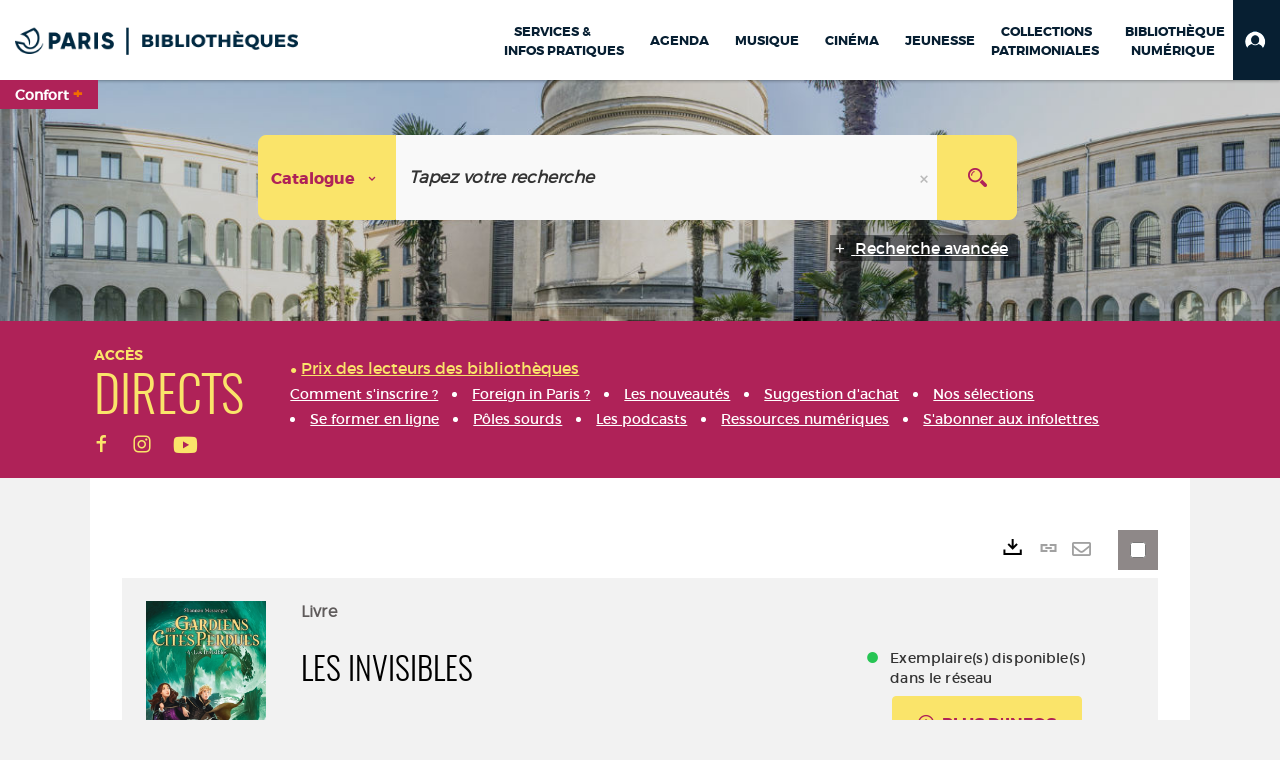

--- FILE ---
content_type: text/html; charset=utf-8
request_url: https://bibliotheques.paris.fr/Default/doc/SYRACUSE/1062222/les-invisibles
body_size: 662668
content:
<!DOCTYPE html><html lang="fr-FR" dir="ltr" xmlns="http://www.w3.org/1999/xhtml"><head><link rel="shortcut icon" type="image/x-icon" href="/ui/skins/VPCO/images/favicon-std.ico" /><link rel="icon" type="image/x-icon" href="/ui/skins/VPCO/images/favicon-std.ico" /><link rel="apple-touch-icon" href="/ui/skins/VPCO/images/apple-touch-icon.png?v=23.3.9279.7" /><meta http-equiv="content-type" content="text/html; charset=utf-8" /><meta http-equiv="X-UA-Compatible" content="IE=edge" /><meta name="DC.Language" content="fr-FR" /><title>Les invisibles - Bibliothèques de la Ville de Paris</title><meta name="keywords" content="prêt, emprunt, catalogue, livre, DVD, CD, agenda, conférence, concert, débat, atelier, activités enfants, B.D, manga, polar, partition, méthode de musique, paris, bibliothèque, médiathèque, petite enfance;" /><meta name="robots" content="index, follow" /><meta name="og:locale" property="og:locale" content="fr_FR" /><meta name="og:type" property="og:type" content="article" /><meta name="og:title" property="og:title" content="Les invisibles" /><meta name="og:url" property="og:url" content="https://bibliotheques.paris.fr/Default/doc/SYRACUSE/1062222/les-invisibles" /><meta name="description" content="Sophie et ses amis Fitz, Biana, Keefe et Dex quittent les Cités perdues pour Florence, où se trouve le premier indice qui les mènera au repaire du Cygne Noir. La jeune fille espère en apprendre plus sur elle-même et sur les Invisibles, un groupe de rebelles cherchant à déstabiliser le monde des elfes. Mais elle doit aussi faire face à une épidémie qui décime les gnomes et à la menace des ogres. ©Electre 2016" /><meta name="og:description" property="og:description" content="Sophie et ses amis Fitz, Biana, Keefe et Dex quittent les Cités perdues pour Florence, où se trouve le premier indice qui les mènera au repaire du Cygne Noir. La jeune fille espère en apprendre plus sur elle-même et sur les Invisibles, un groupe de rebelles cherchant à déstabiliser le monde des elfes. Mais elle doit aussi faire face à une épidémie qui décime les gnomes et à la menace des ogres. ©Electre 2016" /><meta name="og:image" property="og:image" content="https://covers.syracuse.cloud/Cover/VPCO/MONO/y2qJhv3F0RT5ynzEJfl3wA2/9782371020788/LARGE?fallback=https%3a%2f%2fbibliotheques.paris.fr%2fui%2fskins%2fdefault%2fportal%2ffront%2fimages%2fGeneral%2fDocType%2fMONO_LARGE.png" /><meta name="twitter:title" content="Les invisibles" /><meta name="twitter:url" content="https://bibliotheques.paris.fr/Default/doc/SYRACUSE/1062222/les-invisibles" /><meta name="twitter:description" content="Sophie et ses amis Fitz, Biana, Keefe et Dex quittent les Cités perdues pour Florence, où se trouve le premier indice qui les mènera au repaire du Cygne Noir. La jeune fille espère en apprendre plus sur elle-même et sur les Invisibles, un groupe de rebelles cherchant à déstabiliser le monde des elfes. Mais elle doit aussi faire face à une épidémie qui décime les gnomes et à la menace des ogres. ©Electre 2016" /><meta name="twitter:image" content="https://covers.syracuse.cloud/Cover/VPCO/MONO/y2qJhv3F0RT5ynzEJfl3wA2/9782371020788/LARGE?fallback=https%3a%2f%2fbibliotheques.paris.fr%2fui%2fskins%2fdefault%2fportal%2ffront%2fimages%2fGeneral%2fDocType%2fMONO_LARGE.png" /><script>
      master = window.master || { };
      window.addEventListener("DOMContentLoaded", function () {
      master.DOMContentLoaded = true; // readyState n'est pas fiable, notamment readyState "interactive"
      });
      master.onDOMContentLoaded = function (callback) {
      if (master.DOMContentLoaded) {
      callback();
      } else {
      window.addEventListener("DOMContentLoaded", function () {
      callback();
      });
      }
      };
    </script><script>
      master.onDOMContentLoaded(function () {
      master.lazyLoadInstance = new LazyLoad({
      elements_selector: '.lazy',
      callback_loaded: function (el) {
      var event;
      var eventString = 'LazyLoad::Loaded';
      
      try {
      // !IE
      event = new CustomEvent(eventString, {});
      } catch (err) {
      // IE
      event = document.createEvent('CustomEvent');
      event.initCustomEvent(eventString, false, false, {});
      }
      
      el.dispatchEvent(event);
      },
      callback_finish: function () {
      master.lazyLoadFinished = true;
      var event;
      var eventString = 'LazyLoad::Finished';
      
      try {
      // !IE
      event = new CustomEvent(eventString, {});
      } catch (err) {
      // IE
      event = document.createEvent('CustomEvent');
      event.initCustomEvent(eventString, false, false, {});
      }
      
      window.dispatchEvent(event);
      }
      });
      });
    </script><base target="_top" /><meta name="HandheldFriendly" content="True" /><meta name="MobileOptimized" content="320" /><meta name="viewport" content="width=device-width, initial-scale=1, minimum-scale=1, maximum-scale=5, user-scalable=yes" /><!--Syracuse Front Javascript Libraries--><script type="text/javascript">
      
      //<![CDATA[
      
        var CFInstance = 'EXPLOITATION'; //Backward compatibility
        var ErmesManager = window.ErmesManager || {};
        ErmesManager.BasePath = '/';
        ErmesManager.BaseUrl = 'https://bibliotheques.paris.fr/';
        ErmesManager.ErmesJgrowlParams = '{"position": "top-right" , "closer" : false , "closerTemplate" : "&lt;div&gt;Fermer toutes les notifications&lt;/div&gt;"}';
        ErmesManager.WsQueryString = '';
        ErmesManager.ResetPasswordAllowed = 'true';
        ErmesManager.BaseUri = 'https://bibliotheques.paris.fr';
        
      
        ErmesManager.config = {};
        ErmesManager.config.LegacyHoldingMode=false;
        ErmesManager.config.CloudServicesBaseUrl='https://community.syracuse.cloud/EXPLOITATION/';
        ErmesManager.config.HoldingActions={NoteEnabled:false, ProvisionNoteEnabled:false};
        ErmesManager.config.RegistrationRenewalAllowed = false;
        ErmesManager.config.IlsChooseReservationPlaceEnabled = true;
        ErmesManager.config.HeaderDisplayMode = 'compact';
        ErmesManager.config.HeaderFixedMode = true;
        ErmesManager.config.CasAuthenticationEnabled = false;
        ErmesManager.config.CasAuthenticationProvider = '';
        ErmesManager.config.ResetPasswordAllowed = true;
        ErmesManager.config.RegistrationAllowed = true;
        ErmesManager.config.ResetPasswordPage = 'https://bibliotheques.paris.fr/Default/resetpassword.aspx';
        ErmesManager.config.RegistrationPage = 'https://bibliotheques.paris.fr/aide-a-la-premiere-connexion.aspx';
        ErmesManager.config.UsePopupForAuthentication = true;
        ErmesManager.config.AuthenticationAlertsCount = '0';
		    ErmesManager.config.AuthenticationManyAlertsMessage = '(0 alertes)';
		    ErmesManager.config.AuthenticationSingleAlertsMessage = '(1 alerte)';
        ErmesManager.config.RememberMe = true;
        ErmesManager.config.IsFormAuthenticationProvider = true;
        ErmesManager.config.EnableHoldingsAnonymousBookingMessage = 'true' === 'true';
        ErmesManager.config.EnableHoldingPlacesTopLevelFilter = 'false' === 'true';
        ErmesManager.config.EnableHoldingsSubscriptionCollapsed = false;
        ErmesManager.config.EnableHoldingsSubscriptionAlwaysShow = false;
				ErmesManager.config.AuthenticationFormBackgroundImageUrl = '';
        ErmesManager.config.AuthenticationFormIsFirstPosition = 'true' === 'true';
        ErmesManager.config.AuthenticationFormDialogWidth = 650;
        ErmesManager.config.AuthenticationIdentityBindingEnabled = false;
				ErmesManager.config.SearchMode = 'DEFAULT';
        ErmesManager.config.AuthenticationIdentityBindingAllowedModes = [
          
      
        ];
        ErmesManager.config.AuthenticationFormModeButtonWidth = 216;
        
        ErmesManager.config.SearchAssistantPreselectMode = 'true' === 'true';
        ErmesManager.COOKIES_FORM = 'ErmesForms_Default';
        ErmesManager.COOKIES_SEARCH = 'ErmesSearch_Default';
        ErmesManager.isAuthenticate = false;
        ErmesManager.deactivateDetailedView=true;

        ErmesManager.userInfos = {};
        ErmesManager.userInfos.UniqueIdentifier = 'BUILTIN-ANONYMOUS';
        ErmesManager.userInfos.SubscriptionExpirationMessage = '';
        ErmesManager.userInfos.UserAlertsMessages = '';
        ErmesManager.userInfos.PartnerSiteOfIntervention = '';
        ErmesManager.userInfos.HasPseudo = 'false';
        ErmesManager.userInfos.UserNameOrPseudo = 'Utilisateur anonyme';
        
        ErmesManager.rights = {};
        ErmesManager.rights.MemorizeSearch = false;
        ErmesManager.rights.Portal_1005 = false;
        ErmesManager.rights.Portal_1201 = false;
        ErmesManager.rights.Portal_2503 = false;
        ErmesManager.rights.Portal_2504 = false;
        ErmesManager.rights.Portal_3053 = false;

        ErmesManager.labels = {
          Portal_DetailHoldingLabel: 'Exemplaires',
Portal_ResultsReserveDocument: 'Réserver',
Portal_HoldingActionLoanLabel: 'Réserver',
Portal_HoldingActionExpoLabel: 'Ouvrir le calendrier',
Portal_HoldingSite: 'Site',
Portal_HoldingLocalisation: 'Emplacement',
Portal_HoldingSection: 'Section',
Portal_HoldingCote: 'Cote',
Portal_HoldingType: 'Type doc.',
Portal_HoldingStatut: 'Statut',
Portal_HoldingDateBack: 'Date retour',
Portal_HoldingActionsLabel: 'Actions',
Portal_HoldingProvisionLabelDisplay: 'Choisissez votre lieu de mise à disposition',
Portal_ReservationDialogChooseLibraryDefaultSelectionText: '---',
Portal_HoldingsMobileIsAvailableLabel: 'Disponible à {0}',
Portal_HoldingsMobileNotAvailableLabel: 'Retour prévu le {0}',
Portal_HoldingsMobileNotAvailableSiteLabel: 'à {0}',
Portal_ReservationDialogCancelTitle: 'Fermer la modale de réservation',
Portal_ReservationDialogTitle: 'Choisissez la bibliothèque',
Portal_ReservationDialogText: 'Vous souhaitez réserver un exemplaire.',
Portal_ReservationDialogChooseLibrary: 'Choisissez la bibliothèque :',
Portal_ReservationDialogChooseLibraryDefaultSelectionText: '---',
Portal_FormFieldRequiredText: 'Ce champ est obligatoire',
Portal_ReservationDialogValidText: 'Réserver',
Portal_ReservationDialogCancelText: 'Annuler',
Portal_HoldingAddNoteModalTitle: 'Ajout d\'une note de réservation',
Portal_HoldingAddNoteModalPlaceholder: 'Saisissez ici votre note de réservation optionnelle',
Portal_HoldingsStatementView: 'Consulter',
Portal_DetailHoldingsStatementLabel: 'Etats de collection',
Portal_HoldingsStatementSite: 'Site',
Portal_HoldingsStatementLocalisation: 'Emplacement',
Portal_HoldingsStatementSection: 'Section',
Portal_HoldingsStatementCote: 'Cote',
Portal_HoldingsStatementWhenStart: 'Début',
Portal_HoldingsStatementWhenEnd: 'Fin',
Portal_HoldingsStatementGap: 'Lacunes',
Portal_HoldingsStatementRange: 'Etendue',
Portal_HoldingsStatementStartNumber: 'Numéro de début',
Portal_HoldingsStatementEndNumber: 'Numéro de fin',
Portal_HoldingsStatementWhenStartAsText: 'Début',
Portal_HoldingsStatementWhenEndAsText: 'Fin',
Portal_ReservationDialogSelectText: 'Sélectionner',
Portal_ReservationSecondDialogChooseLibrary: 'Choisissez la bibliothèque de retrait',
Portal_ReservationSecondDialogTitle: 'Choisissez la bibliothèque de retrait',
Portal_ReservationSecondDialogValidText: 'Confirmer la réservation',
Portal_ReservationSecondDialogValidTitle: 'Confirmer cette réservation',
Portal_ReservationDialogExcludedLocationText: 'Non réservable',
Portal_ReservationSecondDialogYourLibraryIs: 'Votre localisation de retrait est : {0}',
Portal_MyAccountPreferencesHeaderTitle: 'Mes préférences de recherche',
Portal_MyAccountPreferencesHeaderIntro: 'Vous pouvez configurer les critères s\'appliquant à chacun des contextes de recherche suivants',
Portal_MyAccountPreferencesItemIntroPreselection: 'Vous avez sélectionné :',
Portal_MyAccountPreferencesItemIntroNoPreselection: 'Aucun critère sélectionné.',
Portal_MyAccountPreferencesItemEdit: 'Modifier',
Portal_CasAuthenticationText: 'Accès interne',
Portal_ExternalAuthenticationText: 'Accès externe',
Portal_LogonTitle: 'Connexion',
Portal_DisabledAccountLogonTitle: 'Échec d\'authentification',
Portal_LoginText: 'Identifiant',
Portal_LoginPlaceholderText: 'Numéro de carte',
Portal_PasswordText: 'Mot de passe',
Portal_PasswordPlaceholderText: '‎',
Portal_LogonForgottenPasswordText: 'Mot de passe oublié ?',
Portal_LogonRegisterMessage: 'ou',
Portal_LogonRegisterNowText: 'Aide première connexion',
Portal_ErrorHappened: 'Une erreur est survenue',
Portal_CaptureCurrentSearch: 'Capturer la recherche',
Portal_CaptureSearchName: 'Nom',
Portal_ShareSearchShowMoreOptions: 'Plus de critères',
Portal_ShareSearchHideMoreOptions: 'Cacher les critères',
Portal_AdvancedCaptureSearchTitle: 'Partager la recherche',
Portal_CaptureSearchModifyTitle: 'Modification des arguments',
Portal_CaptureSearcResultTitle: 'Aperçu',
Portal_CancelText: 'Annuler',
Portal_ShareSearchPermalinkCopy: 'Copier l\'URL dans le presse-papier',
Portal_ShareSearchPermalinkPreview: 'Aperçu de la recherche - Nouvelle fenêtre',
Portal_CaptureSearchCopyJson: 'Copier la capture dans le presse-papier',
Portal_ShareSearchPermalinkModalLabel: 'Donner un nom à la recherche puis cliquer sur "Copier l\'URL dans le presse-papier" pour récupérer l\'URL de votre recherche',
Portal_CaptureClipboardCopyDone: 'La capture a été copiée dans votre presse-papier',
Portal_UrlClipboardCopyDone: 'Le lien a été copié dans votre presse-papier',
Portal_CaptureSearchCancelTitle: 'Annuler cette capture de recherche',
Portal_CaptureNotice: 'Capturer la notice',
Portal_ShareSearchCancelTitle: 'Annuler ce partage de recherche',
Portal_SearchPreferencesModalTitle: 'Mémoriser des critères de recherche',
Portal_SearchPreferencesIntroText: 'Les critères choisis seront appliqués lors de chaque recherche "{0}".',
Portal_PreselectFacetsCancelTitle: 'fermer',
Portal_PreselectFacetsInfoNoPreferenceNoPreselection: 'Vous n’avez pas encore mémorisé de critères dans votre compte.',
Portal_MyAccountPreferencesItemSearch: 'Rechercher',
Portal_CloseModalTitle: 'Fermer cette fenêtre',
Portal_AnonymousHoldingInfo: 'Pour réserver un exemplaire, il est nécessaire d\'être authentifié. Les réservations dépendent de votre abonnement en cours.',
Portal_HoldingInSubscription: 'Dans mon abonnement ({0})',
Portal_HoldingNotInSubscription: 'Hors abonnement ({0})',
Portal_HoldingBookingTooltipCantRenew: 'Réservation impossible',
Portal_PersoAuthentificationMyAccountLink: 'Mon Compte',
Portal_RememberMeText: 'Rester connecté',
Portal_HoldingActionProvisonRequestLabel: 'Demander la consultation',
Portal_HoldingProvisionTooltipDescription: 'Effectuez une demande de mise à disposition sur cet exemplaire',
Portal_ProvisionDialogCancelTitle: 'Annuler la demande de consultation',
Portal_ProvisionDialogTitle: 'Demande de consultation sur place',
Portal_ProvisionDialogValidText: 'Confirmer la demande',
Portal_ProvisionDialogCancelText: 'Annuler',
Portal_ProvisionDialogContentHeaderText: '&lt;div class="alert alert-info" role="alert"&gt;\n &lt;span class="glyphicon glyphicon-info-sign" aria-hidden="true"&gt;&lt;/span&gt;\n &lt;span class="sr-only"&gt;&lt;/span&gt;\n &lt;span class="provision-body-header-description"&gt;Ce document sera mis à votre disposition pour consultation sur place, aux &lt;span class="provision-body-header-library"&gt; horaires d\'ouverture de la {0}&lt;/span&gt;&lt;/span&gt;&lt;p&gt;\n&lt;/p&gt;&lt;/div&gt;',
Portal_ProvisionDialogContentFooterText: 'Confirmez-vous la demande de consultation de &lt;b&gt;« {0} »&lt;/b&gt; ?',
Portal_DownloadText: 'Télécharger',
Portal_SearchFormFieldOrIndicator: '- ou -',
Portal_SearchFormSelectFieldNoResult: 'Aucun résultat pour "{0}"',
Portal_SearchFormSelectFieldStartTyping: 'Commencez à taper pour rechercher',
Portal_SearchFormThesaurusFieldLoadingText: 'Chargement...',
Portal_SearchFormThesaurusFieldNoResultsText: 'Aucun résultat',
Portal_SearchFormSelectFieldAddNewEntry: 'Si la valeur n\'est pas dans la liste, cliquez ici pour l\'ajouter',
Portal_SearchFormFieldValidationErrorMessage: 'Ce champ est obligatoire',
Portal_SearchFormFieldRequiredSelectionErrorMessage: 'Veuillez sélectionner une valeur ou la créer',
Portal_FormAdvanceSearchTitle: 'Valider votre recherche',
Portal_FormSearchLabel: 'Rechercher',
Portal_FormAdvanceClearTitle: 'Effacer vos saisies du formulaire de recherche',
Portal_FormClearLabel: 'Effacer',
Portal_SearchFormResetField: 'Supprimer la valeur',
Portal_ErmesSearchBoxHint: 'Tapez votre recherche',
Portal_SearchFormHeadingTitle: 'Recherche avancée',
Portal_SearchFormAddHiddenFieldTitle: 'Ajouter un critère au formulaire de recherche avancée',
Portal_SearchFormAddHiddenFieldLabel: 'Ajouter un critère',
Portal_SearchFormAddHiddenFieldModalDescription: 'Le critère sera ajouté au formulaire de recherche',
Portal_SearchFormFieldDateRangeToLabel: 'au',
Portal_SearchFormAddHiddenFieldModalTitle: 'Choisissez un critère de recherche',
Portal_ErmesSearchTitle: 'Recherche',
Portal_BtnSearchFieldClear: 'Effacer le champ de recherche',
Portal_BtnSearchFieldSubmit: 'Lancer la recherche sur le périmètre {0}',
Portal_AdvancedSearchFormLabel: 'Recherche avancée sur le périmètre {0}',
Portal_LogonConnectWithAnotherIdentity: 'ou',
Portal_LogonButtonText: 'Je me connecte',
Portal_LogonButtonShowForm: 'Formulaire',
BackText: 'Retour',
Portal_LogonFilterMode: 'Filtrer',
Portal_LogonInformationText: 'Pour vous connecter',
Portal_NewItemFlagDefaultLabel: 'Nouveauté',
Portal_SerialDialogCancelTitle: 'Fermer la modale des fascicules',
Portal_SerialDialogClose: 'Fermer',
Portal_HoldingSerialNumber: 'Numéro/Date de parution',
Portal_SerialDialogTitle: 'Detail des numéros de fascicule {0}',
Portal_HoldingSerialLocalisation: 'Localisation',
Portal_HoldingSerialSection: 'Section',
Portal_HoldingSerialCallNumber: 'Côte',
Portal_HoldingSerialStatus: 'Statut',
Portal_HoldingSerialEx: 'Exemplaire',
Portal_SerialColumnDisplayTitle: 'Voir les fascicules',
Portal_SerialColumnButton: 'Voir',
Portal_SerialColumnButtonLoading: 'Récupération en cours...',
Portal_HoldingNothingInSubscription: 'Il n\'y a aucun exemplaire disponible pour le moment.',
Portal_HoldingConsultOnline: 'Consulter en ligne',
Portal_HoldingBookingTooltipCantConsult: 'Consultation impossible',
Portal_HoldingBookingTooltipCantConsultDescription: 'Cet ouvrage est déjà en cours de consultation, veuillez réessayer ultérieurement',
Portal_DetailHoldingsMapControlHomeTooltip: 'Afficher tous les exemplaires',
Portal_DetailHoldingsMapControlLocationTooltip: 'Afficher ma position actuelle',
Portal_DetailHoldingsMapControlLocationDeniedTooltip: 'Vote position actuelle n\'est pas disponible',
Portal_DetailHoldingsMapCurrentLocationMarkerTooltip: 'Votre position actuelle',
Portal_DetailHoldingsMapOffMapHoldingsLabel: 'Exemplaires hors carte',
Portal_DetailHoldingsMapLibraryMoreDetails: 'Plus d\'informations...',
Portal_BiblioMapsLinkLabel: 'BiblioMaps',
Portal_BiblioMapsHeaderColumnLabel: 'BiblioMaps',
TermSynonymLabel: '{0} (employé pour {1})',
TermNeighborLabel: '{0} (associé à {1})',
TermRedirectionLabel: '{0} (nouveau terme pour {1})',
TermRedirectionSourceLabel: '{0} (ancien terme pour {1})',
Portal_ReservationDialogSingleHoldingPlaceText: 'L\'exemplaire sera mis à disposition à la bibliothèque :',
Portal_ReservationDialogSingleHoldingPlacetitle: 'Confirmez la réservation',
Portal_DetailSessionLabel: 'Sessions',
Portal_HoldingActionSessionLabel: 'S\'inscrire',
Portal_AnonymousCalendarSessionInfo: 'Pour s\'inscrire à une session, il est nécessaire d\'être authentifié.',
Portal_BasketRenamePromptTitle: 'Renommer le dossier',
EndDateText: 'Date de fin',
StartDateText: 'Date de début',
Portal_DetailPanelTitleCalendarSessions: 'S\'inscrire à',
Portal_TypeaheadNoResultStatus: 'Aucune proposition',
Portal_TypeaheadResultsStatus: '{0} propositions disponibles',
Portal_SearchFormAddFieldTitle: 'Ajouter une restriction "{0}"',
Portal_HoldingSerialUtilisation: 'Utilisation',
Portal_SearchFormRemoveFieldTitle: 'Supprimer la restriction "{0}"'
        };

        ErmesManager.labels.Portal_AuthenticationFormModeButtonSeparatorText = '';
        ErmesManager.labels.Portal_Authentication_FormHtmlContent = '';
        ErmesManager.labels.HoldingAddNoteModalPlaceholder = 'Saisissez ici votre note de réservation optionnelle';
        ErmesManager.labels.HoldingAddNoteModalTitle = 'Ajout d\'une note de réservation';
        ErmesManager.labels.CloseText = 'Fermer';
        ErmesManager.labels.ReportThumbnailWrongUrl = 'La ressource Portal|ReportThumbnailWrongUrl n\'est pas définie.';
        ErmesManager.labels.ReportThumbnailModalTitle = 'Confirmation';
        ErmesManager.labels.ReportThumbnailModalBody = 'Confirmez-vous le signalement de cette vignette ?&lt;br/&gt;&lt;div style="text-align:center;margin:5px"&gt;&lt;img src="{0}"/&gt;&lt;/div&gt;';
        ErmesManager.labels.ErmesHeaderAccountWip = 'Récupération de votre compte en cours...';
        ErmesManager.labels.ErrorHappened = 'Une erreur est survenue';
        ErmesManager.labels.UnexpectedServerResponse = 'Format de réponse inattendu';
        ErmesManager.labels.GrowlErrorTitle = 'Erreur';
        ErmesManager.labels.TooltipLoading = 'Chargement en cours...';
        ErmesManager.labels.CaptureSearchChooseRendering = 'Affichage';
        ErmesManager.labels.CaptureSearchChooseNumber = 'Nombre de notices à afficher';
        ErmesManager.labels.CaptureSearchTitle = 'Capturer la recherche';
        ErmesManager.labels.CommentModalValid = 'Valider';
        ErmesManager.labels.CommentModalCancel = 'Annuler';
        ErmesManager.labels.CommentWasSuccessfullyDeleted = 'Le commentaire a bien été supprimé';
        ErmesManager.labels.NoteWasSuccessfullyDeleted = 'La note a bien été supprimée';
        ErmesManager.labels.SelectionModalClose = 'Fermer';
        ErmesManager.labels.ConfirmBoxConfirm = 'Confirmer';
        ErmesManager.labels.ConfirmBoxCancel = 'Annuler';
        ErmesManager.labels.PublicSearchFormValid = 'Valider';
        ErmesManager.labels.PublicSearchFormCancel = 'Annuler';
        ErmesManager.labels.PrivateSearchFormValid = 'Valider';
        ErmesManager.labels.PrivateSearchFormCancel = 'Annuler';
        ErmesManager.labels.ExpositionResaFormValid = 'Transmettre la demande';
        ErmesManager.labels.ExpositionResaFormClose = 'Fermer';
        ErmesManager.labels.EnrichissementsLoading = 'Chargement en cours, veuillez patienter';
        ErmesManager.labels.BasketPageTitle = 'Bibliothèques de la Ville de Paris - Mon panier';
        ErmesManager.labels.SelectionPageTitle = 'Sélection courante';
        ErmesManager.labels.ErmesSearchPageTitle = '{0} - Recherche';
        ErmesManager.labels.ErmesSearchLoadingPageTitle = 'Chargement';
        ErmesManager.labels.ErmesSearchDetailPageTitle = '{0}';
        ErmesManager.labels.TagPageTitle = 'Tag';
        ErmesManager.labels.HoldingHelpHoldingMultiple = 'Cochez les exemplaires qui vous intéressent. Le premier exemplaire disponible parmi votre sélection sera réservé';
        ErmesManager.labels.HoldingHelpHoldingPlace = 'Choisissez votre lieu de mise à disposition';
        ErmesManager.labels.CaptureSearchStandardRendering = 'Miniatures';
        ErmesManager.labels.CaptureSearchShortRendering = 'Court';
        ErmesManager.labels.CaptureSearchScrollingRendering = 'Chemin de fer';
        ErmesManager.labels.ErmesFormTitle = 'Recherche avancée';
        ErmesManager.labels.CalendarEventTitleSingular = 'événement';
        ErmesManager.labels.CalendarEventTitlePlural = 'événements';
        ErmesManager.labels.ValidateEventSubscription = 'Confirmer l\'inscription';
        ErmesManager.labels.CancelText = 'Annuler';
        ErmesManager.labels.BackText = 'Retour';
        ErmesManager.labels.AgendaCalendarHelpTooltip = 'Sélectionnez une plage de dates pour affiner votre recherche';
        ErmesManager.labels.ExportLinkFold = 'Exporter, masqué';
        ErmesManager.labels.ExportLinkUnFold = 'Exporter, affiché';
        ErmesManager.labels.AddNewTagNotice = 'Ajouter ce nouveau tag';
        ErmesManager.labels.AddNewTagName = 'Nom du nouveau tag à ajouter sur';
        ErmesManager.labels.ErrorAuthenticateInput = 'à vérifier';
        ErmesManager.labels.PasswordLostAuthenticate = 'Mot de passe oublié';
        ErmesManager.labels.ErrorAuthenticatePage = 'Erreur lors de l\'identification';
        ErmesManager.labels.SurveyMessageConfirmVote = 'Merci d\'avoir voté';
        ErmesManager.labels.SurveyVotedAlready = 'Vous avez déjà voté';
        ErmesManager.labels.RoyalSliderStatePause = 'Mettre le carrousel en lecture.';
        ErmesManager.labels.RoyalSliderStatePlay = 'Mettre le carrousel en pause.';
        ErmesManager.labels.SearchQueryAllDocument = 'Tous les documents';
        ErmesManager.labels.DefaultDropdownItemSelectedFormat = '{0}, sélectionné';
        ErmesManager.labels.JGrowlCloserMessage = 'Fermer tous les messages';
        ErmesManager.labels.RoyalSliderLabels_ArrowRight = 'Contenu suivant';
        ErmesManager.labels.RoyalSliderLabels_ArrowLeft = 'Contenu précédent';
        ErmesManager.labels.RoyalSliderLabels_FullScreen = 'Passer le slider en plein écran';
        ErmesManager.labels.RoyalSliderLabels_PlayVideo = 'Lancer la vidéo';
        ErmesManager.labels.RoyalSliderLabels_NavSelected = ', sélectionné';
        ErmesManager.labels.FacetCollectionDisplayed = ', affiché';
        ErmesManager.labels.FacetCollectionCollapsed = ', masqué';
        ErmesManager.labels.ErrorModalFieldRequiredAccessibility = 'Vous avez omis ce champ obligatoire.';
        ErmesManager.labels.RoyalSliderBulletContentNotSelected = 'Afficher le contenu {0}';
        ErmesManager.labels.RoyalSliderBulletContentSelected = 'Contenu {0} - affiché';
        ErmesManager.labels.RssFeedLinkTitle = 'Obtenir le flux RSS, nouvelle fenêtre';
        ErmesManager.labels.CnilBannerContent = 'En poursuivant votre navigation sur ce site, vous acceptez l’utilisation de cookies par nos services ainsi que des services tiers de mesure d\'audience.&lt;br/&gt;&lt;a href="/charte-cookies.aspx"&gt;Pour en savoir plus et paramétrer les cookies...&lt;/a&gt;';
        ErmesManager.labels.SuggestionSearch = 'Recherche par suggestion';
        ErmesManager.labels.SdiMemorySearchSubscribeNewsLettersSuccess = 'Vous êtes maintenant abonné à cette lettre d’information';
        ErmesManager.labels.SdiMemorySearchSubscribeSuccess = 'Vous êtes maintenant abonné à cette recherche';
        ErmesManager.labels.DetailHoldingsVerify = 'Vérification des exemplaires disponibles ...';
        ErmesManager.labels.RenewLoanSuccess = 'Prolongation réussie.';
        ErmesManager.labels.RenewLoanErrorNotSpecified = 'Erreur non spécifiée.';
        ErmesManager.labels.CancelReservationSuccess = 'Annulation réussie.';
        ErmesManager.labels.CancelReservationErrorNotSpecified = 'Erreur non spécifiée.';
        ErmesManager.labels.ContributionFormSending = 'Envoi en cours...';
        ErmesManager.labels.ContributionFormSuccess = 'Votre contribution a bien été prise en compte.';
        ErmesManager.labels.GetErrorHolding = 'Erreur lors de la récuperation de l\'exemplaire';
        ErmesManager.labels.GetNotAvaibleHolding = 'Indisponible';
        ErmesManager.labels.ConfirmDialogBasketTitle = 'Vider tout le panier';
        ErmesManager.labels.ConfirmDialogBasketFolderTitle = 'Supprimer le dossier "{0}"';
        ErmesManager.labels.ConfirmDialogBasketText = 'Confirmez-vous la suppression de tous les documents de votre panier ? Cette action sera irréversible.';
        ErmesManager.labels.ConfirmDialogBasketTextByFilter = 'Confirmez-vous la suppression du dossier "{0}" ?';
        ErmesManager.labels.PnbConfirmBoxTitle = 'La ressource Portal|PnbConfirmBoxTitle n\'est pas définie.';
        ErmesManager.labels.PnbConfirmBoxMessage = 'La ressource Portal|PnbConfirmBoxMessage n\'est pas définie.';
        ErmesManager.labels.searchLabelDefault = 'Recherche du document';
        ErmesManager.labels.RecongnitionLabelInput = 'Reconnaissance vocal...';
        ErmesManager.labels.StartSearch = 'Lancer la recherche sur le périmètre {0}';
        ErmesManager.labels.SearchFormLabel = 'Recherche sur le périmètre {0}';
        ErmesManager.labels.MyAccountAddToBasketNothingSelected = 'Veuillez sélectionner au moins un document.';
        ErmesManager.labels.Portal_CancelReservationNoReservationSelected = 'Veuillez sélectionner au moins un document.';
        ErmesManager.labels.Portal_CancelReservationConfirmTitle = 'Confirmer cette annulation';
        ErmesManager.labels.Portal_CancelReservationCancelTitle = 'Annuler cette annulation';
        ErmesManager.labels.Portal_PreselectFacetsInfoNoPreference = 'Mémoriser les critères dans votre compte.';
        ErmesManager.labels.Portal_PreselectFacetsInfoPreferenceEqualsPreselection = 'Les critères sont mémorisés dans votre compte.';
        ErmesManager.labels.Portal_PreselectFacetsInfoPreferenceIsNotPreselection = 'Les critères diffèrent de ceux mémorisés dans votre compte.';
        ErmesManager.labels.Portal_PreselectFacetsInfoPreferenceRestoreSuccess = 'Les critères ont été restaurés.';
        ErmesManager.labels.Portal_PreselectFacetsInfoPreferenceSaveSuccess = 'Les critères ont été mémorisés.';
        ErmesManager.labels.Portal_PreselectFacetsInfoPreferenceSaveTooltip = 'Mémoriser les critères de recherche dans votre compte.';
        ErmesManager.labels.Portal_PreselectFacetsInfoPreferenceValidateTooltip = 'Confirmer les critères sélectionnés.';
        ErmesManager.labels.Portal_PreselectFacetsInfoPreferenceRestoreTooltip = 'Restaurer les critères de recherche mémorisés dans votre compte.';
        ErmesManager.labels.Portal_PreselectFacetsResetButton = 'Tout effacer';
        ErmesManager.labels.Portal_PreselectFacetsValidateButton = 'Confirmer';
        ErmesManager.labels.Portal_PreselectFacetsSaveButton = 'Mémoriser';
        ErmesManager.labels.Portal_PreselectFacetsCancelButton = 'Annuler';
        ErmesManager.labels.Portal_PreselectFacetsModalTitle = 'Pré-sélectionner des critères de recherche';
        ErmesManager.labels.Portal_PreselectFacetsIntroText = 'Les critères choisis seront appliqués le temps de la session à chaque recherche "{0}". Pour mémoriser les critères au-delà de la session veuillez-vous connecter à votre compte';
        ErmesManager.labels.Portal_PreselectFacetsSelectedInfo = 'Vous avez sélectionné :';
        ErmesManager.labels.Portal_PreselectFacetsSelectedInfoEmpty = 'Aucun critère sélectionné.';
        ErmesManager.labels.Portal_PreselectFacetsRestoreButton = 'Restaurer';
        ErmesManager.labels.Portal_FacetCollectionCollapsed = ', masqué';
        ErmesManager.labels.Portal_FacetCollectionDisplayed = ', affiché';
        ErmesManager.labels.Portal_SearchHistoryTableDateHeader = 'Quand';
        ErmesManager.labels.Portal_SearchHistoryTableScenarioHeader = 'Où';
        ErmesManager.labels.Portal_SearchHistoryTableSearchHeader = 'Recherche';
        ErmesManager.labels.Portal_SearchHistoryTableFiltersHeader = 'Filtres';
        ErmesManager.labels.Portal_SearchHistoryTableCountHeader = 'Résultats';
        ErmesManager.labels.Portal_SearchHistoryTableActionHeader = 'Actions';
        ErmesManager.labels.Portal_SearchHistoryModalTitle = 'Historique de vos recherches';
        ErmesManager.labels.Portal_SearchHistoryCancelButton = 'Fermer';
        ErmesManager.labels.Portal_SearchHistoryItemSearchAction = 'Lancer la recherche';
        ErmesManager.labels.Portal_SearchHistoryItemMemorizeAction = 'Mémoriser dans son compte';
        ErmesManager.labels.Portal_SearchHistoryItemRemoveAction = 'Supprimer';
        ErmesManager.labels.Portal_RawRecordClipboardCopyButton = 'Copier ce document dans le presse-papier';
        ErmesManager.labels.Portal_RawRecordClipboardCopyDone = 'Le document a été copié dans votre presse-papier';
        ErmesManager.labels.Portal_RawRecordPopupTitle = 'Document xml natif';
        ErmesManager.labels.Portal_ExpositionResaWindowLabel = 'Faire une demande de réservation d\'outil d\'animation';
        ErmesManager.labels.Portal_ExpositionResaWindowCloseTitle = 'Fermer la fenêtre de demande de réservation d\'outil d\'animation';
        ErmesManager.labels.Portal_ExpositionResaBookingTypeHolding = 'Réservation';
        ErmesManager.labels.Portal_ExpositionResaBookingTypeHoldingRequest = 'Demande de réservation';
        ErmesManager.labels.Portal_ExpositionResaBookingTypeLoan = 'Prêt';
        ErmesManager.labels.Portal_CancelText = 'Annuler';
        ErmesManager.labels.Portal_BackText = 'Retour';
        ErmesManager.labels.Portal_ExpositionResaFormValid = 'Transmettre la demande';
        ErmesManager.labels.Portal_ExpositionResaFetchBookings = 'Vérification des réservations concernant cet outil d\'animation';
        ErmesManager.labels.Portal_ExpositionResaNewRange = 'Votre choix de dates';
        ErmesManager.labels.Portal_AgendaDatepickerFromDate = 'Du';
        ErmesManager.labels.Portal_AgendaDatepickerToDatee = 'Au';
        ErmesManager.labels.Portal_SubscriptionExpirationWarningDescription = '';
        ErmesManager.labels.Portal_SubscriptionExpirationWarningTitle = 'Informations à propos de votre abonnement';
        ErmesManager.labels.Portal_AccountWarningTitle = 'Informations à propos de votre compte';
        ErmesManager.labels.Portal_AuthenticationAlertRenewRegistrationBtnText = 'Cliquer ici pour accéder à mon profil';
        ErmesManager.labels.Portal_AuthenticationAlertVirtualPurseBtnText = 'Cliquer ici pour accéder à mon porte-monnaie';      
        ErmesManager.labels.Portal_ShowExpirationWarningCancelTitle = 'Fermer cette alerte';
        ErmesManager.labels.Portal_ProvisionDialogCancelTitle = 'Annuler la demande de consultation';
        ErmesManager.labels.Portal_ProvisionDialogTitle = 'Demande de consultation sur place';
        ErmesManager.labels.Portal_ProvisionDialogValidText = 'Confirmer la demande';
        ErmesManager.labels.Portal_ProvisionDialogCancelText = 'Annuler';
        ErmesManager.labels.Portal_ProvisionDialogContentHeaderText = '&lt;div class="alert alert-info" role="alert"&gt;\n &lt;span class="glyphicon glyphicon-info-sign" aria-hidden="true"&gt;&lt;/span&gt;\n &lt;span class="sr-only"&gt;&lt;/span&gt;\n &lt;span class="provision-body-header-description"&gt;Ce document sera mis à votre disposition pour consultation sur place, aux &lt;span class="provision-body-header-library"&gt; horaires d\'ouverture de la {0}&lt;/span&gt;&lt;/span&gt;&lt;p&gt;\n&lt;/p&gt;&lt;/div&gt;';
        ErmesManager.labels.Portal_ProvisionDialogContentFooterText = 'Confirmez-vous la demande de consultation de &lt;b&gt;« {0} »&lt;/b&gt; ?';
        ErmesManager.labels.Portal_ExpositionBookingCalendarLabel = 'Calendrier de réservation';
        ErmesManager.labels.Portal_ExpositionBookingHelpUserLigde = 'Veuillez choisir une date de début et de fin de réservation sur le calendrier ci-dessous.';
        ErmesManager.labels.Portal_ExpositionBookingTransportModeLabel = 'Mode de transport';
        ErmesManager.labels.Portal_ExpositionBookingGoTransportModeLabel = 'Aller';
        ErmesManager.labels.Portal_ExpositionBookingReturnTransportModeLabel = 'Retour';
        ErmesManager.labels.Portal_ExpositionBookingSummupLabel = 'Demande de réservation pour la période du';
        ErmesManager.labels.Portal_ExpositionBookingSummupSeparatorLabel = 'au';
        ErmesManager.labels.Portal_HoldingsInformationMessage = '';
        ErmesManager.labels.Portal_ILSClientReservation = 'Réservation';
		    ErmesManager.labels.Portal_ReservationMapSiteChoice = 'Choisissez la bibliothèque auprès de laquelle vous souhaitez réserver le document';
		    ErmesManager.labels.Portal_DetailHoldingsMapLabel = 'Localisation des exemplaires';
		    ErmesManager.labels.Portal_DetailHoldingsMapCountLabel = '{0} exemplaires';
		    ErmesManager.labels.Portal_DetailHoldingsMapCountLabelSingular = '1 exemplaire';
		    ErmesManager.labels.Portal_DetailHoldingsMapNoHondlingOnMap = 'Aucun exemplaire dans cette zone géographique...';
        ErmesManager.labels.Portal_PreselectFacetsModifyLinkLabel = 'Modifier les critères pré-sélectionnés';
        ErmesManager.labels.Portal_SearchAssistantButtonLabel = 'Recherche assistée';
        
      
      //]]></script><script>
      
      window.ErmesManager = window.ErmesManager || {};
      
    </script><script type="text/javascript" src="/ui/plug-in/portal/portal-front-all.js?v=23.3.9279.7" defer="defer"> </script><script type="text/javascript" src="/ui/plug-in/syracuse-dist/js/ComponentFactory.js?v=23.3.9279.7" defer="defer"> </script><link rel="stylesheet" type="text/css" href="/ui/skins/default/portal/front/portal-front-all.css?v=23.3.9279.7" /><script type="text/javascript" src="/dropzone-locale-fr-FR.ashx?v=23.3.9279.7" defer="defer"> </script><script type="text/javascript" src="/ui/plug-in/dayjs/locale/fr.js?v=23.3.9279.7" defer="defer"> </script><script type="text/javascript">
      
        window.addEventListener("DOMContentLoaded", function () {
          dayjs.extend(window.dayjs_plugin_customParseFormat);
          dayjs.extend(window.dayjs_plugin_localizedFormat);
          dayjs.locale('fr'); 
        });
      
    </script><!--XmlForms JavaScript libraries--><script type="text/javascript">
        window.addEventListener("DOMContentLoaded", function () {
      
      
        formManager.debug = false;
        formManager.inputKey = '';
        formManager.savingText = 'Enregistrement en cours...';
        formManager.loadingText = 'Chargement en cours...';
        formManager.invalidText = 'Ce champ est invalide';
        formManager.requiredText = 'Ce champ est obligatoire';
        formManager.lengthText = 'La longueur de ce champ doit être de {0} caractère(s)';
        formManager.minLengthText = 'La longueur minimum de ce champ est de {0} caractère(s)';
        formManager.maxLengthText = 'La longueur maximum de ce champ est de {0} caractère(s)';
        formManager.minValueText = 'La valeur minimum de ce champ doit être de {0}';
        formManager.maxValueText = 'La valeur maximum de ce champ doit être de {0}';
        formManager.passwordText = 'Les mots de passe sont différents';
        formManager.invalidDateText = 'La ressource FormFieldDateInvalidText n\'est pas définie.';
        formManager.requiredCheckboxText = 'Veuillez cocher cette case si vous souhaitez continuer';
        formManager.requiredCheckboxGroupText = 'Veuillez cocher au moins l\'une de ces cases';
        formManager.requiredRadioGroupText = 'Veuillez sélectionner l\'une de ces options';
        formManager.downloadText = 'Télécharger';
        formManager.addressAddManually = 'Si votre adresse n\'est pas dans la liste, cliquez ici pour l\'ajouter';
        formManager.addressNoResult = 'Aucune adresse correspondante';
        formManager.addressPending = 'Chargement en cours';
      
      
        });
      </script><script defer="defer" type="text/javascript" src="/ui/plug-in/syracuse-dist/js/PasswordReveal.js?v=23.3.9279.7"> </script><!--Syracuse OpenSeadragon Library--><script type="text/javascript" src="/ui/plug-in/common/openseadragon/openseadragon.min.js?v=23.3.9279.7"> </script><script type="text/javascript" src="/ui/plug-in/common/openseadragon/openseadragon-filtering.js?v=23.3.9279.7"> </script><script type="text/javascript" src="/ui/plug-in/common/openseadragon/openseadragon-init.js?v=23.3.9279.7"> </script><script type="text/javascript" src="/ui/plug-in/common/openseadragon/locale/openseadragon-lang-fr.js?v=23.3.9279.7"> </script><link rel="preload" href="/ui/skins/default/fonts/glyphicons.woff?v=23.3.9279.7" as="font" type="font/woff" crossorigin="anonymous" /><link rel="stylesheet" type="text/css" href="/ui/skins/default/base.css?v=23.3.9279.7" /><link rel="stylesheet" type="text/css" href="/ui/skins/default/master.css?v=23.3.9279.7" /><link rel="stylesheet" type="text/css" href="/ui/skins/default/common/base.css?v=23.3.9279.7" /><link rel="stylesheet" type="text/css" href="/ui/skins/default/portal/front/base-min.css?v=23.3.9279.7" /><link rel="stylesheet" type="text/css" href="/ui/skins/VPCO/projet.css?v=23.3.9279.7" /><link rel="stylesheet" href="/ui/plug-in/integration/Swiper-mobile/css/swiper.min.css" /><link href="/ui/plug-in/integration/select2/css/select2.min.css" rel="stylesheet" /><link rel="preload" href="/ui/plug-in/bootstrap/resources/fonts/glyphicons-halflings-regular.woff?v=23.3.9279.7" as="font" type="font/woff" crossorigin="anonymous" /><link rel="preload" href="/ui/skins/standard/portal/front/ressources/font/ermes-font-update.woff2?v=23.3.9279.7" as="font" type="font/woff2" crossorigin="anonymous" /><link rel="canonical" href="https://bibliotheques.paris.fr/Default/doc/SYRACUSE/1062222/les-invisibles?_lg=fr-FR" /><link rel="search" type="application/opensearchdescription+xml" title="Syracuse OpenSearch" href="/OpenSearchDescription.xml" /></head><body dir="ltr" class=" cf-rtm ">
  
  
  
  
  
  
  
  
  
  
  
  
  <script type="text/javascript" src="/ui/plug-in/integration/Swiper-mobile/js/swiper.min.js" defer="defer"> </script>
  <script type="text/javascript" src="/ui/plug-in/integration/select2/js/select2.full.js" defer="defer"> </script>
  
  <script type="text/javascript" src="/ui/plug-in/integration/Selection-RenderType/flip.js" defer="defer"> </script>
  <script type="text/javascript" src="/ui/plug-in/integration/iguana.js" defer="defer"> </script>
  <script type="text/javascript" src="/ui/plug-in/integration/confortplus/js/toolbar.js" defer="defer"> </script>
  
  
  
  
  
  <script type="text/javascript">
              /*<![CDATA[*/
              
        master = window.master || { };
        master.debug = false;
        master.rtl = false;
        master.skin = 'VPCO';
        master.skinsRootPath = '/ui/skins/';
        master.pluginsRootPath = '/ui/plug-in/';
        master.theme = '';
        master.navigationExperience = 'Modern';
        master.useForFront = true;
        master.designMode = '';
        master.canEditResourceKey = false;
        master.applicationName = '';
        master.applicationAlias = '';
        master.scopeId = 1;
        master.scopeName = 'Default';
        master.scopeType = null;
        master.scopeTypeName = '';
        master.scopeTypeLabel = '';
        master.scopeDescription = 'Bibliothèques de la Ville de Paris';
        master.scopeAlias = 'Default';
        master.scopeChildCount = 0;
        master.pageTitle = 'Les invisibles';
        master.pageTitleFormat = '{0} - {1}';
        master.globalTitle = 'Bibliothèques de la Ville de Paris';
        master.pageFullName = 'Archimed.SearchServices.Web.UI.Ermes.Front.DetailStatic';
        master.currentCulture = 'fr-FR';
        master.currentCultureId = 1036;
        master.currentParentCultureId = 12;
        master.changeCultureAllowed = false;
        master.isPopup = false;
        master.instanceName = 'EXPLOITATION';
        master.userDisplayName = 'Utilisateur anonyme';
        master.isSuperAdministrator = false;        
        master.instanceUrl = 'https://bibliotheques.paris.fr/';
        master.instanceBackOfficeBaseUrl = 'https://bibliotheques.paris.fr/pro/';
        master.instanceFrontOfficeBaseUrl = 'https://bibliotheques.paris.fr/';
        master.instanceBasePath = '/';
        master.instanceBackOfficeBasePath = '/pro/';
        master.instanceFrontOfficeBasePath = '/';
        master.instanceWebDirectory = '/';
        master.isBackOffice = false;
        master.backOfficeWebDirectory = 'pro';
        master.baseUrl = 'https://bibliotheques.paris.fr/pro/default/';
        master.backOfficeBasePath = '/pro/default/';
        master.frontOfficeBasePath = '/';
        master.backOfficeBaseUrl = 'https://bibliotheques.paris.fr/pro/default/';
        master.frontOfficeBaseUrl = 'https://bibliotheques.paris.fr/';
        master.basePath = '/';
        master.homeUrl = 'https://bibliotheques.paris.fr/pro/default/';
        master.homePath = '/pro/default/';
        master.disconnectLabel = 'Se déconnecter';
        master.authenticateLabel = 'Se connecter';
        master.loadMask = false;
        master.isAdministrator = false;
        master.isAnonymous = true;
        master.isEmptyScopeMember = false;
        master.globalSiteText = 'Tout le réseau';
        master.currentSiteName = 'Default';
        master.currentSiteDescription = 'Bibliothèques de la Ville de Paris';
        master.changeSiteAllowed = true;
        master.changeSiteLabel = 'Mon entité d\'intervention';
        master.getScopesErrorMessage = 'Une erreur est survenue lors de la récupération des entités';
        master.enterFullscreenText = 'Passer en mode plein écran';
        master.exitFullscreenText = 'Quitter le mode plein écran';
        master.saveStateText = 'Sauvegarder la mise en forme des listes';
        master.saveStateSuccessMessage = 'La mise en forme des listes a été correctement enregistrée.';
        master.saveStateErrorMessage = 'Une erreur est survenue lors de l\'enregistrement de la mise en forme des listes.';
        master.restoreStateText = 'Réinitialiser la mise en forme des listes';
        master.restoreStateConfirmMessage = 'Voulez-vous vraiment réinitialiser la mise en forme des listes ?';
        master.restoreStateSuccessMessage = 'La mise en forme des listes a été correctement réinitialisée.';
        master.restoreStateErrorMessage = 'Une erreur est survenue lors de la réinitialisation de la mise en forme des listes.';
        master.version = '23.3.9279.7';
        master.cookieDomain = '';
        master.cookieSecure = true;
        master.remindMeLaterText = 'Me le rappeler plus tard';
        master.loadingText = 'Chargement en cours...';
                
        master.isSearchPage = false;
        master.scopeTypes = {
        
          'None': 0,
          0:{
          name :  'None',
          label :  'Entité'}
         , 
          'Group': 1,
          1:{
          name :  'Group',
          label :  'Groupe'}
         , 
          'Library': 2,
          2:{
          name :  'Library',
          label :  'Bibliothèque'}
         , 
          'Partner': 3,
          3:{
          name :  'Partner',
          label :  'Partenaire'}
        
        }
        master.scopes = {
        
          'Default':{
          description :  'Bibliothèques de la Ville de Paris',
          id :  1,
          alias :  'Default',
          disabled :  false
          }
         , 
          'Numok':{
          description :  'Numok',
          id :  4,
          alias :  'Numok',
          disabled :  false
          }
         , 
          'Monteleson':{
          description :  'Monte le son',
          id :  7,
          alias :  'Monteleson',
          disabled :  false
          }
         , 
          '2016':{
          description :  'Les coups de coeur 2016 des bibliothécaires',
          id :  10,
          alias :  '2016',
          disabled :  false
          }
         , 
          '2017':{
          description :  'Les coups de coeur 2017 des bibliothécaires',
          id :  13,
          alias :  '2017',
          disabled :  false
          }
         , 
          'agenda':{
          description :  'Agenda',
          id :  16,
          alias :  'agenda',
          disabled :  false
          }
         , 
          'musique':{
          description :  'Musique',
          id :  19,
          alias :  'musique',
          disabled :  false
          }
         , 
          'jeunesse':{
          description :  'Jeunesse',
          id :  22,
          alias :  'jeunesse',
          disabled :  false
          }
         , 
          'numerique':{
          description :  'Bibliothèque numérique',
          id :  25,
          alias :  'numerique',
          disabled :  false
          }
         , 
          '2018':{
          description :  'Les coups de coeur 2018 des bibliothécaires',
          id :  28,
          alias :  '2018',
          disabled :  false
          }
         , 
          'cinema':{
          description :  'Cinéma',
          id :  31,
          alias :  'cinema',
          disabled :  false
          }
         , 
          '2019':{
          description :  'Les coups de coeur 2019 des bibliothécaires',
          id :  34,
          alias :  '2019',
          disabled :  false
          }
         , 
          '2020':{
          description :  'Les coups de coeur 2020 des bibliothécaires',
          id :  46,
          alias :  '2020',
          disabled :  false
          }
         , 
          '2021':{
          description :  'Les coups de coeur 2021 des bibliothécaires',
          id :  52,
          alias :  '2021',
          disabled :  false
          }
         , 
          '2022':{
          description :  'Les coups de coeur 2022 des bibliothécaires',
          id :  61,
          alias :  '2022',
          disabled :  false
          }
         , 
          '2023':{
          description :  'Les coups de coeur 2023 des bibliothécaires',
          id :  70,
          alias :  '2023',
          disabled :  false
          }
         , 
          '2024':{
          description :  'Les coups de coeur 2024 des bibliothécaires',
          id :  76,
          alias :  '2024',
          disabled :  false
          }
        
        };
        master.scopesEnabled = false;
        master.flattenScopes = false;
        master.applications = {};
        master.applications[''] = { name: '', alias: '', description: 'Accueil', modules: [] };
        
    master.applications[''].modules.push({id: 5,name: 'Paramètres',description: 'Paramètres',last: false,searchAreas: [],defaultSearchArea: ''});
  
    master.applications[''].modules.push({id: 846,name: 'Réseau',description: 'Administration du réseau',last: true,searchAreas: [],defaultSearchArea: ''});
  
        master.cloudServices = {
        syracuse: {
        authority: 'https://community.syracuse.cloud'
        }
        }
        
        
        
        master.cookiesConsent = JSON.parse('{}');

        String.prototype.format = function () {
          var s = this,
              i = arguments.length;

          while (i--) {
              s = s.replace(new RegExp('\\{' + i + '\\}', 'gm'), arguments[i]);
          }
          return s;
        }

        master.setPageTitle = function(title) {
          if (title !== '') {
            if (this.globalTitle !== '') {
              document.title = this.pageTitleFormat.format(title, this.globalTitle);
            } else {
              document.title = title;
            }
          }
        } 
      
              /*]]>*/</script>
  
  
  
  
  
  
  
  
  
  
  
  
  <script type="text/javascript">
              /*<![CDATA[*/
              
                
                  master.onDOMContentLoaded(function () {
                  
              
      ErmesGUI.callback.GlobalActionDetailHidden = 'Détail de la sélection courante, masqués';
      ErmesGUI.callback.GlobalActionDetailVisible = 'Détail de la sélection courante, affichés ci-dessous';
      ErmesGUI.callback.GlobalCurrentSelectionLabel = 'Ma sélection en cours';
    
                });
              
              /*]]>*/</script>
  <script type="text/x-jquery-tmpl" id="selectionTmpl">
      
      
      {{if item.length > 0}}  
        <div id="panel-selection-detail" class="global_content sel_reduced">
          <div class="panel panel-selection">
            <div class="panel-heading">
              <button type="button" class="bouton_detail btn-link-like pull-right" href="#" title="Détail de la sélection courante, masqués"><i class="fas fa-expand"></i>${item.length}</button>
              <h2>
                <span class="selection_label ermes-label">Sélection courante</span>
              </h2>
              <div class="clearfix"></div>
            </div>
            <div class="panel-body" style="display:none;">
              <ul>
                {{each item}}
                  <li>
                    <button type="button" data-selectionid="5" class="supp removeItem btn-link-like icon-remove pull-left" title="Supprimer la ressource" data-index="${$index}"><span class="sr-only">Supprimer la ressource</span></button>
                    ${$value.Ttl}
                  </li>
                {{/each}}
              </ul>
            </div>
            <div class="panel-footer" style="display:none;">
              {{if item.length > 0}}
			  <div>
      Actions :
      </div>
              <ul class="actions">
                
      
                <li>
                  <a title="Voir la sélection" class="voir icon-eye-open search-icon-container--icon" href="/selection.aspx"></a>
                </li>
                <li>
                  <button type="button" title="Vider" class="removeAll supp btn-link-like icon-remove modal-focus search-icon-container--icon"><span class="sr-only">Vider</span></button>
                </li>
                  
      
      
                <li>
                  <button type="button" title="Partager l'URL de la recherche" class="bindToSelectionCaptureSearch glyphicon glyphicon-share-alt modal-focus btn-link-like search-icon-container--icon"><span class="sr-only">Partager l'URL de la recherche</span></button>
                </li>                  
                  
      
                <li>
                
      <div class="btn-group dropdown-direction-switcher" style="position:relative" xmlns="http://www.w3.org/1999/xhtml">
  <button data-toggle="dropdown" class="dropdown-toggle btn-link-like modal-focus search-icon-container--icon exportsList" title="Exports">
    <span class="icon-download" aria-hidden="true" />
    <span class="sr-only">Exports</span>
  </button>
  <ul class="dropdown-menu pull-right">
    <li>
      <button class="export_link btn-link-like" data-id="6" data-search-type="1">
        <span class="label-dropdown">Exporter PDF</span>
      </button>
    </li>
    <li>
      <button class="export_link btn-link-like" data-id="5" data-search-type="1">
        <span class="label-dropdown">Exporter CSV</span>
      </button>
    </li>
    <li>
      <button class="export_link btn-link-like" data-id="7" data-search-type="1">
        <span class="label-dropdown">Exporter HTML</span>
      </button>
    </li>
    <li>
      <button class="export_link btn-link-like" data-id="36" data-search-type="1">
        <span class="label-dropdown">Exporter RIS</span>
      </button>
    </li>
  </ul>
</div>
      
                </li>
      
        
				        <li>
					        <button type="button" title="Envoyer par mail" class="search-send-results btn-link-like search-icon-container--icon" data-search-type="1">
						          <i class="far fa-envelope" aria-hidden="true"></i>
                      <span class="sr-only">Envoyer par mail</span>
					        </button>
				        </li>
				
      
      
              </ul>
                {{/if}}
              <div class="clearfix"></div>
            </div>
          </div>
        </div>
      {{/if}}
      
    </script>
  <script type="text/x-jquery-tmpl" id="manageSelectionsTmpl">
      
      {{if d.PageCount!=0}}
        <div class="display-inline">
          <button type="button" {{if d.Page==0}}disabled="disabled"{{/if}} class="icon-chevron-left bouton selectionPaging {{if d.Page!=0}}previous{{/if}}"/> Page <span class="currentPage">${d.Page+1}</span> sur ${d.PageCount+1} <button type="button" {{if d.Page==d.PageCount}}disabled="disabled"{{/if}} class="icon-chevron-right selectionPaging {{if d.Page!=d.PageCount}}next{{/if}}"/>
        </div>
      {{/if}}
      <div class="overflow:auto" id="selectionsFormList">
        <table class="table table-striped" role="presentation">
          {{each d.SelectionItems}}
            <tr class="selection-state-${$value.Selection.SelStatus}">
              <td>
                ${$value.Selection.SelName}
              </td>
              <td>
                <input type="checkbox" data-id="${$value.Selection.SelUid}" {{if $value.State==1}} class="unknown" {{/if}} {{if $value.State!=2}} checked="checked" {{/if}}/>
              </td>
            </tr>
          {{/each}}        
        </table>
      </div>
      
    </script>
  
  <script type="text/javascript">
              /*<![CDATA[*/
              
                
                  master.onDOMContentLoaded(function () {
                  
              
      $('body')
      .off('click.dropdown-menu touchstart.dropdown.data-api', '.dropdown-menu')
      .on('click.dropdown-menu touchstart.dropdown.data-api', '.dropdown-menu form', function (e) { e.stopPropagation() })
    
                });
              
              /*]]>*/</script>
  <div id="page" class="detailStatic">
    <header role="banner" id="header_banner" class="header-compact header-fixed">
      <div id="nav_connexe_compact" class="container hidden-xs">
        <ul class="accessibility-links">
          <li>
            <a id="linkToNav" class="sr-only tablink" href="#nav">
              <span>Aller au menu</span>
            </a>
          </li>
          <li>
            <a id="linkToContent" class="sr-only tablink" href="#main">
              <span>Aller au contenu</span>
            </a>
          </li>
          <li>
            <a id="linkToRecherche" class="sr-only tablink" href="#textfield">
              <span>Aller à la recherche</span>
            </a>
          </li>
        </ul>
      </div>
      <div class="navbar-compact-wrapper navbar-fixed-top">
        <div id="mobile-actions" class="mobile-actions-compact visible-xs">
          <div class="btn-group hamburger-mobile ">
            <button type="button" class="navbar-toggle" data-toggle="collapse" data-target=".bs-navbar-collapse" title="Afficher le menu">
              <span aria-hidden="true" class="icon-bar"></span>
              <span aria-hidden="true" class="icon-bar"></span>
              <span aria-hidden="true" class="icon-bar"></span>
              <span class="ermes-label">
                <span>Afficher le menu</span>
              </span>
            </button>
          </div>
          <div class="navbar-header">
            <div class="navbar-brand-before"></div>
            <a class="navbar-brand" href="https://bibliotheques.paris.fr/accueil.aspx" title=" Retour à la page d'accueil  du site des Bibliothèques de prêt de la Ville de Paris">
              <h1>
                <span>Les Bibliothèques de la Ville de Paris</span>
              </h1>
            </a>
            <div class="sticky-search hidden hidden-sm hidden-md hidden-lg">
              <a href="#header_banner" title="Lancer la recherche sur le périmètre Catalogue" role="button" class="rheader-button rheader-button-search active"><span class="ermes-label">Lancer la recherche sur le périmètre Catalogue</span>
                <i class="rheader-button-icon icon-search"></i>
              </a>
            </div>
            <div class="navbar-brand-after"></div>
          </div>
          <div class="btn-group change-site-mobile mode-compact">
            <div class="sitebtn-group">
              <a tabindex="0" id="dropSite" class="btn btn-lg btn-account dropdown-toggle" data-toggle="dropdown" aria-haspopup="true" aria-expanded="false" title="Sélectionner un site">
                <span class="label-dropdown">
                  <span>Bibliothèques de la Ville de Paris</span>
                </span>
                <span class="caret" aria-hidden="true"></span>
              </a>
              <ul class="dropdown-menu dropdown-scopes-mobile pull-right" role="menu" aria-labelledby="dropSite">
                <li role="presentation" class="active">
                  <a href="https://bibliotheques.paris.fr/" role="menuitem" tabindex="-1" data-original-title="Bibliothèques de la Ville de Paris">
                    <span>Bibliothèques de la Ville de Paris</span>
                  </a>
                </li>
                <li role="presentation">
                  <label class="scopes-filter-label">
                    <span>Autres sites</span>
                  </label>
                </li>
                <li role="presentation">
                  <a href="https://bibliotheques.paris.fr/agenda/" role="menuitem" tabindex="-1" data-original-title="Agenda">
                    <span>Agenda</span>
                  </a>
                </li>
                <li role="presentation">
                  <a href="https://bibliotheques.paris.fr/numerique/" role="menuitem" tabindex="-1" data-original-title="Bibliothèque numérique">
                    <span>Bibliothèque numérique</span>
                  </a>
                </li>
                <li role="presentation">
                  <a href="https://bibliotheques.paris.fr/cinema/" role="menuitem" tabindex="-1" data-original-title="Cinéma">
                    <span>Cinéma</span>
                  </a>
                </li>
                <li role="presentation">
                  <a href="https://bibliotheques.paris.fr/jeunesse/" role="menuitem" tabindex="-1" data-original-title="Jeunesse">
                    <span>Jeunesse</span>
                  </a>
                </li>
                <li role="presentation">
                  <a href="https://bibliotheques.paris.fr/2017/" role="menuitem" tabindex="-1" data-original-title="Les coups de coeur 2017 des bibliothécaires">
                    <span>Les coups de coeur 2017 des bibliothécaires</span>
                  </a>
                </li>
                <li role="presentation">
                  <a href="https://bibliotheques.paris.fr/2018/" role="menuitem" tabindex="-1" data-original-title="Les coups de coeur 2018 des bibliothécaires">
                    <span>Les coups de coeur 2018 des bibliothécaires</span>
                  </a>
                </li>
                <li role="presentation">
                  <a href="https://bibliotheques.paris.fr/2019/" role="menuitem" tabindex="-1" data-original-title="Les coups de coeur 2019 des bibliothécaires">
                    <span>Les coups de coeur 2019 des bibliothécaires</span>
                  </a>
                </li>
                <li role="presentation">
                  <a href="https://bibliotheques.paris.fr/2020/" role="menuitem" tabindex="-1" data-original-title="Les coups de coeur 2020 des bibliothécaires">
                    <span>Les coups de coeur 2020 des bibliothécaires</span>
                  </a>
                </li>
                <li role="presentation">
                  <a href="https://bibliotheques.paris.fr/2021/" role="menuitem" tabindex="-1" data-original-title="Les coups de coeur 2021 des bibliothécaires">
                    <span>Les coups de coeur 2021 des bibliothécaires</span>
                  </a>
                </li>
                <li role="presentation">
                  <a href="https://bibliotheques.paris.fr/2022/" role="menuitem" tabindex="-1" data-original-title="Les coups de coeur 2022 des bibliothécaires">
                    <span>Les coups de coeur 2022 des bibliothécaires</span>
                  </a>
                </li>
                <li role="presentation">
                  <a href="https://bibliotheques.paris.fr/2023/" role="menuitem" tabindex="-1" data-original-title="Les coups de coeur 2023 des bibliothécaires">
                    <span>Les coups de coeur 2023 des bibliothécaires</span>
                  </a>
                </li>
                <li role="presentation">
                  <a href="https://bibliotheques.paris.fr/2024/" role="menuitem" tabindex="-1" data-original-title="Les coups de coeur 2024 des bibliothécaires">
                    <span>Les coups de coeur 2024 des bibliothécaires</span>
                  </a>
                </li>
                <li role="presentation">
                  <a href="https://bibliotheques.paris.fr/musique/" role="menuitem" tabindex="-1" data-original-title="Musique">
                    <span>Musique</span>
                  </a>
                </li>
                <li role="presentation">
                  <a href="https://bibliotheques.paris.fr/Numok/" role="menuitem" tabindex="-1" data-original-title="Numok">
                    <span>Numok</span>
                  </a>
                </li>
              </ul>
            </div>
          </div>
          <div class="btn-group my-account-mobile ">
            <div class="button-my-account btn-group">
              <a title="Afficher la zone d'authentification" id="dropMenu2" role="button" aria-haspopup="true" aria-expanded="false" data-title-off="Afficher la zone d'authentification" data-title-on="Masquer la zone d'authentification" href="#" class="btn btn-lg btn-account account-form toggle-title">
                <span class="hidden-xs">
                  <i class="icon-lock"></i>
                  <span>Mon Compte</span>
                </span>
                <span class="visible-xs">
                  <i aria-hidden="true" class="icon-lock"></i>
                  <span class="ermes-label">
                    <span>Mon Compte</span>
                  </span>
                </span>
              </a>
            </div>
          </div>
        </div>
        <div class="top_bar navbar-compact">
          <div class="navbar-container">
            <div class="navbar-header-before"></div>
            <div class="navbar-header">
              <div class="navbar-brand-before"></div>
              <a class="navbar-brand" href="https://bibliotheques.paris.fr/accueil.aspx" title=" Retour à la page d'accueil  du site des Bibliothèques de prêt de la Ville de Paris">
                <h1>
                  <span>Les Bibliothèques de la Ville de Paris</span>
                </h1>
              </a>
              <div class="navbar-brand-after"></div>
            </div>
            <div class="navbar-header-after"></div>
          </div>
          <div style="visibility:hidden;" class="sticky-menu-classic-observer"> </div>
          <div id="menu-panel" class="panel panel-layout sticky-menu-classic">
            <div>
              <div class="compact-account">
                <div class="sticky-search hidden hidden-xs">
                  <a href="#header_banner" title="Lancer la recherche sur le périmètre Catalogue" role="button" class="rheader-button rheader-button-search active"><span class="ermes-label">Lancer la recherche sur le périmètre Catalogue</span>
                    <i class="rheader-button-icon icon-search"></i>
                  </a>
                </div>
                <div class="button-my-account btn-group">
                  <a title="Afficher la zone d'authentification" id="dropMenu1" role="button" aria-haspopup="true" aria-expanded="false" data-title-off="Afficher la zone d'authentification" data-title-on="Masquer la zone d'authentification" href="#" class="btn btn-lg btn-account account-form toggle-title">
                    <span class="hidden-xs">
                      <i class="icon-lock"></i>
                      <span>Mon Compte</span>
                    </span>
                    <span class="visible-xs">
                      <i aria-hidden="true" class="icon-lock"></i>
                      <span class="ermes-label">
                        <span>Mon Compte</span>
                      </span>
                    </span>
                  </a>
                </div>
              </div>
              <div class="collapse navbar-collapse bs-navbar-collapse richmenu">
                <nav id="nav" role="navigation" tabindex="-1">
                  <ul id="nav-rich-menu" class="hidden-xs">
                    <li class="rich-item">
                      <a href="https://bibliotheques.paris.fr/services-et-infos-pratiques.aspx">
                        <i class="icon-integration-sitemap"></i>
                        <span>Services &<br/> infos pratiques</span>
                      </a>
                      <div class="clearfix"></div>
                    </li>
                    <li class="rich-item">
                      <a href="https://bibliotheques.paris.fr/agenda">
                        <i class="icon-integration-sitemap"></i>
                        <span>Agenda</span>
                      </a>
                      <div class="clearfix"></div>
                    </li>
                    <li class="rich-item">
                      <a href="https://bibliotheques.paris.fr/musique">
                        <i class="icon-integration-sitemap"></i>
                        <span>Musique</span>
                      </a>
                      <div class="clearfix"></div>
                    </li>
                    <li class="rich-item">
                      <a href="https://bibliotheques.paris.fr/cinema">
                        <i class="icon-integration-sitemap"></i>
                        <span>Cinéma</span>
                      </a>
                      <div class="clearfix"></div>
                    </li>
                    <li class="rich-item">
                      <a href="https://bibliotheques.paris.fr/jeunesse">
                        <i class="icon-integration-sitemap"></i>
                        <span>Jeunesse</span>
                      </a>
                      <div class="clearfix"></div>
                    </li>
                    <li class="rich-item">
                      <a href="https://bibliotheques-specialisees.paris.fr/" target="_blank">
                        <i class="icon-integration-sitemap"></i>
                        <span>Collections<br/> patrimoniales</span>
                      </a>
                      <div class="clearfix"></div>
                    </li>
                    <li class="rich-item">
                      <a href="https://bibliotheques.paris.fr/numerique">
                        <i class="icon-integration-sitemap"></i>
                        <span>Bibliothèque <br/>numérique</span>
                      </a>
                      <div class="clearfix"></div>
                    </li>
                    <div class="clearfix"></div>
                  </ul>
                  <script type="text/javascript">
              /*<![CDATA[*/
              
                
                  master.onDOMContentLoaded(function () {
                  
              
     $( document ).ready(function() {
			$('.dropdown', this).attr("style","display:none");


				$("#nav-rich-menu li").click(
				function() {
				$('.dropdown', this).attr("style","display:block;left:0");



				}

				);	
				$("span",".close-rich-menu-vpco").on("click", function () {

			  $(this).parents('div.dropdown').fadeOut();
			});

		});
		
                });
              
              /*]]>*/</script>
                  <ul id="ermes_main_menu_mobile" class="portal-main-menu nav navbar-nav visible-xs">
                    <li class="LEVEL1 display-type-0">
                      <a href="https://bibliotheques.paris.fr/services-et-infos-pratiques.aspx">
                        <i class="icon-integration-sitemap" aria-hidden="true"></i>
                        <span>Services & infos pratiques</span>
                      </a>
                    </li>
                    <li class="LEVEL1 display-type-0">
                      <a href="https://bibliotheques.paris.fr/agenda">
                        <i class="icon-integration-sitemap" aria-hidden="true"></i>
                        <span>Agenda</span>
                      </a>
                    </li>
                    <li class="LEVEL1 display-type-0">
                      <a href="https://bibliotheques.paris.fr/musique">
                        <i class="icon-integration-sitemap" aria-hidden="true"></i>
                        <span>Musique</span>
                      </a>
                    </li>
                    <li class="LEVEL1 display-type-0">
                      <a href="https://bibliotheques.paris.fr/cinema">
                        <i class="icon-integration-sitemap" aria-hidden="true"></i>
                        <span>Cinéma</span>
                      </a>
                    </li>
                    <li class="LEVEL1 display-type-0">
                      <a href="https://bibliotheques.paris.fr/jeunesse">
                        <i class="icon-integration-sitemap" aria-hidden="true"></i>
                        <span>Jeunesse</span>
                      </a>
                    </li>
                    <li class="LEVEL1 display-type-0">
                      <a href="http://bibliotheques-specialisees.paris.fr/" target="_blank">
                        <i class="icon-integration-sitemap" aria-hidden="true"></i>
                        <span>Collections patrimoniales</span>
                      </a>
                    </li>
                    <li class="LEVEL1 display-type-0">
                      <a href="https://bibliotheques.paris.fr/numerique">
                        <i class="icon-integration-sitemap" aria-hidden="true"></i>
                        <span>Bibliothèque numérique</span>
                      </a>
                    </li> </ul>
                </nav>
              </div>
              <div class="clear"> </div>
            </div>
            <div class="navbar-header">
              <div class="navbar-header">
                <div class="navbar-brand-before"></div>
                <a class="navbar-brand" href="https://bibliotheques.paris.fr/accueil.aspx" title=" Retour à la page d'accueil  du site des Bibliothèques de prêt de la Ville de Paris">
                  <h1>
                    <span>Les Bibliothèques de la Ville de Paris</span>
                  </h1>
                </a>
                <div class="navbar-brand-after"></div>
              </div>
            </div>
          </div>
          <span class="hidden-xs">
            <div class="site-btn btn-group dropdown">
              <a tabindex="0" id="dropChangeSite" class="btn  dropdown-toggle" title="Choix du site, masqué" data-title-off="Choix du site, masqué" data-title-on="Choix du site, affiché" data-toggle="dropdown" aria-haspopup="true" aria-expanded="false">
                <span class="icon-site" aria-hidden="true"></span> <span>Bibliothèques de la Ville de Paris</span> <span class="caret" aria-hidden="true"></span></a>
              <ul class="dropdown-menu pull-right" role="menu" aria-labelledby="dropChangeSite">
                <li role="presentation">
                  <a href="https://bibliotheques.paris.fr/agenda/" role="menuitem" tabindex="-1" data-original-title="Agenda">
                    <span>Agenda</span>
                  </a>
                </li>
                <li role="presentation">
                  <a href="https://bibliotheques.paris.fr/numerique/" role="menuitem" tabindex="-1" data-original-title="Bibliothèque numérique">
                    <span>Bibliothèque numérique</span>
                  </a>
                </li>
                <li role="presentation">
                  <a href="https://bibliotheques.paris.fr/cinema/" role="menuitem" tabindex="-1" data-original-title="Cinéma">
                    <span>Cinéma</span>
                  </a>
                </li>
                <li role="presentation">
                  <a href="https://bibliotheques.paris.fr/jeunesse/" role="menuitem" tabindex="-1" data-original-title="Jeunesse">
                    <span>Jeunesse</span>
                  </a>
                </li>
                <li role="presentation">
                  <a href="https://bibliotheques.paris.fr/2017/" role="menuitem" tabindex="-1" data-original-title="Les coups de coeur 2017 des bibliothécaires">
                    <span>Les coups de coeur 2017 des bibliothécaires</span>
                  </a>
                </li>
                <li role="presentation">
                  <a href="https://bibliotheques.paris.fr/2018/" role="menuitem" tabindex="-1" data-original-title="Les coups de coeur 2018 des bibliothécaires">
                    <span>Les coups de coeur 2018 des bibliothécaires</span>
                  </a>
                </li>
                <li role="presentation">
                  <a href="https://bibliotheques.paris.fr/2019/" role="menuitem" tabindex="-1" data-original-title="Les coups de coeur 2019 des bibliothécaires">
                    <span>Les coups de coeur 2019 des bibliothécaires</span>
                  </a>
                </li>
                <li role="presentation">
                  <a href="https://bibliotheques.paris.fr/2020/" role="menuitem" tabindex="-1" data-original-title="Les coups de coeur 2020 des bibliothécaires">
                    <span>Les coups de coeur 2020 des bibliothécaires</span>
                  </a>
                </li>
                <li role="presentation">
                  <a href="https://bibliotheques.paris.fr/2021/" role="menuitem" tabindex="-1" data-original-title="Les coups de coeur 2021 des bibliothécaires">
                    <span>Les coups de coeur 2021 des bibliothécaires</span>
                  </a>
                </li>
                <li role="presentation">
                  <a href="https://bibliotheques.paris.fr/2022/" role="menuitem" tabindex="-1" data-original-title="Les coups de coeur 2022 des bibliothécaires">
                    <span>Les coups de coeur 2022 des bibliothécaires</span>
                  </a>
                </li>
                <li role="presentation">
                  <a href="https://bibliotheques.paris.fr/2023/" role="menuitem" tabindex="-1" data-original-title="Les coups de coeur 2023 des bibliothécaires">
                    <span>Les coups de coeur 2023 des bibliothécaires</span>
                  </a>
                </li>
                <li role="presentation">
                  <a href="https://bibliotheques.paris.fr/2024/" role="menuitem" tabindex="-1" data-original-title="Les coups de coeur 2024 des bibliothécaires">
                    <span>Les coups de coeur 2024 des bibliothécaires</span>
                  </a>
                </li>
                <li role="presentation">
                  <a href="https://bibliotheques.paris.fr/musique/" role="menuitem" tabindex="-1" data-original-title="Musique">
                    <span>Musique</span>
                  </a>
                </li>
                <li role="presentation">
                  <a href="https://bibliotheques.paris.fr/Numok/" role="menuitem" tabindex="-1" data-original-title="Numok">
                    <span>Numok</span>
                  </a>
                </li>
              </ul>
            </div>
          </span>
        </div>
        <div class="connectBox">
          <form action="logon.aspx" method="post" name="authentification" id="authentification" class="form-inline container">
            <input type="hidden" id="PAGERETOUR" name="PAGERETOUR" value="/accueil.aspx" />
            <div class="form-group col-sm-3 col-md-4 col-lg-4">
              <label for="carte" class="ermes-label">N° de carte ou courriel</label>
              <input type="text" name="name" title="N° de carte ou courriel" id="carte" class="champ_texte form-control" placeholder="Votre identifiant" required="required" aria-describedby="logon-error-message" />
              <div class="ie-forever">N° de carte ou courriel</div>
            </div>
            <div class="form-group col-sm-3 col-md-4 col-lg-4">
              <label for="code" class="ermes-label">Votre date de naissance (jjmmaaaa)</label>
              <input type="password" name="pwd" title="Votre date de naissance (jjmmaaaa)" id="code" class="champ_texte form-control" placeholder="Votre mot de passe" required="required" />
              <div class="ie-forever">Votre date de naissance (jjmmaaaa)</div>
            </div>
            <div class="form-group">
              <button type="submit" name="OK" value="OK" title="Se connecter" class="ok btn btn-validation hidden-xs">
                <i class="icon-spin animate-spin logon-spinner"></i>
                <span>OK</span>
              </button>
            </div>
            <div class="form-group">
              <a href="https://bibliotheques.paris.fr/aide-a-la-premiere-connexion.aspx" class="register_user_link hidden-xs">
                <span>S'inscrire</span>
              </a>
            </div>
            <div class="visible-xs">
              <div class="form-group col-xs-6">
                <button type="submit" name="OK" value="OK" class="ok btn btn-validation btn-block" title="Se connecter">
                  <i class="icon-spin animate-spin logon-spinner"></i>
                  <span>OK</span>
                </button>
              </div>
              <div class="form-group col-xs-6">
                <a class="register_user_link btn btn-validation btn-block" href="https://bibliotheques.paris.fr/aide-a-la-premiere-connexion.aspx">
                  <span>S'inscrire</span>
                </a>
              </div>
            </div>
            <div class="chargement_async hidden"> </div>
            <p class="errorAuth" id="logon-error-message" tabindex="-1"></p>
          </form>
        </div>
        <div id="msgJgrowlAuth"></div>
      </div>
      <div id="search-panel" class="panel panel-default" role="search">
        <div class="container">
          <div class="panel-body col-md-8">
            <form id="main_search_form" action="/search.aspx" role="search">
              <div class="row">
                <div class="input-group si-wrapper">
                  <div class="input-group-btn" id="group-btn-research">
                    <button id="scenario-selection" type="button" class="btn btn-default dropdown-toggle" title="Choix du périmètre. Catalogue, sélectionné" data-title-on="Choix du périmètre" data-title-off="Choix du périmètre" data-toggle="dropdown" aria-expanded="false">
                      <span class="hidden-xs">
                        <span id="scenario-selected-label"></span>
                        <span class="icon-arrow-bottom" aria-hidden="true"> </span>
                      </span>
                      <span class="visible-xs">
                        <span class="icon-list" aria-hidden="true"></span>
                        <span class="caret" aria-hidden="true"> </span>
                      </span>
                    </button>
                    <ul id="globalScenarioMobile" class="dropdown-menu" aria-labelledby="scenario-selection" role="menu">
                      <li role="presentation">
                        <a data-scenario="CATALOGUE" href="#" data-original-title="Catalogue" tabindex="-1" role="menuitem">Catalogue</a>
                      </li>
                      <li role="presentation">
                        <a data-scenario="EBOOKS" href="#" data-original-title="Livre numérique" tabindex="-1" role="menuitem">Livre numérique</a>
                      </li>
                      <li role="presentation">
                        <a data-scenario="Agenda" href="#" data-original-title="Agenda" tabindex="-1" role="menuitem">Agenda</a>
                      </li>
                      <li role="presentation">
                        <a data-scenario="JEUNESSE" href="#" data-original-title="Jeunesse" tabindex="-1" role="menuitem">Jeunesse</a>
                      </li>
                      <li role="presentation">
                        <a data-scenario="MUSIQUE" href="#" data-original-title="Musique" tabindex="-1" role="menuitem">Musique</a>
                      </li>
                      <li role="presentation">
                        <a data-scenario="CINEMA" href="#" data-original-title="Cinéma" tabindex="-1" role="menuitem">Cinéma</a>
                      </li>
                      <li role="presentation">
                        <a data-scenario="CMS" href="#" data-original-title="Articles du site" tabindex="-1" role="menuitem">Articles du site</a>
                      </li>
                      <li role="presentation">
                        <a data-scenario="DEFAULT_VPCO" href="#" data-original-title="Tout le site" tabindex="-1" role="menuitem">Tout le site</a>
                      </li>
                    </ul>
                    <select id="globalScenario" name="SC" class="hidden" title="Catalogue">
                      <option value="CATALOGUE" data-enableadvancedsearch="true" data-isassisted="true" data-placeholder="">Catalogue</option>
                      <option value="EBOOKS" data-enableadvancedsearch="true" data-isassisted="true" data-placeholder="">Livre numérique</option>
                      <option value="Agenda" data-enableadvancedsearch="true" data-isassisted="true" data-placeholder="">Agenda</option>
                      <option value="JEUNESSE" data-enableadvancedsearch="true" data-isassisted="true" data-placeholder="">Jeunesse</option>
                      <option value="MUSIQUE" data-enableadvancedsearch="true" data-isassisted="true" data-placeholder="">Musique</option>
                      <option value="CINEMA" data-enableadvancedsearch="true" data-isassisted="true" data-placeholder="">Cinéma</option>
                      <option value="CMS" data-enableadvancedsearch="true" data-isassisted="false" data-placeholder="">Articles du site</option>
                      <option value="DEFAULT_VPCO" data-enableadvancedsearch="true" data-isassisted="true" data-placeholder="">Tout le site</option> </select>
                  </div>
                  <label for="textfield" class="ermes-label">Champ de saisie de la recherche : saisissez les premières lettres de votre recherche et parcourez les propositions avec les flèches de direction</label>
                  <input type="text" class="ui-autocomplete-input form-control si-input" id="textfield" name="QUERY" value="" title="Tapez votre recherche" placeholder="Tapez votre recherche" autocomplete="off" />
                  <input type="hidden" id="query-label-field" name="QUERY_LABEL" value="" />
                  <div class="input-group-btn ">
                    <button class="btn clean-text-field" type="button" title="Effacer le champ de recherche">
                      <span aria-hidden="true" class="icon-remove"> </span>
                      <span class="ermes-label">Effacer le champ de recherche</span>
                    </button>
                    <button id="submit-search" class="btn btn-default" type="submit" title="Lancer la recherche sur le périmètre Catalogue">
                      <span aria-hidden="true" class="icon-search"> </span>
                      <span class="ermes-label">Lancer la recherche sur le périmètre Catalogue</span>
                    </button>
                  </div>
                </div>
              </div>
              <a href="#" class="pull-right" id="globalAdvancedSearchLink">
                <span>
                  <span class="icon-plus" aria-hidden="true"> </span> <span>Recherche avancée</span></span>
              </a>
            </form>
            <nav id="ariane">
              <span class="texte">
                <span>Vous êtes ici :</span>
              </span>
              <span>
                <a href="/accueil.aspx">
                  <span>Accueil</span>
                </a>
              </span>
              <span> / </span>
              <span class="actif">
                <span>Détail du document</span>
              </span>
              <span class="breadcrumbDetail actif" style="display:none;"> / <span>Détail du document</span></span>
            </nav>
          </div>
        </div>
      </div>
      <script type="text/javascript">
              /*<![CDATA[*/
              
                
                  master.onDOMContentLoaded(function () {
                  
              
			// Clé WML utilisé dans le js
      ErmesGUI.callback.ChoiceSiteSelectTitle = 'Bibliothèques de la Ville de Paris, sélectionné';
      ErmesGUI.callback.ChoiceLanguageSelectTitle = 'français (France), sélectionné';
	   ErmesGUI.callback.SubscriptionExpirationWarningDescription = '';
      ErmesGUI.callback.SubscriptionExpirationWarningTitle = 'Informations à propos de votre abonnement';
	  			
		
                });
              
              /*]]>*/</script>
      <div class="nav_connexe_container">
        <div id="nav_connexe" class="container visible-xs visible-sm">
          <div class="header-banner-menu">
            <div class="container-fluid">
              <div class="row-fluid connexe-menu-mobile direct-access-vpco">
                <div class="panel-heading">
                  <h2>
                    <span>Accès</span>Directs</h2>
                </div>
              </div>
              <div class="row-fluid">
                <div class="swiper-container">
                  <div class="swiper-wrapper">
                    <div class="swiper-slide">
                      <a href="https://www.facebook.com/Bibliotheques.Paris/">
                        <span><span title="Facebook" class="icon2-facebook">&nbsp;</span></span>
                      </a>
                    </div>
                    <div class="swiper-slide">
                      <a href="https://www.instagram.com/bibliotheques.paris/">
                        <span><span title="Instagram" class="icon2-instagram">&nbsp;</span></span>
                      </a>
                    </div>
                    <div class="swiper-slide">
                      <a href="https://www.youtube.com/channel/UC1V669akQzbQOqMS0DMVmsA">
                        <span><span title="Youtube" class="fab fa-youtube"> </span></span>
                      </a>
                    </div>
                    <div class="swiper-slide">
                      <a href="https://bibliotheques.paris.fr/prix-des-lecteurs.aspx">
                        <span>Prix des lecteurs des bibliothèques</span>
                      </a>
                    </div>
                    <div class="swiper-slide">
                      <a href="https://bibliotheques.paris.fr/Default/sinscrire-en-bibliotheque.aspx">
                        <span>Comment s'inscrire ?</span>
                      </a>
                    </div>
                    <div class="swiper-slide">
                      <a href="https://bibliotheques.paris.fr/Default/english-read-our-tutorial.aspx">
                        <span>Foreign in Paris ?</span>
                      </a>
                    </div>
                    <div class="swiper-slide">
                      <a href="https://bibliotheques.paris.fr/Default/les-nouveautes-du-catalogue.aspx">
                        <span>Les nouveautés</span>
                      </a>
                    </div>
                    <div class="swiper-slide">
                      <a href="https://bibliotheques.paris.fr/Default/suggestions-dachat.aspx">
                        <span>Suggestion d'achat</span>
                      </a>
                    </div>
                    <div class="swiper-slide">
                      <a href="https://bibliotheques.paris.fr/Default/nos-selections.aspx">
                        <span>Nos sélections</span>
                      </a>
                    </div>
                    <div class="swiper-slide">
                      <a href="https://bibliotheques.paris.fr/Default/se-former-en-ligne.aspx">
                        <span>Se former en ligne</span>
                      </a>
                    </div>
                    <div class="swiper-slide">
                      <a href="https://bibliotheques.paris.fr/Default/poles-sourds.aspx">
                        <span>Pôles sourds</span>
                      </a>
                    </div>
                    <div class="swiper-slide">
                      <a href="https://bibliotheques.paris.fr/podcast.aspx">
                        <span>Les podcasts</span>
                      </a>
                    </div>
                    <div class="swiper-slide">
                      <a href="https://bibliotheques.paris.fr/Default/toutes-les-ressources-numeriques.aspx">
                        <span>Ressources numériques</span>
                      </a>
                    </div>
                    <div class="swiper-slide">
                      <a href="https://bibliotheques.paris.fr/newsletters.aspx">
                        <span>S'abonner aux infolettres</span>
                      </a>
                    </div>
                  </div>
                  <div class="swiper-button-next"> </div>
                  <div class="swiper-button-prev"> </div>
                </div>
                <script type="text/javascript">
              /*<![CDATA[*/
              
                
                  master.onDOMContentLoaded(function () {
                  
              
				     var swiper = new Swiper('.swiper-container', {
					         nextButton: '.swiper-button-next',
							         prevButton: '.swiper-button-prev',
									         pagination: '.swiper-pagination',
											          paginationClickable: true,
													  		 grabCursor: true,
															        loop: true
																	    });
																		    
                });
              
              /*]]>*/</script>
              </div>
            </div>
          </div>
        </div>
        <div id="nav_connexe" class="container hidden-xs hidden-sm">
          <ul>
            <li>
              <a class="sr-only tablink" href="#ancreMainMenu">
                <span>Aller au menu</span>
              </a>
            </li>
            <li>
              <a class="sr-only tablink" href="#ancreContenu">
                <span>Aller au contenu</span>
              </a>
            </li>
            <li>
              <a id="linkToRecherche" class="sr-only tablink" href="#textfield">
                <span>Aller à la recherche</span>
              </a>
            </li>
          </ul>
          <div class="header-banner-menu pull-right row">
            <div class="direct-access-vpco col-md-2 col-sm-2 col-xs-12">
              <div class="direct-access-vpco-first-word"></div>
              <div class="panel-heading">
                <h2>
                  <span>Accès</span>Directs</h2>
              </div>
            </div>
            <div class="all-link-connexe col-md-10 col-sm-10 col-xs-12">
              <ul class="list-inline icone">
                <li class="connexe-dropdown-798">
                  <a href="https://www.facebook.com/Bibliotheques.Paris/" target="_blank">
                    <span><span title="Facebook" class="icon2-facebook">&nbsp;</span></span>
                  </a>
                </li>
              </ul>
              <ul class="list-inline icone">
                <li class="connexe-dropdown-800">
                  <a href="https://www.instagram.com/bibliotheques.paris/" target="_blank">
                    <span><span title="Instagram" class="icon2-instagram">&nbsp;</span></span>
                  </a>
                </li>
              </ul>
              <ul class="list-inline icone">
                <li class="connexe-dropdown-938">
                  <a href="https://www.youtube.com/channel/UC1V669akQzbQOqMS0DMVmsA" target="_blank">
                    <span><span title="Youtube" class="fab fa-youtube"> </span></span>
                  </a>
                </li>
              </ul>
              <ul class="list-inline first_line">
                <li class="connexe-dropdown-996">
                  <a href="https://bibliotheques.paris.fr/prix-des-lecteurs.aspx" target="">
                    <span>Prix des lecteurs des bibliothèques</span>
                  </a>
                </li>
              </ul>
              <ul class="list-inline second_line">
                <li class="connexe-dropdown-421">
                  <a href="https://bibliotheques.paris.fr/Default/sinscrire-en-bibliotheque.aspx" target="">
                    <span>Comment s'inscrire ?</span>
                  </a>
                </li>
              </ul>
              <ul class="list-inline second_line">
                <li class="connexe-dropdown-424">
                  <a href="https://bibliotheques.paris.fr/Default/english-read-our-tutorial.aspx" target="">
                    <span>Foreign in Paris ?</span>
                  </a>
                </li>
              </ul>
              <ul class="list-inline second_line">
                <li class="connexe-dropdown-425">
                  <a href="https://bibliotheques.paris.fr/Default/les-nouveautes-du-catalogue.aspx" target="">
                    <span>Les nouveautés</span>
                  </a>
                </li>
              </ul>
              <ul class="list-inline second_line">
                <li class="connexe-dropdown-427">
                  <a href="https://bibliotheques.paris.fr/Default/suggestions-dachat.aspx" target="">
                    <span>Suggestion d'achat</span>
                  </a>
                </li>
              </ul>
              <ul class="list-inline second_line">
                <li class="connexe-dropdown-431">
                  <a href="https://bibliotheques.paris.fr/Default/nos-selections.aspx" target="">
                    <span>Nos sélections</span>
                  </a>
                </li>
              </ul>
              <ul class="list-inline second_line">
                <li class="connexe-dropdown-418">
                  <a href="https://bibliotheques.paris.fr/Default/se-former-en-ligne.aspx" target="_blank">
                    <span>Se former en ligne</span>
                  </a>
                </li>
              </ul>
              <ul class="list-inline second_line">
                <li class="connexe-dropdown-766">
                  <a href="https://bibliotheques.paris.fr/Default/poles-sourds.aspx" target="">
                    <span>Pôles sourds</span>
                  </a>
                </li>
              </ul>
              <ul class="list-inline second_line">
                <li class="connexe-dropdown-793">
                  <a href="https://bibliotheques.paris.fr/podcast.aspx" target="">
                    <span>Les podcasts</span>
                  </a>
                </li>
              </ul>
              <ul class="list-inline second_line">
                <li class="connexe-dropdown-420">
                  <a href="https://bibliotheques.paris.fr/Default/toutes-les-ressources-numeriques.aspx" target="">
                    <span>Ressources numériques</span>
                  </a>
                </li>
              </ul>
              <ul class="list-inline second_line">
                <li class="connexe-dropdown-966">
                  <a href="https://bibliotheques.paris.fr/newsletters.aspx" target="">
                    <span>S'abonner aux infolettres</span>
                  </a>
                </li>
              </ul>
            </div> </div>
          <div class="clearfix"></div>
        </div>
      </div>
      <script type="application/ld+json">
      
      {
      "@context": "http://schema.org",
      "@type": "WebSite",
      "url": "https://bibliotheques.paris.fr/",
      "potentialAction": {
      "@type": "SearchAction",
      "target": "https://bibliotheques.paris.fr/search.aspx?SC=DEFAULT&QUERY={search_term_string}",
      "query-input": "required name=search_term_string"
      }
      }
    
    </script>
    </header>
    <div class="container" id="main-ermes-container">
      <main id="main" role="main" tabindex="-1">
        
        <div id="share_social" class="social-network hidden-xs"></div>
        <div id="readspeaker-container">
          <div class="searchContainer">
            <div dir="ltr">
              <script type="text/javascript">
              /*<![CDATA[*/
              
                
                  master.onDOMContentLoaded(function () {
                  
              
      ErmesManager.callback.detail.ShowMetaNoticeLabel = 'La ressource Portal|ShowMetaNoticeLabel n\'est pas définie.';
      ErmesManager.callback.detail.HideMetaNoticeLabel = 'La ressource Portal|HideMetaNoticeLabel n\'est pas définie.';
    
                });
              
              /*]]>*/</script>
              <div id="notice_longue" class="notice">
                <div class="rscId_1062222_SYRACUSE panel panel-front panel-search-container" data-base="SYRACUSE" data-id="1062222">
                  <div class="panel-body">
                    <script type="text/javascript">
              /*<![CDATA[*/
              
            document.getElementsByTagName("header")[0].scrollIntoView();
          
              /*]]>*/</script>
                    <div id="detail-notice" class="row detail-notice Livre">
                      <div class="col-sm-8 col-md-9 col-lg-9">
                        <div class="more-actions-mobile visible-xs pull-right">
                          <a target="_blank" class="permalink" href="https://bibliotheques.paris.fr/Default/doc/SYRACUSE/1062222/les-invisibles" title="Lien permanent (Nouvelle fenêtre)">
                            <i class="icon-link" aria-hidden="true"></i>
                            <span class="sr-only">Lien permanent (Nouvelle fenêtre)</span>
                          </a>
                          <button type="button" title="Envoyer par mail" class="search-send-results btn-link-like search-icon-container--icon">
                            <i class="far fa-envelope" aria-hidden="true"></i>
                            <span class="sr-only">Envoyer par mail</span>
                          </button>
                        </div>
                        <div id="resultats_detail" class="detail_static_container">
                          <div class="notice_corps media">
                            <div class="vignette_container">
                              <div class="vignette_document">
                                <div class="thumbnail-wrapper">
                                  <a data-type="image" class="modal-focus" data-id="1062222" data-title="Les invisibles | Shannon Messenger. Auteur" data-toggle="lightbox" href="https://covers.syracuse.cloud/Cover/VPCO/MONO/y2qJhv3F0RT5ynzEJfl3wA2/9782371020788/LARGE?fallback=https%3a%2f%2fbibliotheques.paris.fr%2fui%2fskins%2fdefault%2fportal%2ffront%2fimages%2fGeneral%2fDocType%2fMONO_LARGE.png" title="Afficher la couverture 'Les invisibles | Shannon Messenger. Auteur' en grand format">
                                    <img style="background-image:url('https://bibliotheques.paris.fr/ui/skins/default/portal/front/images/General/DocType/MONO_MEDIUM.png')" data-bgsrc="https://bibliotheques.paris.fr/ui/skins/default/portal/front/images/General/DocType/MONO_MEDIUM.png" title="Plus d'infos sur Les invisibles" alt="Les invisibles | Shannon Messenger. Auteur" data-alt="Les invisibles | Shannon Messenger. Auteur" onerror="this.onerror=null;this.src=$(this).attr('data-bgsrc');" class="img-thumbnail ermes-thumb ermes-thumb-size-MEDIUM" loading="lazy" src="https://covers.syracuse.cloud/Cover/VPCO/MONO/y2qJhv3F0RT5ynzEJfl3wA2/9782371020788/MEDIUM?fallback=https%3a%2f%2fbibliotheques.paris.fr%2fui%2fskins%2fdefault%2fportal%2ffront%2fimages%2fGeneral%2fDocType%2fMONO_MEDIUM.png" />
                                  </a>
                                </div>
                              </div>
                              <div class="notice_avis">
                                <span class="sr-only">4/5</span>
                                <i class="icon-star"></i>
                                <i class="icon-star"></i>
                                <i class="icon-star"></i>
                                <i class="icon-star"></i>
                                <i class="icon-star-empty"></i>
                                <a href="#detail-notice-avis">
                                  <p class="avis">4 <span>avis</span></p>
                                </a>
                              </div>
                            </div>
                            <div class="media-body">
                              <div id="notice_longue_description">
                                    <p class="item-typedoc">Livre</p>
<!--  -->
<br>
    <h2>Les invisibles</h2>
<br>
    <p class="item-author"><b><a class="tarzan" href="/Default/search.aspx?SC=DEFAULT&QUERY=Author_id_exact%3a%22277%3a468950%22&QUERY_LABEL=Recherche+sur+Shannon+Messenger.+Auteur">Shannon Messenger. Auteur</a></b></p>

    <p class="item-publisher">
        Edité par <a class="tarzan" href="/Default/search.aspx?SC=DEFAULT&QUERY=Publisher_idx%3a%22Lumen%22&QUERY_LABEL=Recherche+sur+Lumen">Lumen</a>
         - paru en DL 2016    </p>

<br>
    <p class="item-description">
       <!-- Résumé</br> --> Sophie et ses amis Fitz, Biana, Keefe et Dex quittent les Cités perdues pour Florence, où se trouve le premier indice qui les mènera au repaire du Cygne Noir. La jeune fille espère en apprendre plus sur elle-même et sur les Invisibles, un groupe de rebelles cherchant à déstabiliser le monde des elfes. Mais elle doit aussi faire face à une épidémie qui décime les gnomes et à la menace des ogres. ©Electre 2016<br/><br/>
    </p>

    <p class="item-description"><b>Série</b> : <a class="tarzan linktype-link" href="https://bibliotheques.paris.fr/Default/search.aspx?SC=DEFAULT&QUERY=SeriesTitle_exact:%22Gardiens+des+cit%C3%A9s+perdues%22+AND+sys_base:%22SYRACUSE%22&QUERY_LABEL=Recherche+de+collection" title="Rechercher">Gardiens des cités perdues</a> (Tome 4) </p>
<br>
   <br>






    <br>

<!-- pour les pro -->


<!--  -->

<!--  -->

<!--  -->

<!-- <p>
    </p>

<p class='item-LinkWebsite'>

</p>
<p>
 </p>

<p>
    <a class="btn btn-info tarzan linktype-link" href="https://bibliotheques.paris.fr/Default/search.aspx?SC=DEFAULT&QUERY=Identifier_idx%3a%22%22+AND+sys_base%3a%22SYRACUSE%22&QUERY_LABEL=&DETAIL_MODE=true" title="Rechercher">Appartient à «Gardiens des cités perdues»</a>
</p>


<p>
    <a class="btn btn-info tarzan linktype-link" href="https://bibliotheques.paris.fr/Default/search.aspx?SC=DEFAULT&QUERY=Parent_id_exact%3a%22%22+AND+sys_base%3a%22SYRACUSE%22&QUERY_LABEL=Recherche+de+documents" title="Rechercher">Autres documents de la même série</a>
</p>


 -->

<ul class="nav nav-tabs" role="tablist">
  <li role="presentation"><a href="#tab0" class="detail-tab" data-toggle="tab" role="tab" id="ui-tab0" tabindex="-1" aria-expanded="false" aria-selected="false" aria-controls="tab0" title="Où le trouver ?" data-title-off="Où le trouver ?" data-title-on="Où le trouver ?">Où le trouver ?</a></li>
  <li role="presentation"><a href="#tab6" class="detail-tab" data-toggle="tab" role="tab" id="ui-tab6" tabindex="-1" aria-expanded="false" aria-selected="false" aria-controls="tab6" title="Avis des bibliothécaires" data-title-off="Avis des bibliothécaires" data-title-on="Avis des bibliothécaires, sélectionné">Avis des bibliothécaires</a></li>
  <li role="presentation"><a href="#tab2" class="detail-tab" data-toggle="tab" role="tab" id="ui-tab2" tabindex="-1" aria-expanded="false" aria-selected="false" aria-controls="tab2" title="Sujet" data-title-off="Sujet" data-title-on="Sujet, sélectionné">Sujet</a></li>
  <li role="presentation"><a href="#tab3" class="detail-tab" data-toggle="tab" role="tab" id="ui-tab3" tabindex="-1" aria-expanded="false" aria-selected="false" aria-controls="tab3" title="Contient" data-title-off="Contient" data-title-on="Contient, sélectionné">Contient</a></li>
  <li role="presentation"><a href="#tab1" class="detail-tab" data-toggle="tab" role="tab" id="ui-tab1" tabindex="-1" aria-expanded="false" aria-selected="false" aria-controls="tab1" title="Fiche détaillée" data-title-off="Fiche détaillée" data-title-on="Fiche détaillée, sélectionné">Fiche détaillée</a></li>
  <li role="presentation"><a href="#tab4" class="detail-tab" data-toggle="tab" role="tab" id="ui-tab4" tabindex="-1" aria-expanded="false" aria-selected="false" aria-controls="tab4" title="A propos de l'oeuvre" data-title-off="A propos de l'oeuvre" data-title-on="A propos de l'oeuvre, sélectionné">Oeuvre</a></li>
</ul>





<div id="myTabContent" class="tab-content">
<!--Note à l'abonnement-->
   <div class="tab-pane fade" id="tab0" tabindex="-1" aria-hidden="true" aria-labelledby="ui-tab0">
        <dl class="dl-horizontal">
                   </dl>
        </div>
<!--Avis des bibliothécaires-->
    <div class="tab-pane fade" id="tab6" tabindex="-1" aria-hidden="true" aria-labelledby="ui-tab6">
        <dl class="dl-horizontal">
            <dl class="dl-horizontal">
                          <hr>
                            </dl>

        </dl>
    </div>

<!--Fiche détaillée-->
    <div class="tab-pane fade" id="tab1" tabindex="-1" aria-hidden="true" aria-labelledby="ui-tab1">
        <dl class="dl-horizontal">
            
        </dl>

        <dl class="dl-horizontal"> <!--ISBD 0 Type de document-->

            <dt>Type de document</dt><dd>Livre</dd>                    </dl>

        <dl class="dl-horizontal"> <!--Titre-->

            <dt>Titre</dt><dd>Les invisibles</dd>            <!--             -->
        </dl>

        <dl class="dl-horizontal"> <!--Auteurs-->
        <dt>Auteur</dt><dd><a class="tarzan" href="/Default/search.aspx?SC=DEFAULT&QUERY=Author_id_exact%3a%22277%3a468950%22&QUERY_LABEL=Recherche+sur+Shannon+Messenger.+Auteur">Shannon Messenger. Auteur</a></dd>        <dt>Contributeurs</dt><dd><a class="tarzan" href="/Default/search.aspx?SC=DEFAULT&QUERY=Contributor_id_exact%3a%22277%3a621372%22&QUERY_LABEL=Recherche+sur+Tamae-Bouhon%2c+Mathilde.+Traducteur">Tamae-Bouhon, Mathilde. Traducteur</a></dd>        </dl>

        <dl class="dl-horizontal"> <!--Sujets-->
                                                
        </dl>

        <dl class="dl-horizontal"> <!--ISBD 2 zone 205-->

            <!--                     -->
            <dt>Langue</dt><dd>français</dd>

        </dl>
<!--         <dl class="dl-horizontal">

                        


        </dl> -->
        <dl class="dl-horizontal"> <!--ISBD 4 zone 210-->


<!--                                     -->

            <dt>Edité par</dt> <dd><a class="tarzan" href="/Default/search.aspx?SC=DEFAULT&QUERY=Publisher_idx%3a%22Lumen%22&QUERY_LABEL=Recherche+sur+Lumen">Lumen</a></dd>
        <dt>Paru en</dt><dd>DL 2016</dd>    </p>

        </dl>
        <dl class="dl-horizontal"> <!--ISBD 5 zone 215-->
                    <dt>Format</dt><dd>| 1 vol. (655 p.) ; 23 cm</dd>


<!--                             -->

        </dl>
        <dl class="dl-horizontal"> <!--ISBD 6 zone 225-->
            <!-- <dt>Collection/série</dt><dd>Gardiens des cités perdues ; 4</dd>  -->
                            <dt>Collection</dt><dd><a class="tarzan linktype-link" href="https://bibliotheques.paris.fr/Default/search.aspx?SC=DEFAULT&QUERY=SeriesTitle_exact:%22Gardiens+des+cit%C3%A9s+perdues%22+AND+sys_base:%22SYRACUSE%22&QUERY_LABEL=Recherche+de+collection" title="Rechercher">Gardiens des cités perdues</a> ; 4</dd>
                                    
            <dt>Liens</dt><dd><div class="desc-list-title"><ul class="desc-list"><li class="desc-list-item">Est une traduction de : Neverseen</li></ul></div></dd>
        </dl>

        <dl class="dl-horizontal"> <!--ISBD 7 zone 300-->
             <dt>Public visé</dt><dd>Jeunesse</dd>    <!--         <dt>Résumé</dt><dd>Sophie et ses amis Fitz, Biana, Keefe et Dex quittent les Cités perdues pour Florence, où se trouve le premier indice qui les mènera au repaire du Cygne Noir. La jeune fille espère en apprendre plus sur elle-même et sur les Invisibles, un groupe de rebelles cherchant à déstabiliser le monde des elfes. Mais elle doit aussi faire face à une épidémie qui décime les gnomes et à la menace des ogres. ©Electre 2016<br/><br/></dd> -->
             <dt>Note</dt><dd><div class="desc-list-title"><ul class="desc-list"><li class="desc-list-item">A partir de 10 ans</li></ul></div></dd><!--               -->
         </dl>

        <dl class="dl-horizontal"> <!--ISBD 8 zone 010-->
            <dt>ISBN</dt><dd>978-2-37102-078-8</dd>                                    <dt>EAN</dt><dd>9782371020788</dd>            
<!--                             -->
        </dl>
    </div>

<!--Sujet-->
    <div class="tab-pane fade" id="tab2" tabindex="-1" aria-hidden="true" aria-labelledby="ui-tab2">
        <dl class="dl-horizontal">
                                                <!--         -->
<!--                                                                                                                                                         -->
        </dl>
    </div>

    <!--Contient-->
    <div class="tab-pane fade" id="tab3" tabindex="-1" aria-hidden="true" aria-labelledby="ui-tab3">
        <dl class="dl-horizontal">
        	        </dl>
    </div>

    <!--A propos de l'oeuvre-->
    <div class="tab-pane fade" id="tab4" tabindex="-1" aria-hidden="true" aria-labelledby="ui-tab4">
        <dl class="dl-horizontal">
                    </dl>
    </div>
</div>

                                <input type="hidden" id="BW_id_isbn" value="978-2-37102-078-8" />
                              </div>
                            </div>
                          </div>
                          <span class="Z3988" title="ctx_ver=Z39.88-2004&amp;rfr_id=info:sid/ocoins.info:generator&amp;rft.title=Les+invisibles&amp;rft.au=Messenger, Shannon&amp;rft.au=Tamae-Bouhon, Mathilde&amp;rft.date=2016&amp;rft_val_fmt=info:ofi/fmt:kev:mtx:dc&amp;rft.type=book&amp;rft.identifier=https://bibliotheques.paris.fr/Default/doc/SYRACUSE/1062222/les-invisibles&amp;rft.isbn=978-2-37102-078-8&amp;rft.issn=&amp;rft.publisher=Lumen&amp;rft.series=Gardiens+des+cit%c3%a9s+perdues&amp;rft.series=Gardiens+des+cit%c3%a9s+perdues&amp;rft.description=Sophie+et+ses+amis+Fitz%2c+Biana%2c+Keefe+et+Dex+quittent+les+Cit%c3%a9s+perdues+pour+Florence%2c+o%c3%b9+se+trouve+le+premier+indice+qui+les+m%c3%a8nera+au+repaire+du+Cygne+Noir.+La+jeune+fille+esp%c3%a8re+en+apprendre+plus+sur+elle-m%c3%aame+et+sur+les+Invisibles%2c+un+groupe+de+rebelles+cherchant+%c3%a0+d%c3%a9stabiliser+le+monde+des+elfes.+Mais+elle+doit+aussi+faire+face+%c3%a0+une+%c3%a9pid%c3%a9mie+qui+d%c3%a9cime+les+gnomes+et+%c3%a0+la+menace+des+ogres.+%c2%a9Electre+2016%3cbr%2f%3e%3cbr%2f%3e&amp;rft.tpages=%7c+1+vol.+(655+p.)+%3b+23+cm&amp;rft.language=français&amp;rft.format=text"></span>
                          <div class="clear"> </div>
                          <div class="clear"> </div>
                        </div>
                      </div>
                      <div class="col-sm-4 col-md-3 col-lg-3">
                        <div class="more-actions hidden-xs">
                          <div class="btn-group dropdown-direction-switcher" style="position:relative">
                            <button data-toggle="dropdown" class="dropdown-toggle btn-link-like modal-focus search-icon-container--icon exportsList" title="Exports">
                              <span class="icon-download" aria-hidden="true"></span>
                              <span class="sr-only">Exports</span>
                            </button>
                            <ul class="dropdown-menu pull-right">
                              <li>
                                <button class="export_link btn-link-like" data-id="6">
                                  <span class="label-dropdown">Exporter PDF</span>
                                </button>
                              </li>
                              <li>
                                <button class="export_link btn-link-like" data-id="5">
                                  <span class="label-dropdown">Exporter CSV</span>
                                </button>
                              </li>
                              <li>
                                <button class="export_link btn-link-like" data-id="7">
                                  <span class="label-dropdown">Exporter HTML</span>
                                </button>
                              </li>
                              <li>
                                <button class="export_link btn-link-like" data-id="36">
                                  <span class="label-dropdown">Exporter RIS</span>
                                </button>
                              </li>
                            </ul>
                          </div>
                          <a target="_blank" class="permalink" href="https://bibliotheques.paris.fr/Default/doc/SYRACUSE/1062222/les-invisibles" title="Lien permanent (Nouvelle fenêtre)">
                            <i class="icon-link" aria-hidden="true"></i>
                            <span class="sr-only">Lien permanent (Nouvelle fenêtre)</span>
                          </a>
                          <button type="button" title="Envoyer par mail" class="search-send-results btn-link-like search-icon-container--icon">
                            <i class="far fa-envelope" aria-hidden="true"></i>
                            <span class="sr-only">Envoyer par mail</span>
                          </button>
                        </div>
                        <ul class="metadata-actions">
                          <li class="ajouter_selection hidden-xs">
                            <input type="checkbox" title="Ajouter à ma sélection" />
                          </li>
                        </ul>
                        <div class="clearfix"></div>
                        <div class="panel panel-holding" id="document_actions" title="Document">
                          <div id="detail-holdings-abstract">
                            <div class="alert alert-info">
                              <span>Vérification des exemplaires disponibles ...</span>
                            </div>
                          </div>
                          <div class="clearfix"></div>
                        </div>
                      </div>
                    </div>
                    <h2 class="category_header">
                      <span>
                        <span>Se procurer le document</span>
                      </span>
                    </h2>
                    <div class="detail-holdings-class row">
                      <div id="detail-holdings" class="row">
                        <div class="alert alert-info">
                          <span>Vérification des exemplaires disponibles ...</span>
                        </div>
                      </div>
                    </div>
                    <h3 class="modal-title" id="modal-holdings-label-more">
                      <span>Autre format</span>
                    </h3>
                    <h3 class="modal-title" id="works-holdings-label-more" style="display: none;">
      Issus de la même oeuvre
      </h3>
                    <div id="detail-notice-rebound" class="notice-rebound">
                      <div id="tab_suggestion">
                        <h2 class="category_header">
                          <span>
                            <span>Suggestions</span>
                          </span>
                        </h2>
                        <div class="suggestion_container">
                          <h3>
                            <span>Du même auteur</span>
                          </h3>
                          <div class="royalSlider rsDefaultInv selectionsNoticeResults">
                            <div class="rsContent">
                              <div class="row well well-sm rsSlideContainer">
                                <a class="col-xs-4 col-sm-4 col-md-4 col-lg-4" href="/doc/SYRACUSE/1470571" title="">
                                  <div class="thumbnail-wrapper">
                                    <img style="background-image:url('https://bibliotheques.paris.fr/ui/skins/default/portal/front/images/General/DocType/MONO_MEDIUM.png')" data-bgsrc="https://bibliotheques.paris.fr/ui/skins/default/portal/front/images/General/DocType/MONO_MEDIUM.png" title="Plus d'infos sur Lune stellaire" alt="Lune stellaire | Shannon Messenger. Auteur" data-alt="Lune stellaire | Shannon Messenger. Auteur" onerror="this.onerror=null;this.src=$(this).attr('data-bgsrc');" class="img-thumbnail ermes-thumb ermes-thumb-size-MEDIUM" src="https://covers.syracuse.cloud/Cover/VPCO/MONO/zW5p_Ucwjq3rDYoW7Pf5Dw2/9782266346542/MEDIUM?fallback=https%3a%2f%2fbibliotheques.paris.fr%2fui%2fskins%2fdefault%2fportal%2ffront%2fimages%2fGeneral%2fDocType%2fMONO_MEDIUM.png" />
                                  </div>
                                </a>
                                <div class="col-xs-8 col-sm-8 col-md-8 col-lg-8 slider-notice" data-href="/doc/SYRACUSE/1470571">
                                  <span class="type-support"><b>Livre</b></span>
<h3 class="title template-title" title="Lune stellaire">Lune stellaire</h3>
<p class="template-info">
	 Shannon Messenger. Auteur - Pocket jeunesse - 2025<br>
    <p class="item-description"><a class="tarzan linktype-link" href="https://bibliotheques.paris.fr/Default/search.aspx?SC=DEFAULT&QUERY=SeriesTitle_exact:%22Gardiens+des+cit%C3%A9s+perdues%22+AND+sys_base:%22SYRACUSE%22&QUERY_LABEL=Recherche+de+collection" title="Rechercher">Gardiens des cités perdues</a> 9</p>
	<p class="template-avis to-hide-in-suggestion-context">
		 Lassée de voir ses ennemis prendre sans cesse plusieurs longueurs d'avance, Sophie provoqu...
	</p>



                                </div>
                              </div>
                            </div>
                            <div class="rsContent">
                              <div class="row well well-sm rsSlideContainer">
                                <a class="col-xs-4 col-sm-4 col-md-4 col-lg-4" href="/doc/SYRACUSE/1012759" title="">
                                  <div class="thumbnail-wrapper">
                                    <img style="background-image:url('https://bibliotheques.paris.fr/ui/skins/default/portal/front/images/General/DocType/MONO_MEDIUM.png')" data-bgsrc="https://bibliotheques.paris.fr/ui/skins/default/portal/front/images/General/DocType/MONO_MEDIUM.png" title="Plus d'infos sur Exil" alt="Exil | Shannon Messenger. Auteur" data-alt="Exil | Shannon Messenger. Auteur" onerror="this.onerror=null;this.src=$(this).attr('data-bgsrc');" class="img-thumbnail ermes-thumb ermes-thumb-size-MEDIUM" src="https://covers.syracuse.cloud/Cover/VPCO/MONO/Y_AhUCby3IKHmvTNDNVQ9g2/9782371020276/MEDIUM?fallback=https%3a%2f%2fbibliotheques.paris.fr%2fui%2fskins%2fdefault%2fportal%2ffront%2fimages%2fGeneral%2fDocType%2fMONO_MEDIUM.png" />
                                  </div>
                                </a>
                                <div class="col-xs-8 col-sm-8 col-md-8 col-lg-8 slider-notice" data-href="/doc/SYRACUSE/1012759">
                                  <span class="type-support"><b>Livre</b></span>
<h3 class="title template-title" title="Exil">Exil</h3>
<p class="template-info">
	 Shannon Messenger. Auteur - Lumen - DL 2015<br>
    <p class="item-description"><a class="tarzan linktype-link" href="https://bibliotheques.paris.fr/Default/search.aspx?SC=DEFAULT&QUERY=SeriesTitle_exact:%22Gardiens+des+cit%C3%A9s+perdues%22+AND+sys_base:%22SYRACUSE%22&QUERY_LABEL=Recherche+de+collection" title="Rechercher">Gardiens des cités perdues</a> 2</p>
	<p class="template-avis to-hide-in-suggestion-context">
		 Sophie continue d'explorer un univers magique et rempli de secrets. Cependant, ses ravisse...
	</p>



                                </div>
                              </div>
                            </div>
                            <div class="rsContent">
                              <div class="row well well-sm rsSlideContainer">
                                <a class="col-xs-4 col-sm-4 col-md-4 col-lg-4" href="/doc/SYRACUSE/1012761" title="">
                                  <div class="thumbnail-wrapper">
                                    <img style="background-image:url('https://bibliotheques.paris.fr/ui/skins/default/portal/front/images/General/DocType/MONO_MEDIUM.png')" data-bgsrc="https://bibliotheques.paris.fr/ui/skins/default/portal/front/images/General/DocType/MONO_MEDIUM.png" title="Plus d'infos sur Gardiens des cités perdues" alt="Gardiens des cités perdues | Shannon Messenger. Auteur" data-alt="Gardiens des cités perdues | Shannon Messenger. Auteur" onerror="this.onerror=null;this.src=$(this).attr('data-bgsrc');" class="img-thumbnail ermes-thumb ermes-thumb-size-MEDIUM" src="https://covers.syracuse.cloud/Cover/VPCO/MONO/dlTtZIqDYMaJnnPc1_FwnA2/9782371020047/MEDIUM?fallback=https%3a%2f%2fbibliotheques.paris.fr%2fui%2fskins%2fdefault%2fportal%2ffront%2fimages%2fGeneral%2fDocType%2fMONO_MEDIUM.png" />
                                  </div>
                                </a>
                                <div class="col-xs-8 col-sm-8 col-md-8 col-lg-8 slider-notice" data-href="/doc/SYRACUSE/1012761">
                                  <span class="type-support"><b>Livre</b></span>
<h3 class="title template-title" title="Gardiens des cit&#233;s perdues">Gardiens des cités perdues</h3>
<p class="template-info">
	 Shannon Messenger. Auteur - Lumen - impr. 2014<br>
	<p class="template-avis to-hide-in-suggestion-context">
		 Dotée d'une mémoire photographique, la jeune Sophie a aussi la capacité d'entendre ce que ...
	</p>



                                </div>
                              </div>
                            </div>
                            <div class="rsContent">
                              <div class="row well well-sm rsSlideContainer">
                                <a class="col-xs-4 col-sm-4 col-md-4 col-lg-4" href="/doc/SYRACUSE/1062221" title="">
                                  <div class="thumbnail-wrapper">
                                    <img style="background-image:url('https://bibliotheques.paris.fr/ui/skins/default/portal/front/images/General/DocType/MONO_MEDIUM.png')" data-bgsrc="https://bibliotheques.paris.fr/ui/skins/default/portal/front/images/General/DocType/MONO_MEDIUM.png" title="Plus d'infos sur Le grand brasier" alt="Le grand brasier | Shannon Messenger. Auteur" data-alt="Le grand brasier | Shannon Messenger. Auteur" onerror="this.onerror=null;this.src=$(this).attr('data-bgsrc');" class="img-thumbnail ermes-thumb ermes-thumb-size-MEDIUM" src="https://covers.syracuse.cloud/Cover/VPCO/MONO/sJTf2r2D-fOQu6eMmjg2pA2/9782371020528/MEDIUM?fallback=https%3a%2f%2fbibliotheques.paris.fr%2fui%2fskins%2fdefault%2fportal%2ffront%2fimages%2fGeneral%2fDocType%2fMONO_MEDIUM.png" />
                                  </div>
                                </a>
                                <div class="col-xs-8 col-sm-8 col-md-8 col-lg-8 slider-notice" data-href="/doc/SYRACUSE/1062221">
                                  <span class="type-support"><b>Livre</b></span>
<h3 class="title template-title" title="Le grand brasier">Le grand brasier</h3>
<p class="template-info">
	 Shannon Messenger. Auteur - Lumen - DL 2015<br>
    <p class="item-description"><a class="tarzan linktype-link" href="https://bibliotheques.paris.fr/Default/search.aspx?SC=DEFAULT&QUERY=SeriesTitle_exact:%22Gardiens+des+cit%C3%A9s+perdues%22+AND+sys_base:%22SYRACUSE%22&QUERY_LABEL=Recherche+de+collection" title="Rechercher">Gardiens des cités perdues</a> 3</p>
	<p class="template-avis to-hide-in-suggestion-context">
		 Sophie Foster n'a pas le temps de souffler. Silveny, qu'elle a placé en sécurité au Sanctu...
	</p>



                                </div>
                              </div>
                            </div>
                            <div class="rsContent">
                              <div class="row well well-sm rsSlideContainer">
                                <a class="col-xs-4 col-sm-4 col-md-4 col-lg-4" href="/doc/SYRACUSE/1104968" title="">
                                  <div class="thumbnail-wrapper">
                                    <img style="background-image:url('https://bibliotheques.paris.fr/ui/skins/default/portal/front/images/General/DocType/MONO_MEDIUM.png')" data-bgsrc="https://bibliotheques.paris.fr/ui/skins/default/portal/front/images/General/DocType/MONO_MEDIUM.png" title="Plus d'infos sur Projet Polaris" alt="Projet Polaris | Shannon Messenger. Auteur" data-alt="Projet Polaris | Shannon Messenger. Auteur" onerror="this.onerror=null;this.src=$(this).attr('data-bgsrc');" class="img-thumbnail ermes-thumb ermes-thumb-size-MEDIUM" src="https://covers.syracuse.cloud/Cover/VPCO/MONO/oZMxJPnrGULonDjUfGKm-A2/9782371020894/MEDIUM?fallback=https%3a%2f%2fbibliotheques.paris.fr%2fui%2fskins%2fdefault%2fportal%2ffront%2fimages%2fGeneral%2fDocType%2fMONO_MEDIUM.png" />
                                  </div>
                                </a>
                                <div class="col-xs-8 col-sm-8 col-md-8 col-lg-8 slider-notice" data-href="/doc/SYRACUSE/1104968">
                                  <span class="type-support"><b>Livre</b></span>
<h3 class="title template-title" title="Projet Polaris">Projet Polaris</h3>
<p class="template-info">
	 Shannon Messenger. Auteur - Lumen - DL 2017<br>
    <p class="item-description"><a class="tarzan linktype-link" href="https://bibliotheques.paris.fr/Default/search.aspx?SC=DEFAULT&QUERY=SeriesTitle_exact:%22Gardiens+des+cit%C3%A9s+perdues%22+AND+sys_base:%22SYRACUSE%22&QUERY_LABEL=Recherche+de+collection" title="Rechercher">Gardiens des cités perdues</a> 5</p>
	<p class="template-avis to-hide-in-suggestion-context">
		 Après être passés par Exillium, l'école réservée aux bannis, Sophie et ses amis sont de re...
	</p>



                                </div>
                              </div>
                            </div>
                            <div class="rsContent">
                              <div class="row well well-sm rsSlideContainer">
                                <a class="col-xs-4 col-sm-4 col-md-4 col-lg-4" href="/doc/SYRACUSE/1110752" title="">
                                  <div class="thumbnail-wrapper">
                                    <img style="background-image:url('https://bibliotheques.paris.fr/ui/skins/default/portal/front/images/General/DocType/MONO_MEDIUM.png')" data-bgsrc="https://bibliotheques.paris.fr/ui/skins/default/portal/front/images/General/DocType/MONO_MEDIUM.png" title="Plus d'infos sur Gardiens des cités perdues. 1" alt="Gardiens des cités perdues. 1 | Shannon Messenger. Auteur" data-alt="Gardiens des cités perdues. 1 | Shannon Messenger. Auteur" onerror="this.onerror=null;this.src=$(this).attr('data-bgsrc');" class="img-thumbnail ermes-thumb ermes-thumb-size-MEDIUM" src="https://covers.syracuse.cloud/Cover/VPCO/MONO/9Xcvl6uhSeCwRs-txyB7Zg2/9782266270663/MEDIUM?fallback=https%3a%2f%2fbibliotheques.paris.fr%2fui%2fskins%2fdefault%2fportal%2ffront%2fimages%2fGeneral%2fDocType%2fMONO_MEDIUM.png" />
                                  </div>
                                </a>
                                <div class="col-xs-8 col-sm-8 col-md-8 col-lg-8 slider-notice" data-href="/doc/SYRACUSE/1110752">
                                  <span class="type-support"><b>Livre</b></span>
<h3 class="title template-title" title="Gardiens des cit&#233;s perdues. 1">Gardiens des cités perdues. 1</h3>
<p class="template-info">
	 Shannon Messenger. Auteur - Pocket jeunesse - 2017<br>
    <p class="item-description"><a class="tarzan linktype-link" href="https://bibliotheques.paris.fr/Default/search.aspx?SC=DEFAULT&QUERY=SeriesTitle_exact:%22Gardiens+des+cit%C3%A9s+perdues%22+AND+sys_base:%22SYRACUSE%22&QUERY_LABEL=Recherche+de+collection" title="Rechercher">Gardiens des cités perdues</a> 1</p>
	<p class="template-avis to-hide-in-suggestion-context">
		 Dotée d'une mémoire photographique, la jeune Sophie a aussi la capacité d'entendre ce que ...
	</p>



                                </div>
                              </div>
                            </div>
                            <div class="rsContent">
                              <div class="row well well-sm rsSlideContainer">
                                <a class="col-xs-4 col-sm-4 col-md-4 col-lg-4" href="/doc/SYRACUSE/1141064" title="">
                                  <div class="thumbnail-wrapper">
                                    <img style="background-image:url('https://bibliotheques.paris.fr/ui/skins/default/portal/front/images/General/DocType/MONO_MEDIUM.png')" data-bgsrc="https://bibliotheques.paris.fr/ui/skins/default/portal/front/images/General/DocType/MONO_MEDIUM.png" title="Plus d'infos sur Nocturna" alt="Nocturna | Shannon Messenger. Auteur" data-alt="Nocturna | Shannon Messenger. Auteur" onerror="this.onerror=null;this.src=$(this).attr('data-bgsrc');" class="img-thumbnail ermes-thumb ermes-thumb-size-MEDIUM" src="https://covers.syracuse.cloud/Cover/VPCO/MONO/WT7GLSK2IXtqFF2fuJPWAg2/9782371021419/MEDIUM?fallback=https%3a%2f%2fbibliotheques.paris.fr%2fui%2fskins%2fdefault%2fportal%2ffront%2fimages%2fGeneral%2fDocType%2fMONO_MEDIUM.png" />
                                  </div>
                                </a>
                                <div class="col-xs-8 col-sm-8 col-md-8 col-lg-8 slider-notice" data-href="/doc/SYRACUSE/1141064">
                                  <span class="type-support"><b>Livre</b></span>
<h3 class="title template-title" title="Nocturna">Nocturna</h3>
<p class="template-info">
	 Shannon Messenger. Auteur - Lumen - 2017<br>
    <p class="item-description"><a class="tarzan linktype-link" href="https://bibliotheques.paris.fr/Default/search.aspx?SC=DEFAULT&QUERY=SeriesTitle_exact:%22Gardiens+des+cit%C3%A9s+perdues%22+AND+sys_base:%22SYRACUSE%22&QUERY_LABEL=Recherche+de+collection" title="Rechercher">Gardiens des cités perdues</a> 6</p>
	<p class="template-avis to-hide-in-suggestion-context">
		 Sophie Foster est rongée par le deuil et l'incertitude. Avec ses camarades, elle passe un ...
	</p>



                                </div>
                              </div>
                            </div>
                            <div class="rsContent">
                              <div class="row well well-sm rsSlideContainer">
                                <a class="col-xs-4 col-sm-4 col-md-4 col-lg-4" href="/doc/SYRACUSE/1148063" title="">
                                  <div class="thumbnail-wrapper">
                                    <img style="background-image:url('https://bibliotheques.paris.fr/ui/skins/default/portal/front/images/General/DocType/MONO_MEDIUM.png')" data-bgsrc="https://bibliotheques.paris.fr/ui/skins/default/portal/front/images/General/DocType/MONO_MEDIUM.png" title="Plus d'infos sur Gardiens des cités perdues. 3, Le grand brasier" alt="Gardiens des cités perdues. 3, Le grand brasier | Shannon Messenger. Auteur" data-alt="Gardiens des cités perdues. 3, Le grand brasier | Shannon Messenger. Auteur" onerror="this.onerror=null;this.src=$(this).attr('data-bgsrc');" class="img-thumbnail ermes-thumb ermes-thumb-size-MEDIUM" src="https://covers.syracuse.cloud/Cover/VPCO/MONO/Gcumw1CPb-G1pnfVpQdiWw2/9782266270243/MEDIUM?fallback=https%3a%2f%2fbibliotheques.paris.fr%2fui%2fskins%2fdefault%2fportal%2ffront%2fimages%2fGeneral%2fDocType%2fMONO_MEDIUM.png" />
                                  </div>
                                </a>
                                <div class="col-xs-8 col-sm-8 col-md-8 col-lg-8 slider-notice" data-href="/doc/SYRACUSE/1148063">
                                  <span class="type-support"><b>Livre</b></span>
<h3 class="title template-title" title="Gardiens des cit&#233;s perdues. 3, Le grand brasier">Gardiens des cités perdues. 3, Le grand brasier</h3>
<p class="template-info">
	 Shannon Messenger. Auteur - PKJ - DL 2018<br>
    <p class="item-description"><a class="tarzan linktype-link" href="https://bibliotheques.paris.fr/Default/search.aspx?SC=DEFAULT&QUERY=SeriesTitle_exact:%22Gardiens+des+cit%C3%A9s+perdues%22+AND+sys_base:%22SYRACUSE%22&QUERY_LABEL=Recherche+de+collection" title="Rechercher">Gardiens des cités perdues</a> 3</p>
	<p class="template-avis to-hide-in-suggestion-context">
		 Sophie Foster n'a pas le temps de souffler. Silveny, qu'elle a placée en sécurité au Sanct...
	</p>



                                </div>
                              </div>
                            </div>
                            <div class="rsContent">
                              <div class="row well well-sm rsSlideContainer">
                                <a class="col-xs-4 col-sm-4 col-md-4 col-lg-4" href="/doc/SYRACUSE/1148070" title="">
                                  <div class="thumbnail-wrapper">
                                    <img style="background-image:url('https://bibliotheques.paris.fr/ui/skins/default/portal/front/images/General/DocType/MONO_MEDIUM.png')" data-bgsrc="https://bibliotheques.paris.fr/ui/skins/default/portal/front/images/General/DocType/MONO_MEDIUM.png" title="Plus d'infos sur Gardiens des cités perdues. 2, Exil" alt="Gardiens des cités perdues. 2, Exil | Shannon Messenger. Auteur" data-alt="Gardiens des cités perdues. 2, Exil | Shannon Messenger. Auteur" onerror="this.onerror=null;this.src=$(this).attr('data-bgsrc');" class="img-thumbnail ermes-thumb ermes-thumb-size-MEDIUM" src="https://covers.syracuse.cloud/Cover/VPCO/MONO/uJWCvUA4BTnjm5J0WAFb6w2/9782266270236/MEDIUM?fallback=https%3a%2f%2fbibliotheques.paris.fr%2fui%2fskins%2fdefault%2fportal%2ffront%2fimages%2fGeneral%2fDocType%2fMONO_MEDIUM.png" />
                                  </div>
                                </a>
                                <div class="col-xs-8 col-sm-8 col-md-8 col-lg-8 slider-notice" data-href="/doc/SYRACUSE/1148070">
                                  <span class="type-support"><b>Livre</b></span>
<h3 class="title template-title" title="Gardiens des cit&#233;s perdues. 2, Exil">Gardiens des cités perdues. 2, Exil</h3>
<p class="template-info">
	 Shannon Messenger. Auteur - PKJ - DL 2017<br>
    <p class="item-description"><a class="tarzan linktype-link" href="https://bibliotheques.paris.fr/Default/search.aspx?SC=DEFAULT&QUERY=SeriesTitle_exact:%22Gardiens+des+cit%C3%A9s+perdues%22+AND+sys_base:%22SYRACUSE%22&QUERY_LABEL=Recherche+de+collection" title="Rechercher">Gardiens des cités perdues</a> 2</p>
	<p class="template-avis to-hide-in-suggestion-context">
		 Sophie continue d'explorer un univers magique et rempli de secrets. Cependant, ses ravisse...
	</p>



                                </div>
                              </div>
                            </div>
                            <div class="rsContent">
                              <div class="row well well-sm rsSlideContainer">
                                <a class="col-xs-4 col-sm-4 col-md-4 col-lg-4" href="/doc/SYRACUSE/1186599" title="">
                                  <div class="thumbnail-wrapper">
                                    <img style="background-image:url('https://bibliotheques.paris.fr/ui/skins/default/portal/front/images/General/DocType/MONO_MEDIUM.png')" data-bgsrc="https://bibliotheques.paris.fr/ui/skins/default/portal/front/images/General/DocType/MONO_MEDIUM.png" title="Plus d'infos sur Les invisibles" alt="Les invisibles | Shannon Messenger. Auteur" data-alt="Les invisibles | Shannon Messenger. Auteur" onerror="this.onerror=null;this.src=$(this).attr('data-bgsrc');" class="img-thumbnail ermes-thumb ermes-thumb-size-MEDIUM" src="https://covers.syracuse.cloud/Cover/VPCO/MONO/gdF09f7SXNaTQwRK9w5Qtw2/9782266272674/MEDIUM?fallback=https%3a%2f%2fbibliotheques.paris.fr%2fui%2fskins%2fdefault%2fportal%2ffront%2fimages%2fGeneral%2fDocType%2fMONO_MEDIUM.png" />
                                  </div>
                                </a>
                                <div class="col-xs-8 col-sm-8 col-md-8 col-lg-8 slider-notice" data-href="/doc/SYRACUSE/1186599">
                                  <span class="type-support"><b>Livre</b></span>
<h3 class="title template-title" title="Les invisibles">Les invisibles</h3>
<p class="template-info">
	 Shannon Messenger. Auteur - Pocket jeunesse PKJ - DL 2018<br>
    <p class="item-description"><a class="tarzan linktype-link" href="https://bibliotheques.paris.fr/Default/search.aspx?SC=DEFAULT&QUERY=SeriesTitle_exact:%22Gardiens+des+cit%C3%A9s+perdues%22+AND+sys_base:%22SYRACUSE%22&QUERY_LABEL=Recherche+de+collection" title="Rechercher">Gardiens des cités perdues</a> 4</p>
	<p class="template-avis to-hide-in-suggestion-context">
		 Sophie et ses amis Fitz, Biana, Keefe et Dex quittent les Cités perdues pour Florence, où ...
	</p>



                                </div>
                              </div>
                            </div>
                          </div>
                          <div class="clearfix"></div>
                        </div>
                      </div>
                    </div>
                    <div id="detail-notice-enrichissements" class="row notice-enrichissements">
                      <div class="col-lg-12">
                        <div id="enrichissements">
                          <div class="enrichissements-wip">
                            <span>Chargement des enrichissements...</span>
                          </div>
                        </div>
                      </div>
                    </div>
                    <div id="detail-notice-avis" class="row notice-avis">
                      <div class="col-lg-12">
                        <h2 class="category_header">
                          <span>Avis</span>
                        </h2>
                        <div id="avis_lecteurs">
                          <h3>
                            <span>vos avis</span>
                          </h3>
                          <ul>
                            <li id="cmt45853">
                              <blockquote>
                                <strong></strong>
                                <span class="rating">
                                  <span class="sr-only">5/5</span>
                                  <i class="icon-star"></i>
                                  <i class="icon-star"></i>
                                  <i class="icon-star"></i>
                                  <i class="icon-star"></i>
                                  <i class="icon-star"></i>
                                </span>
                                <small>
                                  <p style="white-space:pre-line;"></p>
                                  <span class="nickname">Chloé FABRE</span> - Le 28 octobre 2025 à 19:40</small>
                              </blockquote>
                            </li>
                            <li id="cmt32816">
                              <blockquote>
                                <strong></strong>
                                <span class="rating">
                                  <span class="sr-only">5/5</span>
                                  <i class="icon-star"></i>
                                  <i class="icon-star"></i>
                                  <i class="icon-star"></i>
                                  <i class="icon-star"></i>
                                  <i class="icon-star"></i>
                                </span>
                                <small>
                                  <p style="white-space:pre-line;"></p>
                                  <span class="nickname">Charlotte DE MAISTRE</span> - Le 05 décembre 2023 à 19:00</small>
                              </blockquote>
                            </li>
                            <li id="cmt32606">
                              <blockquote>
                                <strong></strong>
                                <span class="rating">
                                  <span class="sr-only">4/5</span>
                                  <i class="icon-star"></i>
                                  <i class="icon-star"></i>
                                  <i class="icon-star"></i>
                                  <i class="icon-star"></i>
                                  <i class="icon-star-empty"></i>
                                </span>
                                <small>
                                  <p style="white-space:pre-line;"></p>
                                  <span class="nickname">Lorena GANDOLFI</span> - Le 19 novembre 2023 à 21:59</small>
                              </blockquote>
                            </li>
                            <li id="cmt17842">
                              <blockquote>
                                <strong></strong>
                                <span class="rating">
                                  <span class="sr-only">5/5</span>
                                  <i class="icon-star"></i>
                                  <i class="icon-star"></i>
                                  <i class="icon-star"></i>
                                  <i class="icon-star"></i>
                                  <i class="icon-star"></i>
                                </span>
                                <small>
                                  <p style="white-space:pre-line;"></p>
                                  <span class="nickname">Sarah BALDO-PEREZ</span> - Le 29 août 2020 à 15:00</small>
                              </blockquote>
                            </li>
                          </ul>
                        </div>
                      </div>
                    </div>
                  </div>
                </div>
                <div class="modal fade" id="addCommentForm" aria-hidden="true" role="dialog" aria-labelledby="addCommentForm-label">
                  <div class="modal-dialog">
                    <div class="modal-content">
                      <div class="modal-header">
                        <button type="button" class="close" data-dismiss="modal" title="Fermer la modale Donnez-nous votre avis.">
              x<span class="sr-only">Fermer la modale Donnez-nous votre avis.</span></button>
                        <h2 class="modal-title" id="addCommentForm-label">Que pensez-vous de cette ressource ? Donnez-nous votre avis</h2>
                      </div>
                      <div class="modal-body">
                        <p class="required-field-indicator">
                          <span>Les champs indiqués par le symbole * sont obligatoires.</span>
                        </p>
                        <form class="form-horizontal" method="post">
                          <div class="form-group">
                            <label for="addCommentForm-pseudo" class="col-sm-2 col-md-2 col-lg-2 control-label" title="Ce champ est obligatoire">
                              <span>Pseudonyme</span>*
                  </label>
                            <div class="col-sm-10 col-md-10 col-lg-10">
                              <input type="text" class="form-control" id="addCommentForm-pseudo" name="pseudo" value="Utilisateur anonyme" />
                            </div>
                          </div>
                          <div class="form-group">
                            <label for="addCommentForm-note" class="col-sm-2 col-md-2 col-lg-2 control-label" title="Ce champ est obligatoire">
                              <span>Note</span>*
                </label>
                            <div class="col-sm-4 col-md-4 col-lg-4">
                              <ul class="accessible-rating-star" id="addCommentForm-note" data-name="note" data-max="5" data-start="1" data-note="-1"></ul>
                            </div>
                          </div>
                          <div class="form-group">
                            <label for="addCommentForm-titre" class="col-sm-2 col-md-2 col-lg-2 control-label" title="Ce champ est obligatoire">
                              <span>Titre</span>*
                </label>
                            <div class="col-sm-10 col-md-10 col-lg-10">
                              <input type="text" class="form-control" id="addCommentForm-titre" name="titre" maxlength="128" />
                            </div>
                          </div>
                          <div class="form-group">
                            <label for="addCommentForm-comment" class="col-sm-2 col-md-2 col-lg-2 control-label" title="Ce champ est obligatoire">
                              <span>Votre avis</span>*
                </label>
                            <div class="col-sm-10 col-md-10 col-lg-10">
                              <textarea rows="5" class="form-control" id="addCommentForm-comment" name="comment"> </textarea>
                            </div>
                          </div>
                        </form>
                      </div>
                      <div class="modal-footer">
                        <button type="submit" class="btn btn-default confirm" title="Valider cet avis">Valider</button>
                        <button type="button" class="btn btn-primary" data-dismiss="modal" title="Annuler cet avis">Annuler</button>
                      </div>
                    </div>
                  </div>
                </div>
                <div class="modal fade" id="pdf_loading" tabindex="-1" aria-hidden="true" role="dialog" aria-labelledby="pdf_loading-label">
                  <div class="modal-dialog">
                    <div class="modal-content">
                      <div class="modal-header">
                        <button type="button" class="close" data-dismiss="modal" title="Fermer la modale d'export.">
              x<span class="sr-only">Fermer la modale d'export.</span></button>
                        <h2 class="modal-title" id="pdf_loading-label">Export en cours</h2>
                      </div>
                      <div class="modal-body">
                        <span>Veuillez patienter...</span>
                      </div>
                    </div>
                  </div>
                </div>
                <div class="modal fade" id="edit_comment_form" aria-hidden="true" role="dialog" aria-labelledby="edit_comment_form-label">
                  <div class="modal-dialog">
                    <div class="modal-content">
                      <div class="modal-header">
                        <button type="button" class="close" data-dismiss="modal" title="Fermer la modale Donnez-nous votre avis.">
              x<span class="sr-only">Fermer la modale Donnez-nous votre avis.</span></button>
                        <h2 class="modal-title" id="edit_comment_form-label">Modifier votre avis</h2>
                      </div>
                      <div class="modal-body">
                        <p class="required-field-indicator">
                          <span>Les champs indiqués par le symbole * sont obligatoires.</span>
                        </p>
                        <form class="form-horizontal" method="post">
                          <div class="form-group">
                            <label for="edit_comment_form-note" class="col-sm-2 col-md-2 col-lg-2 control-label" title="Ce champ est obligatoire">
                              <span>Note</span>*
                </label>
                            <div class="col-sm-4 col-md-4 col-lg-4">
                              <ul class="accessible-rating-star" id="edit_comment_form-note" data-name="note" data-max="5" data-start="1" data-note="-1"></ul>
                            </div>
                          </div>
                          <div class="form-group">
                            <label for="edit_comment_form-titre" class="col-sm-2 col-md-2 col-lg-2 control-label" title="Ce champ est obligatoire">
                              <span>Titre</span>*
                </label>
                            <div class="col-sm-10 col-md-10 col-lg-10">
                              <input type="text" class="form-control" id="edit_comment_form-titre" name="titre" maxlength="128" />
                            </div>
                          </div>
                          <div class="form-group">
                            <label for="edit_comment_form-comment" class="col-sm-2 col-md-2 col-lg-2 control-label" title="Ce champ est obligatoire">
                              <span>Votre avis</span>*
                </label>
                            <div class="col-sm-10 col-md-10 col-lg-10">
                              <textarea rows="5" class="form-control" id="edit_comment_form-comment" name="comment"> </textarea>
                            </div>
                          </div>
                        </form>
                      </div>
                      <div class="modal-footer">
                        <button type="button" class="btn btn-default pull-left comment-delete" title="Retirer cet avis">Retirer mon avis</button>
                        <button type="submit" class="btn btn-default confirm" title="Valider cet avis">Valider</button>
                        <button type="button" class="btn btn-primary" data-dismiss="modal" title="Annuler cet avis">Annuler</button>
                      </div>
                    </div>
                  </div>
                </div>
                <div id="prompt_dialog_provision_place" class="dialog-model hidden">
                  <form>
                    <label for="provisionPlace">
                      <span>N° de place :</span>
                    </label>
                    <input type="text" name="name" id="provisionPlace" class="text ui-widget-content ui-corner-all" />
                  </form>
                </div>
              </div>
              <script type="text/javascript" src="/ui/plug-in/portal/front/detail/detail.js" defer="defer"> </script>
              <script type="text/javascript">
              /*<![CDATA[*/
              
                
                  master.onDOMContentLoaded(function () {
                  
              
          $(function() {
          var $container = ErmesManager.findClosestContainer("#searchField");
          var data = $container.data("form");
          //window.sErmesXmlLaunch = '';

          data.Query.query = {};
          
            data.Query.query.RscBase = 'SYRACUSE';
          
            data.Query.query.RscDocId = '1062222';
          

          var jsonCookie = {};
          jsonCookie = JSON.parse($.cookie("ErmesSearch"));
          if (typeof (jsonCookie) != "undefined" && jsonCookie != null && typeof (jsonCookie.mainScenario) != "undefined" && $("#globalScenario option[value='" + jsonCookie.mainScenario + "']").length > 0) {
          data.Query.query.ScenarioCode = jsonCookie.mainScenario;
          }

          try {
          
            $.extend(true, data, {"FriendlyTitleResults":[],"Infos":{"ExportParamSets":[{"Culture":1036,"ExportAssembly":{"AssemblyName":"Archimed.SearchServices.Web.Converter.Impl.PDF.PDFConverter, Archimed.SyracusePortal.Web, Version=1.2.0.0, Culture=neutral, PublicKeyToken=dcece020e55d14b3","Code":"PDF","Id":1,"Label":"PDF"},"ExportAssemblyId":1,"ExportParams":[{"Culture":1036,"Id":66,"Name":"template","Site":2,"Value":"PortalTemplate###PDF#FULL"},{"Culture":1036,"Id":165,"Name":"proxy","Site":-1,"Value":"res-pxserver.apps.paris.mdp:80"}],"Id":6,"Name":"Exporter PDF","Site":-1,"SortOrder":0},{"Culture":1036,"ExportAssembly":{"AssemblyName":"Archimed.SearchServices.Web.Converter.Impl.CSV.CSVConverter, Archimed.SyracusePortal.Web, Version=1.2.0.0, Culture=neutral, PublicKeyToken=dcece020e55d14b3","Code":"CSV","Id":2,"Label":"CSV"},"ExportAssemblyId":2,"ExportParams":[{"Culture":1036,"Id":9,"Name":"fields","Site":-1,"Value":"Title|Identifier|Publisher|VPCO_pcdm_exact|VPCO_pcdm2_exact"},{"Culture":1036,"Id":10,"Name":"header","Site":-1,"Value":"Titre|N° de notice|Label|PCDM|PCDM2"},{"Culture":1036,"Id":11,"Name":"separator","Site":-1,"Value":";"},{"Culture":1036,"Id":12,"Name":"field_separator","Site":-1,"Value":"|"}],"Id":5,"Name":"Exporter CSV","Site":-1,"SortOrder":1},{"Culture":1036,"ExportAssembly":{"AssemblyName":"Archimed.SearchServices.Web.Converter.Impl.Velocity.VelocityConverter, Archimed.SyracusePortal.Web, Version=1.2.0.0, Culture=neutral, PublicKeyToken=dcece020e55d14b3","Code":"Velocity","Id":3,"Label":"Velocity"},"ExportAssemblyId":3,"ExportParams":[{"Culture":1036,"Id":13,"Name":"template","Site":-1,"Value":"PortalTemplate###HTML4#FULL"},{"Culture":1036,"Id":14,"Name":"Content-Disposition","Site":-1,"Value":"attachment; filename=Export.html"},{"Culture":1036,"Id":15,"Name":"ContentType","Site":-1,"Value":"text\/html; charset=UTF-8"}],"Id":7,"Name":"Exporter HTML","Site":-1,"SortOrder":2},{"Culture":1036,"ExportAssembly":{"AssemblyName":"Archimed.SearchServices.Web.Converter.Impl.RIS.RISConverter, Archimed.SyracusePortal.Web, Version=1.2.0.0, Culture=neutral, PublicKeyToken=dcece020e55d14b3","Code":"RIS","Culture":1036,"Id":4,"Label":"RIS","Site":-1},"ExportAssemblyId":4,"ExportParams":[],"Id":36,"Name":"Exporter RIS","Site":2,"SortOrder":3}],"FriendlyUrl":"https:\/\/bibliotheques.paris.fr\/Default\/doc\/SYRACUSE\/1062222\/les-invisibles","OnlyDetail":false,"SeekForHoldings":true,"SolrInfo":{"SolrInitialization":"True"}},"LinkedSelections":[],"ReboundResults":[{"CssClasses":null,"HtmlResult":null,"Id":null,"Label":"Du même auteur","Request":"+Author_id_exact:(\"277:468950\") -id:SYRACUSE_1062222","Results":[{"CompactResult":"<div class=\"modal-header\">\u000d\u000a    <img src=\"https:\/\/covers.syracuse.cloud\/Cover\/VPCO\/MONO\/zW5p_Ucwjq3rDYoW7Pf5Dw2\/9782266346542\/SMALL?fallback=https%3a%2f%2fbibliotheques.paris.fr%2fui%2fskins%2fdefault%2fportal%2ffront%2fimages%2fGeneral%2fDocType%2fMONO_SMALL.png\" class=\"col-md-2\"\u000d\u000a   \u0009    \u0009title=\"Lune stellaire\"\u000d\u000a    \/>\u000d\u000a   \u0009    \u0009<h5>Livre <\/h5>\u000d\u000a    \u000d\u000a   \u0009    \u0009<h4>Lune stellaire<\/h4>\u000d\u000a        <h5>\u000d\u000a            Messenger, Shannon |\u000d\u000a                2025\u000d\u000a    \u000d\u000a    <\/h5>\u000d\u000a<\/div>\u000d\u000a<div class=\"modal-body\">\u000d\u000a    <p>\u000d\u000a        <h3>Résumé<\/h3>\u000d\u000a        <span>\u000d\u000a            Lassée de voir ses ennemis prendre sans cesse plusieurs longueurs d'avance, Sophie provoque les Invisibles sur leurs propres terres. Hélas, à l'heure où ses amis sont divisés et dispersés, son audace risque bien de se retourner contre elle. Malgré le danger, son instinct la pousse à enquêter sur le projet Lune stellaire et sur Elyseus.<br\/><br\/>\u000d\u000a        <\/span>\u000d\u000a    <\/p>\u000d\u000a<\/div>\u000d\u000a","CustomResult":"<span class=\"type-support\"><b>Livre<\/b><\/span>\u000a<h3 class=\"title template-title\" title=\"Lune stellaire\">Lune stellaire<\/h3>\u000a<p class=\"template-info\">\u000a\u0009 Shannon Messenger. Auteur - Pocket jeunesse - 2025<br>\u000a    <p class=\"item-description\"><a class=\"tarzan linktype-link\" href=\"https:\/\/bibliotheques.paris.fr\/Default\/search.aspx?SC=DEFAULT&QUERY=SeriesTitle_exact:%22Gardiens+des+cit%C3%A9s+perdues%22+AND+sys_base:%22SYRACUSE%22&QUERY_LABEL=Recherche+de+collection\" title=\"Rechercher\">Gardiens des cités perdues<\/a> 9<\/p>\u000a\u0009<p class=\"template-avis to-hide-in-suggestion-context\">\u000a\u0009\u0009 Lassée de voir ses ennemis prendre sans cesse plusieurs longueurs d'avance, Sophie provoqu...\u000a\u0009<\/p>\u000a\u000a\u000a","FieldList":{"VPCO_notice_idx":["1470571"],"any_integration":["1470571","J R MES IMAGINAIRE T.9","J R MES T.9","AMELJE","AUDOJE","A partir de 10 ans","LNAM","32272147614611","32272163365635","978-2-266-34654-2","Shannon Messenger","traduit de l'anglais (Etats-Unis) par Mathilde Tamae-Bouhon et Laureline Chaplain","2025","Gardiens des cités perdues","9","Pocket jeunesse","LIJAMELJE","LIJAUDOJE","LAMELJE","LAUDOJE","Fiction","[AMELJE] J R MES IMAGINAIRE T.9","[AUDOJE] J R MES T.9"],"Identifier":["1470571"],"Identifier_idx":["1470571"],"of_identifier":["isbn:978-2-266-34654-2"],"Title":["Lune stellaire"],"Title_sort":["Lune stellaire"],"Title_idx":["Lune stellaire","Gardiens des cités perdues 9"],"Author":["Shannon Messenger. Auteur"],"Author_exact":["Messenger, Shannon"],"AuthorContributor_exact":["Messenger, Shannon","Tamae-Bouhon, Mathilde","Chaplain, Laureline"],"Author_id_exact":["277:468950"],"Author_idx":["Messenger, Shannon","Tamae-Bouhon, Mathilde","Chaplain, Laureline","Shannon Messenger","traduit de l'anglais (Etats-Unis) par Mathilde Tamae-Bouhon et Laureline Chaplain"],"Author_sort":["Messenger, Shannon"],"Contributor":["Tamae-Bouhon, Mathilde. Traducteur","Chaplain, Laureline. Traducteur"],"Contributor_exact":["Tamae-Bouhon, Mathilde","Chaplain, Laureline"],"Contributor_id_exact":["277:621372","277:738844"],"Publisher":["Pocket jeunesse"],"Publisher_idx":["Pocket jeunesse"],"Publisher_exact":["Pocket jeunesse"],"YearOfPublication":["2025"],"YearOfPublication_idx":["2025"],"YearOfPublication_sort":["2025"],"date":["2025"],"YearOfPublicationGroup_exact":["Années 2020"],"CollectionsTitle_idx":["Pocket jeunesse"],"SeriesTitle_idx":["Gardiens des cités perdues"],"CollectionsTitle_xml":["<items><item type=\"link\"><query><index>CollectionsTitle_exact<\/index><searchTerm>\"Pocket jeunesse\"<\/searchTerm><\/query><queryLabelResource>Portal|SourceLinkLabel_Collection<\/queryLabelResource><linkLabel>Pocket jeunesse<\/linkLabel><linkClass>tarzan<\/linkClass><\/item><\/items>"],"CollectionsTitle_exact":["Pocket jeunesse"],"SeriesTitle_xml":["<items><item type=\"link\"><query><index>SeriesTitle_exact<\/index><searchTerm>\"Gardiens des cités perdues\"<\/searchTerm><\/query><queryLabelResource>Portal|SourceLinkLabel_Collection<\/queryLabelResource><linkLabel>Gardiens des cités perdues<\/linkLabel><linkClass>tarzan<\/linkClass><\/item><\/items>"],"SeriesTitle_exact":["Gardiens des cités perdues"],"Parent_xml":["<items><item type=\"link\"><query><index>Identifier_idx<\/index><searchTerm>\"\"<\/searchTerm><detailMode>true<\/detailMode><\/query><queryLabelResource>Portal|SourceLinkLabel_<\/queryLabelResource><linkLabel>Appartient à «Gardiens des cités perdues»<\/linkLabel><linkClass>btn btn-info tarzan<\/linkClass><\/item><\/items>"],"Source_xml":["<items format=\"&lt;dt&gt;Appartient à&lt;\/dt&gt;&lt;dd&gt;{0}&lt;\/dd&gt;\"><item type=\"link\"><query><index>Identifier_idx<\/index><searchTerm>\"\"<\/searchTerm><detailMode>true<\/detailMode><\/query><queryLabelResource>Portal|SourceLinkLabel_<\/queryLabelResource><linkLabel>Gardiens des cités perdues<\/linkLabel><\/item><\/items>"],"Siblings_xml":["<items><item type=\"link\"><query><index>Parent_id_exact<\/index><searchTerm>\"\"<\/searchTerm><\/query><queryLabelResource>Portal|SiblingsLinkLabel_LIJ<\/queryLabelResource><queryLabel>Recherche de documents<\/queryLabel><linkLabel>Autres documents de la même série<\/linkLabel><linkClass>btn btn-info tarzan<\/linkClass><\/item><\/items>"],"Isbn":["978-2-266-34654-2"],"Isbn_idx":["978-2-266-34654-2"],"DocIdentificationNumber_idx":["978-2-266-34654-2","9782266346542"],"Ean":["9782266346542"],"Ean_idx":["9782266346542"],"VPCO_DEBUG_TOD":["AUD@AUDV|DVD en audiodescription#ADA@ADAT|Adaptation en langue des signes française#DAI@DAIT|Livre et périodique DAISY#JVI;JVX;JVA;JVM@GAME|Jeu vidéo#LIA;NOU;LIT;LIJ;LIS;LIF;NOJ@MONO|Livre#BDA;BAN;BDT;BDJ;BJN@BDTP|BD#REA;RES;REJ;RET@PERI|Revue#TEA;TEJ@MONL|Livre audio#MUA;MUN;MUJ;VIN;CMS;CMU;CMJ@AUDI|Musique#LAN@ETUD|Méthode de langue#LIG@MONG|Livre en gros caractères#DVA;DVD;DVT;DVX;DVJ;DVN;VHA;VHS;VHT;CVA;CVD;CVJ;CVT;CVX;CVS@AUVI|Film#PAR@PART|Partition#LIE;LEJ@EXTL|Livre en langue étrangère#MET@EXTA|Méthode musicale#USU@USUT|À consulter sur place#CAR@CART|Carte et plan#NUR;NUA;NUJ@CEDR|Multimédia#JSO;JSP@GAME|Jeu de société#INS@INST|Instrument de musique#JVC@CONS|Console de jeu vidéo ou pack console|LIJ"],"TypeOfDocument":["Livre"],"TypeOfDocument_idx":["MONO"],"TypeOfDocument_exact":["Livre"],"sys_support":["MONO"],"PhysicalDescription":["| 1 vol. (715 p.) ; 18 x 11 cm"],"Language":["français"],"Language_idx":["fre","français"],"Language_exact":["français"],"CallNumber":["J R MES IMAGINAIRE T.9","J R MES T.9"],"CallNumber_idx":["J R MES IMAGINAIRE T.9","J R MES T.9"],"CallNumber_exact":["J R MES IMAGINAIRE T.9","J R MES T.9"],"Audience":["Jeunesse"],"Audience_exact":["Jeunesse"],"LocationSiteListField_idx":["1"],"LocationSiteListField_exact":["AMEL \/\/ 75007 - Amélie","AUDO \/\/ 75003 - Marguerite Audoux"],"LocationSite":["Amélie","Marguerite Audoux"],"LocationSite_idx":["Amélie","AMEL","Marguerite Audoux","AUDO"],"LocationSite_exact":["75007 - Amélie","75003 - Marguerite Audoux"],"Funds":["AMELJE","AUDOJE"],"Funds_idx":["AMELJE","AUDOJE"],"Funds_exact":["AMELJE","AUDOJE"],"ContentDescription_idx":[", Lassée de voir ses ennemis prendre sans cesse plusieurs longueurs d'avance, Sophie provoque les Invisibles sur leurs propres terres. Hélas, à l'heure où ses amis sont divisés et dispersés, son audace risque bien de se retourner contre elle. Malgré le danger, son instinct la pousse à enquêter sur le projet Lune stellaire et sur Elyseus."],"ContentDescription":["Lassée de voir ses ennemis prendre sans cesse plusieurs longueurs d'avance, Sophie provoque les Invisibles sur leurs propres terres. Hélas, à l'heure où ses amis sont divisés et dispersés, son audace risque bien de se retourner contre elle. Malgré le danger, son instinct la pousse à enquêter sur le projet Lune stellaire et sur Elyseus.<br\/><br\/>"],"Parent_exact":["Gardiens des cités perdues"],"Parent":["Gardiens des cités perdues"],"sara_format":["marc:am"],"sara_isbn":["978-2-266-34654-2"],"sara_title":["Lune stellaire"],"sara_author":["Shannon Messenger"],"sara_author_reverse":["Messenger Shannon"],"NewItemFlag":["Nouveauté"],"NewItemFlag_exact":["Nouveauté"],"NewItemFlag_idx":["n"],"VPCO_NewItemFlag_bib_AMEL":["Nouveauté"],"VPCO_NewItemFlag_bib_AMEL_exact":["Nouveauté"],"VPCO_NewItemFlag_bib_AMEL_idx":["n"],"VPCO_NewItemFlag_bib":["Nouveauté Amélie","Nouveauté Marguerite Audoux"],"VPCO_NewItemFlag_bib_exact":["Nouveauté Amélie","Nouveauté Marguerite Audoux"],"VPCO_NewItemFlag_bib_idx":["Nouveauté Amélie","Nouveauté Marguerite Audoux"],"VPCO_NewItemFlag_bib_AUDO":["Nouveauté"],"VPCO_NewItemFlag_bib_AUDO_exact":["Nouveauté"],"VPCO_NewItemFlag_bib_AUDO_idx":["n"],"VPCO_NewItemFlag60_bib_AUDO":["Nouveauté"],"VPCO_NewItemFlag60_bib_AUDO_exact":["Nouveauté"],"VPCO_NewItemFlag60_bib_AUDO_idx":["n"],"VPCO_NewItemFlag60_bib":["Nouveauté Marguerite Audoux"],"VPCO_NewItemFlag60_bib_exact":["Nouveauté Marguerite Audoux"],"VPCO_NewItemFlag60_bib_idx":["Nouveauté Marguerite Audoux"],"VPCO_NewItemFlag30_bib_AUDO":["Nouveauté"],"VPCO_NewItemFlag30_bib_AUDO_exact":["Nouveauté"],"VPCO_NewItemFlag30_bib_AUDO_idx":["n"],"VPCO_NewItemFlag30_bib":["Nouveauté Marguerite Audoux"],"VPCO_NewItemFlag30_bib_exact":["Nouveauté Marguerite Audoux"],"VPCO_NewItemFlag30_bib_idx":["Nouveauté Marguerite Audoux"],"VPCO_NewItemFlag_tdo_MONO":["Nouveauté"],"VPCO_NewItemFlag_tdo_MONO_exact":["Nouveauté"],"VPCO_NewItemFlag_tdo_MONO_idx":["n"],"NewItemFlag_75003_-_MARGUERITE_AUDOUX":["Nouveauté"],"NewItemFlag_75003_-_MARGUERITE_AUDOUX_exact":["Nouveauté"],"NewItemFlag_75003_-_MARGUERITE_AUDOUX_idx":["n"],"NewItemFlagByHoldingLocation_exact":["75003 - Marguerite Audoux"],"CallNumber_by_LocationSite_xml":["<items><item><value>J R MES IMAGINAIRE T.9<\/value><filterValue>75007 - Amélie<\/filterValue><\/item><item><value>J R MES T.9<\/value><filterValue>75003 - Marguerite Audoux<\/filterValue><\/item><\/items>"],"DateOfInsertion":["08\/11\/2025"],"DateOfInsertion_idx":["20251108"],"DateOfInsertion_sort":["20251108"],"DateOfInsertion_75003_-_MARGUERITE_AUDOUX":["02\/01\/2026 00:00"],"DateOfInsertion_75003_-_MARGUERITE_AUDOUX_exact":["02\/01\/2026 00:00"],"DateOfInsertion_75003_-_MARGUERITE_AUDOUX_sort":["20260102"],"DateOfInsertion_75003_-_MARGUERITE_AUDOUX_idx":["20260102"],"DateOfInsertion_75007_-_AMELIE":["08\/11\/2025 00:00"],"DateOfInsertion_75007_-_AMELIE_exact":["08\/11\/2025 00:00"],"DateOfInsertion_75007_-_AMELIE_sort":["20251108"],"DateOfInsertion_75007_-_AMELIE_idx":["20251108"],"RightsContract":["ERMES_DOCUMENT_CONTRACT_LIBRE"],"RightsContract_idx":["ERMES_DOCUMENT_CONTRACT_LIBRE"],"RightsContract_exact":["ERMES_DOCUMENT_CONTRACT_LIBRE"],"Note":["A partir de 10 ans"],"ItemArchived":["Vivant"],"ItemArchived_exact":["Vivant"],"ItemArchived_idx":["0"],"GroupingField":["ErmesGuid:cbf75949-114b-480f-94b8-630750190a0c"],"TwinNoteKey_idx":["9782266346542"],"TwinNoteKeyFull_xml":["<item><identifier>1470571<\/identifier><sysbase>SYRACUSE<\/sysbase><twinkey>9782266346542<\/twinkey><typeofdocument>MONO<\/typeofdocument><typedoclabel>Livre<\/typedoclabel><\/item>"],"Fournisseur":["Electre"],"Fournisseur_idx":["Electre"],"Fournisseur_exact":["Electre"],"Supplier_exact":["Catalogues"],"Supplier_idx":["Catalogues"],"VPCO_perio_public":["A partir de 10 ans"],"VPCO_perio_public_idx":["A partir de 10 ans"],"VPCO_perio_public_exact":["A partir de 10 ans"],"VPCO_catstat":["LNAM"],"VPCO_catstat_idx":["LNAM"],"VPCO_cb":["32272147614611","32272163365635"],"VPCO_cb_idx":["32272147614611","32272163365635"],"VPCO_texact_idx":["Lune stellaire","Gardiens des cités perdues"],"VPCO_texact_exact":["Lune stellaire","Gardiens des cités perdues"],"VPCO_isn_idx":["978-2-266-34654-2"],"VPCO_NO":["LIJ"],"VPCO_NO_idx":["LIJ"],"VPCO_NO_exact":["LIJ"],"VPCO_852s_exact":["LNAM"],"VPCO_461t":["Gardiens des cités perdues"],"VPCO_461t_idx":["Gardiens des cités perdues"],"VPCO_461t_exact":["Gardiens des cités perdues"],"VPCO_461v":["9"],"VPCO_225a":["Gardiens des cités perdues","Pocket jeunesse"],"VPCO_225a_idx":["Gardiens des cités perdues","Pocket jeunesse"],"VPCO_225a_exact":["Gardiens des cités perdues","Pocket jeunesse"],"VPCO_225v":["9"],"VPCO_200f":["Shannon Messenger"],"VPCO_200g":["traduit de l'anglais (Etats-Unis) par Mathilde Tamae-Bouhon et Laureline Chaplain"],"VPCO_333a":["A partir de 10 ans"],"VPCO_333a_idx":["A partir de 10 ans"],"VPCO_presence_ean_exact":["EAN présent"],"VPCO_col_exact":["Gardiens des cités perdues","Pocket jeunesse"],"VPCO_col_idx":["Gardiens des cités perdues","9","Pocket jeunesse"],"VPCO_col":["Gardiens des cités perdues","9","Pocket jeunesse"],"VPCO_sys_support_idx":["Livre"],"VPCO_sys_support_exact":["Livre"],"VPCO_sys_support":["Livre"],"VPCO_nosloc_idx":["LIJAMELJE","LIJAUDOJE"],"VPCO_nosloc_exact":["LIJAMELJE","LIJAUDOJE"],"VPCO_fdsloc_idx":["LAMELJE","LAUDOJE"],"VPCO_ficdoc_exact":["Fiction"],"VPCO_ficdoc_idx":["Fiction"],"VPCO_ficdoc":["Fiction"],"VPCO_slocote_idx":["[AMELJE] J R MES IMAGINAIRE T.9","[AUDOJE] J R MES T.9"],"VPCO_slocote_exact":["[AMELJE] J R MES IMAGINAIRE T.9","[AUDOJE] J R MES T.9"],"HasHolding":["1"],"VPCO_200b":["Texte imprimé"],"sys_base":["SYRACUSE"],"target_exact":["SYRACUSE"],"IndexationCulture_exact":["fr-FR"],"JobToken_exact":["20260111040036"],"id":["SYRACUSE_1470571"],"CrossCoresIdentifier_idx":["SYRACUSE_1470571"],"NativeDataSourceId":["2"],"YearOfPublication_int_sort":["2025"],"DateOfIndexation_idx":["2026-01-11T06:32:53"],"DsiFilter_iso_date":["08\/11\/2025 23:23:59"],"DsiFilter_75003_-_MARGUERITE_AUDOUX_iso_date":["02\/01\/2026 23:23:59"],"DsiFilter_75007_-_AMELIE_iso_date":["08\/11\/2025 23:23:59"],"_version_":["1853997265231806469"],"timestamp":["11\/01\/2026 06:32:54"],"RawRecord_xml":["<?xml version=\"1.0\" encoding=\"utf8\" standalone=\"no\"?><collection xmlns=\"http:\/\/www.bs.dk\/standards\/MarcXchange\" indexation-culture=\"fr-FR\"><record><leader>01695cam  2200373 i 4500<\/leader><controlfield tag=\"001\">1\/1470571<\/controlfield><datafield tag=\"010\" ind1=\" \" ind2=\" \"><subfield code=\"a\">978-2-266-34654-2<\/subfield><subfield code=\"b\">br.<\/subfield><subfield code=\"d\">9,2 EUR<\/subfield><\/datafield><datafield tag=\"035\" ind1=\" \" ind2=\" \"><subfield code=\"a\">ELC608894143918<\/subfield><\/datafield><datafield tag=\"035\" ind1=\" \" ind2=\" \"><subfield code=\"z\">ELC12806565<\/subfield><\/datafield><datafield tag=\"073\" ind1=\" \" ind2=\"0\"><subfield code=\"a\">9782266346542<\/subfield><\/datafield><datafield tag=\"100\" ind1=\" \" ind2=\" \"><subfield code=\"a\">20251108d2025    d  |0frey50||||||ba<\/subfield><\/datafield><datafield tag=\"101\" ind1=\"1\" ind2=\" \"><subfield code=\"a\">fre<\/subfield><subfield code=\"c\">eng<\/subfield><\/datafield><datafield tag=\"102\" ind1=\" \" ind2=\" \"><subfield code=\"a\">FR<\/subfield><\/datafield><datafield tag=\"105\" ind1=\" \" ind2=\" \"><subfield code=\"a\">        00|y|<\/subfield><\/datafield><datafield tag=\"106\" ind1=\" \" ind2=\" \"><subfield code=\"a\">r<\/subfield><\/datafield><datafield tag=\"181\" ind1=\" \" ind2=\" \"><subfield code=\"6\">02<\/subfield><subfield code=\"c\">txt<\/subfield><subfield code=\"2\">rdacontent<\/subfield><\/datafield><datafield tag=\"182\" ind1=\" \" ind2=\" \"><subfield code=\"6\">02<\/subfield><subfield code=\"c\">n<\/subfield><subfield code=\"2\">rdamedia<\/subfield><\/datafield><datafield tag=\"200\" ind1=\"1\" ind2=\" \"><subfield code=\"a\">Lune stellaire<\/subfield><subfield code=\"b\">Texte imprimé<\/subfield><subfield code=\"f\">Shannon Messenger<\/subfield><subfield code=\"g\">traduit de l'anglais (Etats-Unis) par Mathilde Tamae-Bouhon et Laureline Chaplain<\/subfield><\/datafield><datafield tag=\"214\" ind1=\" \" ind2=\"0\"><subfield code=\"a\">Paris<\/subfield><subfield code=\"c\">Pocket jeunesse<\/subfield><subfield code=\"d\">2025<\/subfield><\/datafield><datafield tag=\"215\" ind1=\" \" ind2=\" \"><subfield code=\"a\">1 vol. (715 p.)<\/subfield><subfield code=\"d\">18 x 11 cm<\/subfield><\/datafield><datafield tag=\"225\" ind1=\"2\" ind2=\" \"><subfield code=\"a\">Gardiens des cités perdues<\/subfield><subfield code=\"v\">9<\/subfield><\/datafield><datafield tag=\"225\" ind1=\"2\" ind2=\" \"><subfield code=\"a\">Pocket jeunesse<\/subfield><subfield code=\"x\">1285-6339<\/subfield><\/datafield><datafield tag=\"330\" ind1=\" \" ind2=\" \"><subfield code=\"a\">Lassée de voir ses ennemis prendre sans cesse plusieurs longueurs d'avance, Sophie provoque les Invisibles sur leurs propres terres. Hélas, à l'heure où ses amis sont divisés et dispersés, son audace risque bien de se retourner contre elle. Malgré le danger, son instinct la pousse à enquêter sur le projet Lune stellaire et sur Elyseus.<\/subfield><\/datafield><datafield tag=\"333\" ind1=\" \" ind2=\" \"><subfield code=\"a\">A partir de 10 ans<\/subfield><\/datafield><datafield tag=\"345\" ind1=\" \" ind2=\" \"><subfield code=\"b\">9782266346542<\/subfield><\/datafield><datafield tag=\"410\" ind1=\" \" ind2=\"0\"><subfield code=\"t\">Pocket jeunesse<\/subfield><subfield code=\"x\">1285-6339<\/subfield><\/datafield><datafield tag=\"461\" ind1=\" \" ind2=\" \"><subfield code=\"t\">Gardiens des cités perdues<\/subfield><subfield code=\"v\">9<\/subfield><\/datafield><datafield tag=\"700\" ind1=\" \" ind2=\"1\"><subfield code=\"=\">277:468950<\/subfield><subfield code=\"3\">16775583<\/subfield><subfield code=\"a\">Messenger<\/subfield><subfield code=\"b\">Shannon<\/subfield><subfield code=\"4\">070<\/subfield><\/datafield><datafield tag=\"702\" ind1=\" \" ind2=\"1\"><subfield code=\"=\">277:621372<\/subfield><subfield code=\"3\">16190449<\/subfield><subfield code=\"a\">Tamae-Bouhon<\/subfield><subfield code=\"b\">Mathilde<\/subfield><subfield code=\"4\">730<\/subfield><\/datafield><datafield tag=\"702\" ind1=\" \" ind2=\"1\"><subfield code=\"=\">277:738844<\/subfield><subfield code=\"3\">17781766<\/subfield><subfield code=\"a\">Chaplain<\/subfield><subfield code=\"b\">Laureline<\/subfield><subfield code=\"4\">730<\/subfield><\/datafield><datafield tag=\"801\" ind1=\" \" ind2=\"3\"><subfield code=\"a\">FR<\/subfield><subfield code=\"b\">Electre<\/subfield><subfield code=\"c\">20251101<\/subfield><subfield code=\"g\">AFNOR<\/subfield><\/datafield><datafield tag=\"852\" ind1=\" \" ind2=\" \"><subfield code=\"a\">BPVP<\/subfield><subfield code=\"b\">AMEL<\/subfield><subfield code=\"c\">AMELJE<\/subfield><subfield code=\"d\">08\/11\/2025<\/subfield><subfield code=\"h\">J R MES IMAGINAIRE T.9<\/subfield><subfield code=\"p\">32272147614611<\/subfield><subfield code=\"s\">LNAM<\/subfield><subfield code=\"t\">LIJ<\/subfield><subfield code=\"v\">0<\/subfield><subfield code=\"y\">EQ<\/subfield><subfield code=\"2\">COD<\/subfield><\/datafield><datafield tag=\"852\" ind1=\" \" ind2=\" \"><subfield code=\"a\">BPVP<\/subfield><subfield code=\"b\">AUDO<\/subfield><subfield code=\"c\">AUDOJE<\/subfield><subfield code=\"d\">02\/01\/2026<\/subfield><subfield code=\"h\">J R MES T.9<\/subfield><subfield code=\"p\">32272163365635<\/subfield><subfield code=\"s\">LNAM<\/subfield><subfield code=\"t\">LIJ<\/subfield><subfield code=\"v\">0<\/subfield><subfield code=\"2\">COD<\/subfield><\/datafield><datafield tag=\"888\" ind1=\" \" ind2=\" \"><subfield code=\"a\">1<\/subfield><subfield code=\"b\">1<\/subfield><\/datafield><\/record><\/collection>"],"openfind_xml":["<result name=\"openfind_xml\" numFound=\"0\" start=\"0\"><\/result>"],"ThumbnailIdentifier":["9782266346542"],"ThumbSmall":["https:\/\/covers.syracuse.cloud\/Cover\/VPCO\/MONO\/zW5p_Ucwjq3rDYoW7Pf5Dw2\/9782266346542\/SMALL?fallback=https%3a%2f%2fbibliotheques.paris.fr%2fui%2fskins%2fdefault%2fportal%2ffront%2fimages%2fGeneral%2fDocType%2fMONO_SMALL.png"],"ThumbMedium":["https:\/\/covers.syracuse.cloud\/Cover\/VPCO\/MONO\/zW5p_Ucwjq3rDYoW7Pf5Dw2\/9782266346542\/MEDIUM?fallback=https%3a%2f%2fbibliotheques.paris.fr%2fui%2fskins%2fdefault%2fportal%2ffront%2fimages%2fGeneral%2fDocType%2fMONO_MEDIUM.png"],"ThumbLarge":["https:\/\/covers.syracuse.cloud\/Cover\/VPCO\/MONO\/zW5p_Ucwjq3rDYoW7Pf5Dw2\/9782266346542\/LARGE?fallback=https%3a%2f%2fbibliotheques.paris.fr%2fui%2fskins%2fdefault%2fportal%2ffront%2fimages%2fGeneral%2fDocType%2fMONO_LARGE.png"],"Isbn10":["2266346547"]},"FriendlyUrl":"https:\/\/bibliotheques.paris.fr\/Default\/doc\/SYRACUSE\/1470571\/lune-stellaire","GroupedResults":[],"HasDigitalReady":false,"HasPrimaryDocs":false,"HighLights":{},"LinkedResultsTwin":{"ListFormat":[],"Notices":[]},"NoIndexRobots":false,"PrimaryDocs":[],"Resource":{"AvNt":null,"BlogPostCategories":[],"BlogPostTags":[],"Cmts":[],"CmtsCt":0,"Crtr":"Shannon Messenger. Auteur","Ctrb":"Tamae-Bouhon, Mathilde. Traducteur","Culture":1036,"Desc":"Lassée de voir ses ennemis prendre sans cesse plusieurs longueurs d'avance, Sophie provoque les Invisibles sur leurs propres terres. Hélas, à l'heure où ses amis sont divisés et dispersés, son audace risque bien de se retourner contre elle. Malgré le danger, son instinct la pousse à enquêter sur le projet Lune stellaire et sur Elyseus.<br\/><br\/>","Frmt":"MONO","IICUB":false,"Id":"isbn:978-2-266-34654-2","Pbls":"Pocket jeunesse","RscBase":"SYRACUSE","RscId":"1470571","RscUid":2362182,"Site":2,"Status":0,"Tags":[],"Ttl":"Lune stellaire","Type":"Livre"},"SeekForHoldings":true,"TemplateLabel":"PortalTemplate##SYRACUSE#MONO#SHORT","WorksKeyResults":[]},{"CompactResult":"<div class=\"modal-header\">\u000d\u000a    <img src=\"https:\/\/covers.syracuse.cloud\/Cover\/VPCO\/MONO\/Y_AhUCby3IKHmvTNDNVQ9g2\/9782371020276\/SMALL?fallback=https%3a%2f%2fbibliotheques.paris.fr%2fui%2fskins%2fdefault%2fportal%2ffront%2fimages%2fGeneral%2fDocType%2fMONO_SMALL.png\" class=\"col-md-2\"\u000d\u000a   \u0009    \u0009title=\"Exil\"\u000d\u000a    \/>\u000d\u000a   \u0009    \u0009<h5>Livre <\/h5>\u000d\u000a    \u000d\u000a   \u0009    \u0009<h4>Exil<\/h4>\u000d\u000a        <h5>\u000d\u000a            Messenger, Shannon |\u000d\u000a                2015\u000d\u000a    \u000d\u000a    <\/h5>\u000d\u000a<\/div>\u000d\u000a<div class=\"modal-body\">\u000d\u000a    <p>\u000d\u000a        <h3>Résumé<\/h3>\u000d\u000a        <span>\u000d\u000a            Sophie continue d'explorer un univers magique et rempli de secrets. Cependant, ses ravisseurs et le Cygne Noir s'appliquent à compliquer le mystère et vont la contraindre à prendre un risque immense pour protéger l'un de ses proches. ©Electre 2015<br\/><br\/>\u000d\u000a        <\/span>\u000d\u000a    <\/p>\u000d\u000a<\/div>\u000d\u000a","CustomResult":"<span class=\"type-support\"><b>Livre<\/b><\/span>\u000a<h3 class=\"title template-title\" title=\"Exil\">Exil<\/h3>\u000a<p class=\"template-info\">\u000a\u0009 Shannon Messenger. Auteur - Lumen - DL 2015<br>\u000a    <p class=\"item-description\"><a class=\"tarzan linktype-link\" href=\"https:\/\/bibliotheques.paris.fr\/Default\/search.aspx?SC=DEFAULT&QUERY=SeriesTitle_exact:%22Gardiens+des+cit%C3%A9s+perdues%22+AND+sys_base:%22SYRACUSE%22&QUERY_LABEL=Recherche+de+collection\" title=\"Rechercher\">Gardiens des cités perdues<\/a> 2<\/p>\u000a\u0009<p class=\"template-avis to-hide-in-suggestion-context\">\u000a\u0009\u0009 Sophie continue d'explorer un univers magique et rempli de secrets. Cependant, ses ravisse...\u000a\u0009<\/p>\u000a\u000a\u000a","FieldList":{"VPCO_notice_idx":["1012759"],"any_integration":["1012759","J R IMAGINAIRE MES 2","J R MES","J R MES T.2","J MES 2 FANTASTIQUE","J R MES T.2 FANTASY","J R MES T02 FANTASY","J FANTASY MES T.2","J R MES FANTASY T.2","J R MES T.2 FANTASTIQUE","BALDJE","BERRJE","ELOIJE","HAVEJE","HJOYJE","LEDUJE","MALRJE","RILKJE","ROSTJE","SAGAJE","TROCJE","VIVIJE","YOURJE","A partir de 10 ans","LNAM","32272160661382","32272101479779","32272141379385","32272084695474","32272102744890","32272123289792","32272125567732","32272131407659","32272155696377","32272145228224","32272145752967","32272105587031","32272142330932","32272146434177","32272158594504","978-2-37102-027-6","Shannon Messenger","traduit de l'anglais (États-Unis) par Mathilde Bouhon","DL 2015","Exile","fantasy","roman","fantasy -- roman","Gardiens des cités perdues","2","LIJBALDJE","LIJBERRJE","LIJELOIJE","LIJHAVEJE","LIJHJOYJE","LIJLEDUJE","LIJMALRJE","LIJRILKJE","LIJROSTJE","LIJSAGAJE","LIJTROCJE","LIJVIVIJE","LIJYOURJE","LBALDJE","LBERRJE","LELOIJE","LHAVEJE","LHJOYJE","LLEDUJE","LMALRJE","LRILKJE","LROSTJE","LSAGAJE","LTROCJE","LVIVIJE","LYOURJE","Fiction","[BALDJE] J R IMAGINAIRE MES 2","[BERRJE] J R MES","[ELOIJE] J R MES T.2","[HAVEJE] J MES 2 FANTASTIQUE","[HJOYJE] J R MES","[LEDUJE] J R MES T.2 FANTASY","[MALRJE] J R MES T.2","[RILKJE] J R MES T.2","[ROSTJE] J R MES T02 FANTASY","[SAGAJE] J FANTASY MES T.2","[TROCJE] J R MES T.2","[VIVIJE] J R MES FANTASY T.2","[YOURJE] J R MES T.2 FANTASTIQUE"],"Identifier":["1012759"],"Identifier_idx":["1012759"],"of_identifier":["isbn:978-2-37102-027-6"],"Title":["Exil"],"Title_sort":["Exil"],"Title_idx":["Exil","Gardiens des cités perdues 2","Exile"],"Author":["Shannon Messenger. Auteur"],"Author_exact":["Messenger, Shannon"],"AuthorContributor_exact":["Messenger, Shannon","Tamae-Bouhon, Mathilde"],"Author_id_exact":["277:468950"],"Author_idx":["Messenger, Shannon","Tamae-Bouhon, Mathilde","Shannon Messenger","traduit de l'anglais (États-Unis) par Mathilde Bouhon"],"Author_sort":["Messenger, Shannon"],"Contributor":["Tamae-Bouhon, Mathilde. Traducteur"],"Contributor_exact":["Tamae-Bouhon, Mathilde"],"Contributor_id_exact":["277:621372"],"Publisher":["Lumen"],"Publisher_idx":["Lumen"],"Publisher_exact":["Lumen"],"YearOfPublication":["DL 2015"],"YearOfPublication_idx":["2015"],"YearOfPublication_sort":["2015"],"date":["2015"],"YearOfPublicationGroup_exact":["Années 2010"],"SeriesTitle_idx":["Gardiens des cités perdues"],"SeriesTitle_xml":["<items><item type=\"link\"><query><index>SeriesTitle_exact<\/index><searchTerm>\"Gardiens des cités perdues\"<\/searchTerm><\/query><queryLabelResource>Portal|SourceLinkLabel_Collection<\/queryLabelResource><linkLabel>Gardiens des cités perdues<\/linkLabel><linkClass>tarzan<\/linkClass><\/item><\/items>"],"SeriesTitle_exact":["Gardiens des cités perdues"],"Parent_xml":["<items><item type=\"link\"><query><index>Identifier_idx<\/index><searchTerm>\"\"<\/searchTerm><detailMode>true<\/detailMode><\/query><queryLabelResource>Portal|SourceLinkLabel_<\/queryLabelResource><linkLabel>Appartient à «Gardiens des cités perdues»<\/linkLabel><linkClass>btn btn-info tarzan<\/linkClass><\/item><\/items>"],"Source_xml":["<items format=\"&lt;dt&gt;Appartient à&lt;\/dt&gt;&lt;dd&gt;{0}&lt;\/dd&gt;\"><item type=\"link\"><query><index>Identifier_idx<\/index><searchTerm>\"\"<\/searchTerm><detailMode>true<\/detailMode><\/query><queryLabelResource>Portal|SourceLinkLabel_<\/queryLabelResource><linkLabel>Gardiens des cités perdues<\/linkLabel><\/item><\/items>"],"Siblings_xml":["<items><item type=\"link\"><query><index>Parent_id_exact<\/index><searchTerm>\"\"<\/searchTerm><\/query><queryLabelResource>Portal|SiblingsLinkLabel_LIJ<\/queryLabelResource><queryLabel>Recherche de documents<\/queryLabel><linkLabel>Autres documents de la même série<\/linkLabel><linkClass>btn btn-info tarzan<\/linkClass><\/item><\/items>"],"Isbn":["978-2-37102-027-6"],"Isbn_idx":["978-2-37102-027-6"],"DocIdentificationNumber_idx":["978-2-37102-027-6","9782371020276"],"Ean":["9782371020276"],"Ean_idx":["9782371020276"],"VPCO_DEBUG_TOD":["AUD@AUDV|DVD en audiodescription#ADA@ADAT|Adaptation en langue des signes française#DAI@DAIT|Livre et périodique DAISY#JVI;JVX;JVA;JVM@GAME|Jeu vidéo#LIA;NOU;LIT;LIJ;LIS;LIF;NOJ@MONO|Livre#BDA;BAN;BDT;BDJ;BJN@BDTP|BD#REA;RES;REJ;RET@PERI|Revue#TEA;TEJ@MONL|Livre audio#MUA;MUN;MUJ;VIN;CMS;CMU;CMJ@AUDI|Musique#LAN@ETUD|Méthode de langue#LIG@MONG|Livre en gros caractères#DVA;DVD;DVT;DVX;DVJ;DVN;VHA;VHS;VHT;CVA;CVD;CVJ;CVT;CVX;CVS@AUVI|Film#PAR@PART|Partition#LIE;LEJ@EXTL|Livre en langue étrangère#MET@EXTA|Méthode musicale#USU@USUT|À consulter sur place#CAR@CART|Carte et plan#NUR;NUA;NUJ@CEDR|Multimédia#JSO;JSP@GAME|Jeu de société#INS@INST|Instrument de musique#JVC@CONS|Console de jeu vidéo ou pack console|LIJ"],"TypeOfDocument":["Livre"],"TypeOfDocument_idx":["MONO"],"TypeOfDocument_exact":["Livre"],"sys_support":["MONO"],"PhysicalDescription":["| 1 vol. (566 p.) ; 23 cm"],"Language":["français"],"Language_idx":["fre","français"],"Language_exact":["français"],"CallNumber":["J R IMAGINAIRE MES 2","J R MES","J R MES T.2","J MES 2 FANTASTIQUE","J R MES T.2 FANTASY","J R MES T02 FANTASY","J FANTASY MES T.2","J R MES FANTASY T.2","J R MES T.2 FANTASTIQUE"],"CallNumber_idx":["J R IMAGINAIRE MES 2","J R MES","J R MES T.2","J MES 2 FANTASTIQUE","J R MES T.2 FANTASY","J R MES T02 FANTASY","J FANTASY MES T.2","J R MES FANTASY T.2","J R MES T.2 FANTASTIQUE"],"CallNumber_exact":["J R IMAGINAIRE MES 2","J R MES","J R MES T.2","J MES 2 FANTASTIQUE","J R MES T.2 FANTASY","J R MES T02 FANTASY","J FANTASY MES T.2","J R MES FANTASY T.2","J R MES T.2 FANTASTIQUE"],"Audience":["Jeunesse"],"Audience_exact":["Jeunesse"],"SubjectTopic_id_exact":["918:3725"],"LocationSiteListField_idx":["1"],"LocationSiteListField_exact":["BALD \/\/ 75019 - James Baldwin","BERR \/\/ 75012 - Hélène Berr","ELOI \/\/ 75012 - Saint-Eloi","HAVE \/\/ 75018 - Vaclav Havel","HJOY \/\/ 75005 - L'Heure Joyeuse","LEDU \/\/ 75011 - Violette Leduc","MALR \/\/ 75006 - André Malraux","RILK \/\/ 75005 - Rainer Maria Rilke","ROST \/\/ 75017 - Edmond Rostand","SAGA \/\/ 75010 - Françoise Sagan","TROC \/\/ 75016 - Germaine Tillion","VIVI \/\/ 75017 - Colette Vivier","YOUR \/\/ 75015 - Marguerite Yourcenar"],"LocationSite":["James Baldwin","Hélène Berr","Saint-Eloi","Vaclav Havel","L'Heure Joyeuse","Violette Leduc","André Malraux","Rainer Maria Rilke","Edmond Rostand","Françoise Sagan","Germaine Tillion","Colette Vivier","Marguerite Yourcenar"],"LocationSite_idx":["James Baldwin","BALD","Hélène Berr","BERR","Saint-Eloi","ELOI","Vaclav Havel","HAVE","L'Heure Joyeuse","HJOY","Violette Leduc","LEDU","André Malraux","MALR","Rainer Maria Rilke","RILK","Edmond Rostand","ROST","Françoise Sagan","SAGA","Germaine Tillion","TROC","Colette Vivier","VIVI","Marguerite Yourcenar","YOUR"],"LocationSite_exact":["75019 - James Baldwin","75012 - Hélène Berr","75012 - Saint-Eloi","75018 - Vaclav Havel","75005 - L'Heure Joyeuse","75011 - Violette Leduc","75006 - André Malraux","75005 - Rainer Maria Rilke","75017 - Edmond Rostand","75010 - Françoise Sagan","75016 - Germaine Tillion","75017 - Colette Vivier","75015 - Marguerite Yourcenar"],"Funds":["BALDJE","BERRJE","ELOIJE","HAVEJE","HJOYJE","LEDUJE","MALRJE","RILKJE","ROSTJE","SAGAJE","TROCJE","VIVIJE","YOURJE"],"Funds_idx":["BALDJE","BERRJE","ELOIJE","HAVEJE","HJOYJE","LEDUJE","MALRJE","RILKJE","ROSTJE","SAGAJE","TROCJE","VIVIJE","YOURJE"],"Funds_exact":["BALDJE","BERRJE","ELOIJE","HAVEJE","HJOYJE","LEDUJE","MALRJE","RILKJE","ROSTJE","SAGAJE","TROCJE","VIVIJE","YOURJE"],"ContentDescription_idx":[", Sophie continue d'explorer un univers magique et rempli de secrets. Cependant, ses ravisseurs et le Cygne Noir s'appliquent à compliquer le mystère et vont la contraindre à prendre un risque immense pour protéger l'un de ses proches. ©Electre 2015"],"ContentDescription":["Sophie continue d'explorer un univers magique et rempli de secrets. Cependant, ses ravisseurs et le Cygne Noir s'appliquent à compliquer le mystère et vont la contraindre à prendre un risque immense pour protéger l'un de ses proches. ©Electre 2015<br\/><br\/>"],"Parent_exact":["Gardiens des cités perdues"],"Parent":["Gardiens des cités perdues"],"sara_format":["marc:am"],"sara_isbn":["978-2-37102-027-6"],"sara_title":["Exil"],"sara_author":["Shannon Messenger"],"sara_author_reverse":["Messenger Shannon"],"CallNumber_by_LocationSite_xml":["<items><item><value>J R IMAGINAIRE MES 2<\/value><filterValue>75019 - James Baldwin<\/filterValue><\/item><item><value>J R MES<\/value><filterValue>75012 - Hélène Berr<\/filterValue><\/item><item><value>J R MES T.2<\/value><filterValue>75012 - Saint-Eloi<\/filterValue><\/item><item><value>J MES 2 FANTASTIQUE<\/value><filterValue>75018 - Vaclav Havel<\/filterValue><\/item><item><value>J R MES<\/value><filterValue>75005 - L'Heure Joyeuse<\/filterValue><\/item><item><value>J R MES T.2 FANTASY<\/value><filterValue>75011 - Violette Leduc<\/filterValue><\/item><item><value>J R MES T.2<\/value><filterValue>75006 - André Malraux<\/filterValue><\/item><item><value>J R MES T.2<\/value><filterValue>75005 - Rainer Maria Rilke<\/filterValue><\/item><item><value>J R MES T02 FANTASY<\/value><filterValue>75017 - Edmond Rostand<\/filterValue><\/item><item><value>J FANTASY MES T.2<\/value><filterValue>75010 - Françoise Sagan<\/filterValue><\/item><item><value>J FANTASY MES T.2<\/value><filterValue>75010 - Françoise Sagan<\/filterValue><\/item><item><value>J R MES T.2<\/value><filterValue>75016 - Germaine Tillion<\/filterValue><\/item><item><value>J R MES T.2<\/value><filterValue>75016 - Germaine Tillion<\/filterValue><\/item><item><value>J R MES FANTASY T.2<\/value><filterValue>75017 - Colette Vivier<\/filterValue><\/item><item><value>J R MES T.2 FANTASTIQUE<\/value><filterValue>75015 - Marguerite Yourcenar<\/filterValue><\/item><\/items>"],"DateOfInsertion":["03\/06\/2015"],"DateOfInsertion_idx":["20150603"],"DateOfInsertion_sort":["20150603"],"RightsContract":["ERMES_DOCUMENT_CONTRACT_LIBRE"],"RightsContract_idx":["ERMES_DOCUMENT_CONTRACT_LIBRE"],"RightsContract_exact":["ERMES_DOCUMENT_CONTRACT_LIBRE"],"Note":["A partir de 10 ans"],"LinkLienRef":["Est une traduction de : Exile"],"ItemArchived":["Vivant"],"ItemArchived_exact":["Vivant"],"ItemArchived_idx":["0"],"GroupingField":["ErmesGuid:2be6850f-0505-4ecc-8135-fa63ebf911de"],"SubjectSuggest_exact":["fantasy"],"SubjectTopicSuggest_exact":["fantasy"],"TwinNoteKey_idx":["9782371020276"],"TwinNoteKeyFull_xml":["<item><identifier>1012759<\/identifier><sysbase>SYRACUSE<\/sysbase><twinkey>9782371020276<\/twinkey><typeofdocument>MONO<\/typeofdocument><typedoclabel>Livre<\/typedoclabel><\/item>"],"Fournisseur":["Electre","FR-751131015"],"Fournisseur_idx":["Electre","FR-751131015"],"Fournisseur_exact":["Electre","FR-751131015"],"Supplier_exact":["Catalogues"],"Supplier_idx":["Catalogues"],"VPCO_perio_public":["A partir de 10 ans"],"VPCO_perio_public_idx":["A partir de 10 ans"],"VPCO_perio_public_exact":["A partir de 10 ans"],"VPCO_perio_catstat":["LNAM"],"VPCO_perio_catstat_idx":["LNAM"],"VPCO_perio_catstat_exact":["LNAM"],"VPCO_catstat":["LNAM"],"VPCO_catstat_idx":["LNAM"],"VPCO_cb":["32272160661382","32272101479779","32272141379385","32272084695474","32272102744890","32272123289792","32272125567732","32272131407659","32272155696377","32272145228224","32272145752967","32272105587031","32272142330932","32272146434177","32272158594504"],"VPCO_cb_idx":["32272160661382","32272101479779","32272141379385","32272084695474","32272102744890","32272123289792","32272125567732","32272131407659","32272155696377","32272145228224","32272145752967","32272105587031","32272142330932","32272146434177","32272158594504"],"VPCO_texact_idx":["Exil","Exile","Gardiens des cités perdues"],"VPCO_texact_exact":["Exil","Exile","Gardiens des cités perdues"],"VPCO_isn_idx":["978-2-37102-027-6"],"VPCO_NO":["LIJ"],"VPCO_NO_idx":["LIJ"],"VPCO_NO_exact":["LIJ"],"VPCO_852s_exact":["LNAM"],"VPCO_461t":["Gardiens des cités perdues"],"VPCO_461t_idx":["Gardiens des cités perdues"],"VPCO_461t_exact":["Gardiens des cités perdues"],"VPCO_461v":["2"],"VPCO_225a":["Gardiens des cités perdues"],"VPCO_225a_idx":["Gardiens des cités perdues"],"VPCO_225a_exact":["Gardiens des cités perdues"],"VPCO_225v":["2"],"VPCO_200f":["Shannon Messenger"],"VPCO_200g":["traduit de l'anglais (États-Unis) par Mathilde Bouhon"],"VPCO_333a":["A partir de 10 ans"],"VPCO_333a_idx":["A partir de 10 ans"],"VPCO_presence_ean_exact":["EAN présent"],"VPCO_jeugenre":["fantasy -- roman"],"VPCO_jeugenre_idx":["fantasy -- roman"],"VPCO_jeugenre_exact":["fantasy -- roman"],"VPCO_jeu":["fantasy -- roman"],"VPCO_jeu_idx":["fantasy -- roman"],"VPCO_jeu_exact":["fantasy -- roman"],"VPCO_col_exact":["Gardiens des cités perdues"],"VPCO_col_idx":["Gardiens des cités perdues","2"],"VPCO_col":["Gardiens des cités perdues","2"],"VPCO_sys_support_idx":["Livre"],"VPCO_sys_support_exact":["Livre"],"VPCO_sys_support":["Livre"],"VPCO_nosloc_idx":["LIJBALDJE","LIJBERRJE","LIJELOIJE","LIJHAVEJE","LIJHJOYJE","LIJLEDUJE","LIJMALRJE","LIJRILKJE","LIJROSTJE","LIJSAGAJE","LIJTROCJE","LIJVIVIJE","LIJYOURJE"],"VPCO_nosloc_exact":["LIJBALDJE","LIJBERRJE","LIJELOIJE","LIJHAVEJE","LIJHJOYJE","LIJLEDUJE","LIJMALRJE","LIJRILKJE","LIJROSTJE","LIJSAGAJE","LIJTROCJE","LIJVIVIJE","LIJYOURJE"],"VPCO_fdsloc_idx":["LBALDJE","LBERRJE","LELOIJE","LHAVEJE","LHJOYJE","LLEDUJE","LMALRJE","LRILKJE","LROSTJE","LSAGAJE","LTROCJE","LVIVIJE","LYOURJE"],"VPCO_ficdoc_exact":["Fiction"],"VPCO_ficdoc_idx":["Fiction"],"VPCO_ficdoc":["Fiction"],"VPCO_slocote_idx":["[BALDJE] J R IMAGINAIRE MES 2","[BERRJE] J R MES","[ELOIJE] J R MES T.2","[HAVEJE] J MES 2 FANTASTIQUE","[HJOYJE] J R MES","[LEDUJE] J R MES T.2 FANTASY","[MALRJE] J R MES T.2","[RILKJE] J R MES T.2","[ROSTJE] J R MES T02 FANTASY","[SAGAJE] J FANTASY MES T.2","[TROCJE] J R MES T.2","[VIVIJE] J R MES FANTASY T.2","[YOURJE] J R MES T.2 FANTASTIQUE"],"VPCO_slocote_exact":["[BALDJE] J R IMAGINAIRE MES 2","[BERRJE] J R MES","[ELOIJE] J R MES T.2","[HAVEJE] J MES 2 FANTASTIQUE","[HJOYJE] J R MES","[LEDUJE] J R MES T.2 FANTASY","[MALRJE] J R MES T.2","[RILKJE] J R MES T.2","[ROSTJE] J R MES T02 FANTASY","[SAGAJE] J FANTASY MES T.2","[TROCJE] J R MES T.2","[VIVIJE] J R MES FANTASY T.2","[YOURJE] J R MES T.2 FANTASTIQUE"],"HasHolding":["1"],"VPCO_200b":["Texte imprimé"],"sys_base":["SYRACUSE"],"target_exact":["SYRACUSE"],"IndexationCulture_exact":["fr-FR"],"JobToken_exact":["20260111040036"],"id":["SYRACUSE_1012759"],"CrossCoresIdentifier_idx":["SYRACUSE_1012759"],"NativeDataSourceId":["2"],"YearOfPublication_int_sort":["2015"],"DateOfIndexation_idx":["2026-01-11T05:20:11"],"DsiFilter_iso_date":["03\/06\/2015 23:23:59"],"_version_":["1853992690563153928"],"timestamp":["11\/01\/2026 05:20:11"],"RawRecord_xml":["<?xml version=\"1.0\" encoding=\"utf8\" standalone=\"no\"?><collection xmlns=\"http:\/\/www.bs.dk\/standards\/MarcXchange\" indexation-culture=\"fr-FR\"><record><leader>04360cam  2200613   4500<\/leader><controlfield tag=\"001\">1\/1012759<\/controlfield><controlfield tag=\"005\">20240206193156.0<\/controlfield><datafield tag=\"010\" ind1=\" \" ind2=\" \"><subfield code=\"a\">978-2-37102-027-6<\/subfield><subfield code=\"b\">br.<\/subfield><subfield code=\"d\">15 EUR<\/subfield><\/datafield><datafield tag=\"020\" ind1=\" \" ind2=\" \"><subfield code=\"a\">FR<\/subfield><subfield code=\"b\">01519445<\/subfield><\/datafield><datafield tag=\"033\" ind1=\" \" ind2=\" \"><subfield code=\"a\">http:\/\/catalogue.bnf.fr\/ark:\/12148\/cb44250001r<\/subfield><\/datafield><datafield tag=\"035\" ind1=\" \" ind2=\" \"><subfield code=\"a\">FRBNF442500010000002<\/subfield><\/datafield><datafield tag=\"035\" ind1=\" \" ind2=\" \"><subfield code=\"a\">ELC2489260<\/subfield><\/datafield><datafield tag=\"073\" ind1=\" \" ind2=\"0\"><subfield code=\"a\">9782371020276<\/subfield><\/datafield><datafield tag=\"100\" ind1=\" \" ind2=\" \"><subfield code=\"a\">20150603d2015    d  |0fre|0103||||ba<\/subfield><\/datafield><datafield tag=\"101\" ind1=\"1\" ind2=\" \"><subfield code=\"a\">fre<\/subfield><subfield code=\"c\">eng<\/subfield><\/datafield><datafield tag=\"102\" ind1=\" \" ind2=\" \"><subfield code=\"a\">FR<\/subfield><\/datafield><datafield tag=\"105\" ind1=\" \" ind2=\" \"><subfield code=\"a\">||||z   00|a|<\/subfield><\/datafield><datafield tag=\"106\" ind1=\" \" ind2=\" \"><subfield code=\"a\">r<\/subfield><\/datafield><datafield tag=\"181\" ind1=\" \" ind2=\" \"><subfield code=\"6\">02<\/subfield><subfield code=\"c\">txt<\/subfield><subfield code=\"2\">rdacontent<\/subfield><\/datafield><datafield tag=\"182\" ind1=\" \" ind2=\" \"><subfield code=\"6\">02<\/subfield><subfield code=\"c\">n<\/subfield><subfield code=\"2\">rdamedia<\/subfield><\/datafield><datafield tag=\"200\" ind1=\"1\" ind2=\" \"><subfield code=\"a\">Exil<\/subfield><subfield code=\"b\">Texte imprimé<\/subfield><subfield code=\"f\">Shannon Messenger<\/subfield><subfield code=\"g\">traduit de l'anglais (États-Unis) par Mathilde Bouhon<\/subfield><\/datafield><datafield tag=\"210\" ind1=\" \" ind2=\" \"><subfield code=\"a\">[Paris]<\/subfield><subfield code=\"c\">Lumen<\/subfield><subfield code=\"d\">DL 2015<\/subfield><subfield code=\"e\">86-Ligugé<\/subfield><subfield code=\"g\">Aubin impr.<\/subfield><\/datafield><datafield tag=\"215\" ind1=\" \" ind2=\" \"><subfield code=\"a\">1 vol. (566 p.)<\/subfield><subfield code=\"d\">23 cm<\/subfield><\/datafield><datafield tag=\"225\" ind1=\"1\" ind2=\" \"><subfield code=\"a\">Gardiens des cités perdues<\/subfield><subfield code=\"v\">2<\/subfield><\/datafield><datafield tag=\"321\" ind1=\" \" ind2=\" \"><subfield code=\"a\">2RLPESA<\/subfield><subfield code=\"c\">285<\/subfield><\/datafield><datafield tag=\"321\" ind1=\" \" ind2=\" \"><subfield code=\"a\">1RLPE<\/subfield><subfield code=\"x\">0398-8384<\/subfield><subfield code=\"c\">282<\/subfield><\/datafield><datafield tag=\"329\" ind1=\" \" ind2=\" \"><subfield code=\"a\">Sophie, qui a vécu dans le monde des humains jusqu'à l'âge de douze ans, est depuis un an maintenant bien installée chez les elfes. Mais, issue de manipulations génétiques opérées par un groupuscule aux buts peu clairs, elle est différente. Entre animal fabuleux à acclimater, amis d'école et mission périlleuse dans le cerveau d'un elfe aux confins de la folie... on s'y perd un peu, mais l'émotion est aussi dense que les aventures. Le personnage n'a rien de superficiel, et l'on n'a de cesse d'arriver au bout de ce roman à la narration efficace. Ce tome se déroule sur quelques semaines alors que le premier se déroulait sur un an. Le lecteur peut se demander si derrière la licorne ailée, il n'y a pas un tout petit peu de second degré (à propos des petites filles qui ont une grande passion pour les poneys à paillettes...), mais si c'est le cas, l'auteure parvient vraiment à détourner les codes pour donner de la profondeur à son roman. Le thème principal reste la quête d'identité de Sophie, à quoi s'adjoint celui de la mémoire et de la folie. Et le deuil aussi.<\/subfield><subfield code=\"d\">20150401<\/subfield><subfield code=\"c\">AviC5<\/subfield><subfield code=\"2\">CNLJ<\/subfield><subfield code=\"k\">Avis critique donné par le Centre national de la littérature pour la jeunesse<\/subfield><subfield code=\"f\">MA<\/subfield><\/datafield><datafield tag=\"330\" ind1=\" \" ind2=\" \"><subfield code=\"a\">Sophie continue d'explorer un univers magique et rempli de secrets. Cependant, ses ravisseurs et le Cygne Noir s'appliquent à compliquer le mystère et vont la contraindre à prendre un risque immense pour protéger l'un de ses proches. ©Electre 2015<\/subfield><\/datafield><datafield tag=\"333\" ind1=\" \" ind2=\" \"><subfield code=\"a\">A partir de 10 ans<\/subfield><\/datafield><datafield tag=\"454\" ind1=\" \" ind2=\"1\"><subfield code=\"t\">Exile<\/subfield><\/datafield><datafield tag=\"461\" ind1=\" \" ind2=\"0\"><subfield code=\"0\">44296638<\/subfield><subfield code=\"t\">Gardiens des cités perdues<\/subfield><subfield code=\"v\">2<\/subfield><\/datafield><datafield tag=\"608\" ind1=\" \" ind2=\" \"><subfield code=\"=\">918:3725<\/subfield><subfield code=\"a\">fantasy<\/subfield><subfield code=\"j\">roman<\/subfield><subfield code=\"2\">genj<\/subfield><\/datafield><datafield tag=\"615\" ind1=\" \" ind2=\" \"><subfield code=\"n\">LNAM<\/subfield><\/datafield><datafield tag=\"700\" ind1=\" \" ind2=\"1\"><subfield code=\"=\">277:468950<\/subfield><subfield code=\"3\">16775583<\/subfield><subfield code=\"a\">Messenger<\/subfield><subfield code=\"b\">Shannon<\/subfield><subfield code=\"4\">070<\/subfield><\/datafield><datafield tag=\"702\" ind1=\" \" ind2=\"1\"><subfield code=\"=\">277:621372<\/subfield><subfield code=\"3\">16190449<\/subfield><subfield code=\"a\">Tamae-Bouhon<\/subfield><subfield code=\"b\">Mathilde<\/subfield><subfield code=\"4\">730<\/subfield><\/datafield><datafield tag=\"801\" ind1=\" \" ind2=\"3\"><subfield code=\"a\">FR<\/subfield><subfield code=\"b\">Electre<\/subfield><subfield code=\"c\">20210618<\/subfield><subfield code=\"g\">AFNOR<\/subfield><\/datafield><datafield tag=\"801\" ind1=\" \" ind2=\"0\"><subfield code=\"a\">FR<\/subfield><subfield code=\"b\">FR-751131015<\/subfield><subfield code=\"c\">20141230<\/subfield><subfield code=\"g\">AFNOR<\/subfield><subfield code=\"2\">intermrc<\/subfield><\/datafield><datafield tag=\"852\" ind1=\" \" ind2=\" \"><subfield code=\"a\">BPVP<\/subfield><subfield code=\"b\">BALD<\/subfield><subfield code=\"c\">BALDJE<\/subfield><subfield code=\"d\">24\/02\/2024<\/subfield><subfield code=\"h\">J R IMAGINAIRE MES 2<\/subfield><subfield code=\"p\">32272160661382<\/subfield><subfield code=\"s\">LNAM<\/subfield><subfield code=\"t\">LIJ<\/subfield><subfield code=\"v\">0<\/subfield><subfield code=\"2\">COD<\/subfield><\/datafield><datafield tag=\"852\" ind1=\" \" ind2=\" \"><subfield code=\"a\">BPVP<\/subfield><subfield code=\"b\">BERR<\/subfield><subfield code=\"c\">BERRJE<\/subfield><subfield code=\"d\">18\/03\/2017<\/subfield><subfield code=\"h\">J R MES<\/subfield><subfield code=\"p\">32272101479779<\/subfield><subfield code=\"s\">LNAM<\/subfield><subfield code=\"t\">LIJ<\/subfield><subfield code=\"v\">0<\/subfield><subfield code=\"y\">PERDU<\/subfield><subfield code=\"2\">COD<\/subfield><\/datafield><datafield tag=\"852\" ind1=\" \" ind2=\" \"><subfield code=\"a\">BPVP<\/subfield><subfield code=\"b\">ELOI<\/subfield><subfield code=\"c\">ELOIJE<\/subfield><subfield code=\"d\">09\/04\/2021<\/subfield><subfield code=\"h\">J R MES T.2<\/subfield><subfield code=\"p\">32272141379385<\/subfield><subfield code=\"s\">LNAM<\/subfield><subfield code=\"t\">LIJ<\/subfield><subfield code=\"v\">0<\/subfield><subfield code=\"x\">31\/01\/2026<\/subfield><subfield code=\"2\">COD<\/subfield><\/datafield><datafield tag=\"852\" ind1=\" \" ind2=\" \"><subfield code=\"a\">BPVP<\/subfield><subfield code=\"b\">HAVE<\/subfield><subfield code=\"c\">HAVEJE<\/subfield><subfield code=\"d\">27\/10\/2018<\/subfield><subfield code=\"h\">J MES 2 FANTASTIQUE<\/subfield><subfield code=\"p\">32272084695474<\/subfield><subfield code=\"s\">LNAM<\/subfield><subfield code=\"t\">LIJ<\/subfield><subfield code=\"v\">0<\/subfield><subfield code=\"2\">COD<\/subfield><\/datafield><datafield tag=\"852\" ind1=\" \" ind2=\" \"><subfield code=\"a\">BPVP<\/subfield><subfield code=\"b\">HJOY<\/subfield><subfield code=\"c\">HJOYJE<\/subfield><subfield code=\"d\">20\/10\/2017<\/subfield><subfield code=\"h\">J R MES<\/subfield><subfield code=\"m\">réparé p172-179. prêté en l'état. HJOY 06\/2024<\/subfield><subfield code=\"p\">32272102744890<\/subfield><subfield code=\"s\">LNAM<\/subfield><subfield code=\"t\">LIJ<\/subfield><subfield code=\"v\">0<\/subfield><subfield code=\"2\">COD<\/subfield><\/datafield><datafield tag=\"852\" ind1=\" \" ind2=\" \"><subfield code=\"a\">BPVP<\/subfield><subfield code=\"b\">LEDU<\/subfield><subfield code=\"c\">LEDUJE<\/subfield><subfield code=\"d\">13\/12\/2016<\/subfield><subfield code=\"h\">J R MES T.2 FANTASY<\/subfield><subfield code=\"p\">32272123289792<\/subfield><subfield code=\"s\">LNAM<\/subfield><subfield code=\"t\">LIJ<\/subfield><subfield code=\"v\">0<\/subfield><subfield code=\"2\">COD<\/subfield><\/datafield><datafield tag=\"852\" ind1=\" \" ind2=\" \"><subfield code=\"a\">BPVP<\/subfield><subfield code=\"b\">MALR<\/subfield><subfield code=\"c\">MALRJE<\/subfield><subfield code=\"d\">06\/04\/2022<\/subfield><subfield code=\"h\">J R MES T.2<\/subfield><subfield code=\"p\">32272125567732<\/subfield><subfield code=\"s\">LNAM<\/subfield><subfield code=\"t\">LIJ<\/subfield><subfield code=\"v\">0<\/subfield><subfield code=\"x\">13\/01\/2026<\/subfield><subfield code=\"2\">COD<\/subfield><\/datafield><datafield tag=\"852\" ind1=\" \" ind2=\" \"><subfield code=\"a\">BPVP<\/subfield><subfield code=\"b\">RILK<\/subfield><subfield code=\"c\">RILKJE<\/subfield><subfield code=\"d\">23\/05\/2018<\/subfield><subfield code=\"h\">J R MES T.2<\/subfield><subfield code=\"p\">32272131407659<\/subfield><subfield code=\"s\">LNAM<\/subfield><subfield code=\"t\">LIJ<\/subfield><subfield code=\"v\">0<\/subfield><subfield code=\"2\">COD<\/subfield><\/datafield><datafield tag=\"852\" ind1=\" \" ind2=\" \"><subfield code=\"a\">BPVP<\/subfield><subfield code=\"b\">ROST<\/subfield><subfield code=\"c\">ROSTJE<\/subfield><subfield code=\"d\">16\/11\/2023<\/subfield><subfield code=\"h\">J R MES T02 FANTASY<\/subfield><subfield code=\"p\">32272155696377<\/subfield><subfield code=\"s\">LNAM<\/subfield><subfield code=\"t\">LIJ<\/subfield><subfield code=\"v\">0<\/subfield><subfield code=\"2\">COD<\/subfield><\/datafield><datafield tag=\"852\" ind1=\" \" ind2=\" \"><subfield code=\"a\">BPVP<\/subfield><subfield code=\"b\">SAGA<\/subfield><subfield code=\"c\">SAGAJE<\/subfield><subfield code=\"d\">21\/11\/2020<\/subfield><subfield code=\"h\">J FANTASY MES T.2<\/subfield><subfield code=\"p\">32272145228224<\/subfield><subfield code=\"s\">LNAM<\/subfield><subfield code=\"t\">LIJ<\/subfield><subfield code=\"v\">0<\/subfield><subfield code=\"2\">COD<\/subfield><\/datafield><datafield tag=\"852\" ind1=\" \" ind2=\" \"><subfield code=\"a\">BPVP<\/subfield><subfield code=\"b\">SAGA<\/subfield><subfield code=\"c\">SAGAJE<\/subfield><subfield code=\"d\">25\/10\/2019<\/subfield><subfield code=\"h\">J FANTASY MES T.2<\/subfield><subfield code=\"p\">32272145752967<\/subfield><subfield code=\"s\">LNAM<\/subfield><subfield code=\"t\">LIJ<\/subfield><subfield code=\"v\">0<\/subfield><subfield code=\"2\">COD<\/subfield><\/datafield><datafield tag=\"852\" ind1=\" \" ind2=\" \"><subfield code=\"a\">BPVP<\/subfield><subfield code=\"b\">TROC<\/subfield><subfield code=\"c\">TROCJE<\/subfield><subfield code=\"d\">03\/03\/2016<\/subfield><subfield code=\"h\">J R MES T.2<\/subfield><subfield code=\"p\">32272105587031<\/subfield><subfield code=\"s\">LNAM<\/subfield><subfield code=\"t\">LIJ<\/subfield><subfield code=\"v\">0<\/subfield><subfield code=\"x\">07\/02\/2026<\/subfield><subfield code=\"2\">COD<\/subfield><\/datafield><datafield tag=\"852\" ind1=\" \" ind2=\" \"><subfield code=\"a\">BPVP<\/subfield><subfield code=\"b\">TROC<\/subfield><subfield code=\"c\">TROCJE<\/subfield><subfield code=\"d\">28\/01\/2022<\/subfield><subfield code=\"h\">J R MES T.2<\/subfield><subfield code=\"p\">32272142330932<\/subfield><subfield code=\"s\">LNAM<\/subfield><subfield code=\"t\">LIJ<\/subfield><subfield code=\"v\">0<\/subfield><subfield code=\"x\">03\/02\/2026<\/subfield><subfield code=\"2\">COD<\/subfield><\/datafield><datafield tag=\"852\" ind1=\" \" ind2=\" \"><subfield code=\"a\">BPVP<\/subfield><subfield code=\"b\">VIVI<\/subfield><subfield code=\"c\">VIVIJE<\/subfield><subfield code=\"d\">20\/07\/2022<\/subfield><subfield code=\"h\">J R MES FANTASY T.2<\/subfield><subfield code=\"p\">32272146434177<\/subfield><subfield code=\"s\">LNAM<\/subfield><subfield code=\"t\">LIJ<\/subfield><subfield code=\"v\">0<\/subfield><subfield code=\"2\">COD<\/subfield><\/datafield><datafield tag=\"852\" ind1=\" \" ind2=\" \"><subfield code=\"a\">BPVP<\/subfield><subfield code=\"b\">YOUR<\/subfield><subfield code=\"c\">YOURJE<\/subfield><subfield code=\"d\">04\/04\/2024<\/subfield><subfield code=\"h\">J R MES T.2 FANTASTIQUE<\/subfield><subfield code=\"p\">32272158594504<\/subfield><subfield code=\"s\">LNAM<\/subfield><subfield code=\"t\">LIJ<\/subfield><subfield code=\"v\">0<\/subfield><subfield code=\"x\">15\/03\/2026<\/subfield><subfield code=\"2\">COD<\/subfield><\/datafield><datafield tag=\"888\" ind1=\" \" ind2=\" \"><subfield code=\"a\">1<\/subfield><subfield code=\"b\">1<\/subfield><\/datafield><datafield tag=\"998\" ind1=\" \" ind2=\" \"><subfield code=\"b\">JEU<\/subfield><\/datafield><\/record><\/collection>"],"openfind_xml":["<result name=\"openfind_xml\" numFound=\"1\" start=\"0\">\u000d\u000a  <doc>\u000d\u000a    <str name=\"id\">openfind-695689<\/str>\u000d\u000a    <str name=\"openfind_docId\">SYRACUSE_1012759<\/str>\u000d\u000a    <str name=\"openfind_docUid\">695689<\/str>\u000d\u000a    <str name=\"sys_base\" \/>\u000d\u000a    <arr name=\"target_exact\">\u000d\u000a      <str \/>\u000d\u000a    <\/arr>\u000d\u000a    <str name=\"sys_support\" \/>\u000d\u000a    <int name=\"openfind_notesAverage\">4<\/int>\u000d\u000a    <int name=\"openfind_commentsCount\">4<\/int>\u000d\u000a    <arr name=\"openfind_commentUid\">\u000d\u000a      <str>5236<\/str>\u000d\u000a      <str>5915<\/str>\u000d\u000a      <str>32820<\/str>\u000d\u000a      <str>43086<\/str>\u000d\u000a    <\/arr>\u000d\u000a    <long name=\"_version_\">1854444420744609812<\/long>\u000d\u000a    <date name=\"timestamp\">2026-01-16T04:00:15.267Z<\/date>\u000d\u000a    <str name=\"Fulltext_idx\" \/>\u000d\u000a    <str name=\"any\" \/>\u000d\u000a    <str name=\"any_suggest\" \/>\u000d\u000a    <str name=\"spellingShingle\" \/>\u000d\u000a    <str name=\"textSpelling\" \/>\u000d\u000a  <\/doc>\u000d\u000a<\/result>"],"ThumbnailIdentifier":["9782371020276"],"ThumbSmall":["https:\/\/covers.syracuse.cloud\/Cover\/VPCO\/MONO\/Y_AhUCby3IKHmvTNDNVQ9g2\/9782371020276\/SMALL?fallback=https%3a%2f%2fbibliotheques.paris.fr%2fui%2fskins%2fdefault%2fportal%2ffront%2fimages%2fGeneral%2fDocType%2fMONO_SMALL.png"],"ThumbMedium":["https:\/\/covers.syracuse.cloud\/Cover\/VPCO\/MONO\/Y_AhUCby3IKHmvTNDNVQ9g2\/9782371020276\/MEDIUM?fallback=https%3a%2f%2fbibliotheques.paris.fr%2fui%2fskins%2fdefault%2fportal%2ffront%2fimages%2fGeneral%2fDocType%2fMONO_MEDIUM.png"],"ThumbLarge":["https:\/\/covers.syracuse.cloud\/Cover\/VPCO\/MONO\/Y_AhUCby3IKHmvTNDNVQ9g2\/9782371020276\/LARGE?fallback=https%3a%2f%2fbibliotheques.paris.fr%2fui%2fskins%2fdefault%2fportal%2ffront%2fimages%2fGeneral%2fDocType%2fMONO_LARGE.png"],"Isbn10":["2371020273"]},"FriendlyUrl":"https:\/\/bibliotheques.paris.fr\/Default\/doc\/SYRACUSE\/1012759\/exil","GroupedResults":[],"HasDigitalReady":false,"HasPrimaryDocs":false,"HighLights":{},"LinkedResultsTwin":{"ListFormat":[],"Notices":[]},"NoIndexRobots":false,"PrimaryDocs":[],"Resource":{"AvNt":4,"BlogPostCategories":[],"BlogPostTags":[],"Cmts":[{"Culture":1036,"Date":"2025-06-24T15:42:11+02:00","DisplayDate":"Le 24 juin 2025 à 15:42","FactId":139267839,"IsProfessional":false,"IsUsedByUser":false,"Message":"Surperbement bien écrit, cette histoire palpitante !\u000a\u000a\u000a\u000a\u000a\u000a\u000a\u000a\u000a\u000a\u000a\u000a\u000a\u000a\u000a\u000a\u000a\u000a\u000a\u000a\u000a\u000a\u000a\u000a\u000a\u000a\u000a\u000a\u000a\u000a\u000a\u000a\u000a\u000a\u000a\u000a\u000a\u000a\u000a\u000a\u000ad\u000a\u000a\u000ad\u000a\u000ad\u000a\u000a\u000ad\u000a\u000a\u000ad\u000a\u000ad\u000a\u000ad\u000a\u000a\u000a\u000a\u000ad\u000a\u000ad\u000a\u000ad\u000a\u000a\u000a\u000a\u000a\u000ad\u000a\u000ad\u000a\u000ad\u000a\u000a\u000a\u000a\u000ad\u000a\u000ad\u000ad\u000a\u000a\u000a\u000a\u000ad\u000a\u000ad\u000a\u000ad\u000a\u000a\u000a\u000a\u000a\u000ad\u000a\u000a\u000ad\u000a\u000ad\u000a\u000a\u000a\u000ad\u000ad\u000a\u000ad\u000ad\u000ad\u000ad\u000ad\u000a\u000a\u000a\u000ad\u000a\u000a\u000ad\u000ad\u000ad\u000a\u000a\u000ad\u000a\u000ad\u000a\u000ad\u000a\u000ad\u000a\u000ad\u000a\u000ad\u000a\u000ad\u000a\u000a           d\u000a\u000a\u000a  d\u000a\u000a\u000a                                                                                                         d\u000a                                                                                                d\u000a                                                                                               d\u000a\u000a\u000a\u000a\u000a\u000a\u000a\u000a\u000a\u000a\u000a\u000a\u000a\u000a\u000a\u000a\u000a\u000a\u000addd\u000a\u000a\u000a\u000a\u000a\u000a\u000a\u000ad\u000a\u000a\u000a\u000a\u000a\u000a\u000a\u000a\u000a\u000a\u000a\u000a\u000ad\u000ad\u000a\u000a\u000a\u000a\u000a\u000a\u000a\u000a\u000a\u000a\u000a\u000a\u000a\u000a\u000a\u000a\u000a\u000a\u000a\u000a\u000a\u000a\u000a\u000a\u000a\u000a\u000a\u000a\u000a\u000a\u000a\u000a\u000a\u000a\u000a\u000a\u000a\u000a\u000a\u000a\u000a\u000a\u000a\u000a\u000a\u000a\u000a\u000a\u000a\u000a\u000add\u000a\u000a\u000a\u000a\u000a\u000a\u000a\u000a\u000a\u000a\u000add\u000a\u000a\u000a\u000a\u000a\u000a\u000a\u000a\u000a\u000a\u000a\u000a\u000a\u000a\u000a\u000a\u000add\u000a\u000a\u000a\u000a\u000a\u000a\u000a\u000a\u000a\u000a\u000a\u000ad\u000a\u000a\u000a\u000a\u000a\u000a\u000a\u000a\u000ad\u000a\u000a\u000a\u000a\u000a\u000a\u000a\u000a\u000a\u000a\u000ad\u000a\u000a\u000a\u000a\u000a\u000a\u000a\u000a\u000a\u000a\u000a\u000a\u000a\u000a\u000a\u000a\u000a\u000a\u000a\u000a\u000a\u000a\u000a\u000a\u000a\u000a\u000a\u000a\u000a\u000a\u000a\u000a\u000a\u000a\u000a\u000a\u000a\u000a\u000a\u000a\u000a\u000a\u000a\u000a\u000a\u000a\u000a\u000a\u000a\u000a\u000a\u000a\u000a\u000a\u000a\u000a\u000a\u000a\u000a\u000a\u000a\u000a\u000a\u000a\u000a\u000a\u000a\u000a\u000a\u000a\u000a\u000a\u000a\u000a\u000a\u000a\u000a\u000a\u000a\u000a\u000a\u000a\u000a\u000a\u000a\u000a\u000a\u000a\u000ad\u000a\u000a\u000a\u000a\u000a\u000a\u000a\u000a\u000a\u000a\u000a\u000a\u000a\u000a\u000a\u000a\u000a\u000a\u000a\u000a\u000a\u000a\u000a\u000a\u000a\u000a\u000a\u000a\u000a\u000a\u000a\u000a\u000a\u000a\u000a\u000a\u000a\u000a\u000a\u000a\u000a\u000a\u000a\u000a\u000a\u000a\u000a\u000a\u000a\u000a\u000a\u000a\u000a\u000a\u000a\u000a\u000a\u000a\u000a\u000a\u000a\u000a\u000a\u000a\u000a\u000a\u000a\u000a\u000a\u000a\u000a\u000a\u000a\u000a\u000a\u000a\u000a\u000a\u000a\u000a\u000a\u000a\u000a\u000a\u000a\u000a\u000a\u000a\u000a\u000a\u000a\u000a\u000a\u000a\u000a\u000a\u000a\u000a\u000a\u000a\u000a\u000a\u000a\u000a\u000a\u000a\u000a\u000a\u000a\u000a\u000a\u000a\u000a\u000a\u000ad\u000a\u000a\u000a\u000a\u000a\u000a\u000a\u000a\u000a\u000a\u000a\u000a\u000a\u000a\u000a\u000a\u000a\u000a\u000a\u000a\u000a\u000a\u000a","Nickname":"Nicolas PAIR-PECCATTE","Note":1,"NotificationMessage":null,"Promoted":0,"ResourceId":695689,"ResourceTitle":"Exil","Site":2,"Status":1,"StatusLabel":"En ligne","Title":" Exil","Uid":43086,"UserPlace":null},{"Culture":1036,"Date":"2023-12-05T19:04:28+01:00","DisplayDate":"Le 05 décembre 2023 à 19:04","FactId":78251050,"IsProfessional":false,"IsUsedByUser":false,"Message":"","Nickname":"Charlotte DE MAISTRE","Note":5,"NotificationMessage":null,"Promoted":0,"ResourceId":695689,"ResourceTitle":"Exil","Site":2,"Status":1,"StatusLabel":"En ligne","Title":"","Uid":32820,"UserPlace":""},{"Culture":1036,"Date":"2017-07-26T18:39:32+02:00","DisplayDate":"Le 26 juillet 2017 à 18:39","FactId":8819552,"IsProfessional":false,"IsUsedByUser":false,"Message":"","Nickname":"VANNIEUWENHUYZE Louis","Note":5,"NotificationMessage":null,"Promoted":0,"ResourceId":695689,"ResourceTitle":"Exil","Site":2,"Status":1,"StatusLabel":"En ligne","Title":"","Uid":5915,"UserPlace":""},{"Culture":1036,"Date":"2017-05-17T22:06:48+02:00","DisplayDate":"Le 17 mai 2017 à 22:06","FactId":7362281,"IsProfessional":false,"IsUsedByUser":false,"Message":"Un livre super dony je ai hâte de lire la suite","Nickname":"L' espoir est la seule chose que tu ne peux pas te permettre de perdre","Note":5,"NotificationMessage":null,"Promoted":0,"ResourceId":695689,"ResourceTitle":"Exil","Site":2,"Status":1,"StatusLabel":"En ligne","Title":"L'exil","Uid":5236,"UserPlace":null}],"CmtsCt":4,"Crtr":"Shannon Messenger. Auteur","Ctrb":"Tamae-Bouhon, Mathilde. Traducteur","Desc":"Sophie continue d'explorer un univers magique et rempli de secrets. Cependant, ses ravisseurs et le Cygne Noir s'appliquent à compliquer le mystère et vont la contraindre à prendre un risque immense pour protéger l'un de ses proches. ©Electre 2015<br\/><br\/>","Frmt":"MONO","IICUB":false,"Id":"isbn:978-2-37102-027-6","Pbls":"Lumen","RscBase":"SYRACUSE","RscId":"1012759","RscUid":695689,"Site":-1,"Status":0,"Tags":[],"Ttl":"Exil","Type":"Livre"},"SeekForHoldings":true,"TemplateLabel":"PortalTemplate##SYRACUSE#MONO#SHORT","WorksKeyResults":[]},{"CompactResult":"<div class=\"modal-header\">\u000d\u000a    <img src=\"https:\/\/covers.syracuse.cloud\/Cover\/VPCO\/MONO\/dlTtZIqDYMaJnnPc1_FwnA2\/9782371020047\/SMALL?fallback=https%3a%2f%2fbibliotheques.paris.fr%2fui%2fskins%2fdefault%2fportal%2ffront%2fimages%2fGeneral%2fDocType%2fMONO_SMALL.png\" class=\"col-md-2\"\u000d\u000a   \u0009    \u0009title=\"Gardiens des cités perdues\"\u000d\u000a    \/>\u000d\u000a   \u0009    \u0009<h5>Livre <\/h5>\u000d\u000a    \u000d\u000a   \u0009    \u0009<h4>Gardiens des cités perdues<\/h4>\u000d\u000a        <h5>\u000d\u000a            Messenger, Shannon |\u000d\u000a                2014\u000d\u000a    \u000d\u000a    <\/h5>\u000d\u000a<\/div>\u000d\u000a<div class=\"modal-body\">\u000d\u000a    <p>\u000d\u000a        <h3>Résumé<\/h3>\u000d\u000a        <span>\u000d\u000a            Dotée d'une mémoire photographique, la jeune Sophie a aussi la capacité d'entendre ce que les autres pensent. Ces facultés l'isolent et lui rendent la vie impossible. Lors d'une visite au musée avec sa classe, elle rencontre un mystérieux garçon qui lui révèle qui elle est et d'où elle vient. Sophie abandonne alors sa vie ordinaire pour un autre univers. ©Electre 2015<br\/><br\/>\u000d\u000a        <\/span>\u000d\u000a    <\/p>\u000d\u000a<\/div>\u000d\u000a","CustomResult":"<span class=\"type-support\"><b>Livre<\/b><\/span>\u000a<h3 class=\"title template-title\" title=\"Gardiens des cit&#233;s perdues\">Gardiens des cités perdues<\/h3>\u000a<p class=\"template-info\">\u000a\u0009 Shannon Messenger. Auteur - Lumen - impr. 2014<br>\u000a\u0009<p class=\"template-avis to-hide-in-suggestion-context\">\u000a\u0009\u0009 Dotée d'une mémoire photographique, la jeune Sophie a aussi la capacité d'entendre ce que ...\u000a\u0009<\/p>\u000a\u000a\u000a","FieldList":{"VPCO_notice_idx":["1012761"],"any_integration":["1012761","J R IMAGINAIRE MES 1","J ROMAN FANTASY MES T.1","J R MES T.1","J MES 1 FANTASTIQUE","J R MES","J R MES T.1 FANTASY","J R MES T. 1","J R MES T01 FANTASY","J FANTASY MES T.1","J R MES FANTASY T.1","J R FANTASY MES (1ER ETAGE)","J R MES T.1 FANTASTIQUE","BALDJE","DURAJE","ELOIJE","HAVEJE","HJOYJE","LEDUJE","MALRJE","RILKJE","ROSTJE","SAGAJE","TROCJE","VIVIJE","WALSJE","YOURJE","A partir de 10 ans","LNAM","32272162933508","32272158452166","32272141379393","32272084695482","32272102744882","32272123290204","32272125567724","32272129880180","32272137725179","32272149172394","32272145752975","32272168155130","32272105587072","32272142331559","32272142330882","32272146434185","32272160412539","32272154243106","32272128021927","32272166257136","978-2-37102-004-7","Shannon Messenger","traduit de l'anglais (États-Unis) par Mathilde Bouhon","impr. 2014","Keeper of the lost cities","fantasy","roman","fantasy -- roman","LIJBALDJE","LIJDURAJE","LIJELOIJE","LIJHAVEJE","LIJHJOYJE","LIJLEDUJE","LIJMALRJE","LIJRILKJE","LIJROSTJE","LIJSAGAJE","LIJTROCJE","LIJVIVIJE","LIJWALSJE","LIJYOURJE","LBALDJE","LDURAJE","LELOIJE","LHAVEJE","LHJOYJE","LLEDUJE","LMALRJE","LRILKJE","LROSTJE","LSAGAJE","LTROCJE","LVIVIJE","LWALSJE","LYOURJE","Fiction","[BALDJE] J R IMAGINAIRE MES 1","[DURAJE] J ROMAN FANTASY MES T.1","[ELOIJE] J R MES T.1","[HAVEJE] J MES 1 FANTASTIQUE","[HJOYJE] J R MES","[LEDUJE] J R MES T.1 FANTASY","[MALRJE] J R MES T. 1","[RILKJE] J R MES T.1","[ROSTJE] J R MES T01 FANTASY","[SAGAJE] J FANTASY MES T.1","[TROCJE] J R MES","[TROCJE] J R MES T.1","[VIVIJE] J R MES FANTASY T.1","[WALSJE] J R FANTASY MES (1ER ETAGE)","[YOURJE] J R MES T.1 FANTASTIQUE"],"Identifier":["1012761"],"Identifier_idx":["1012761"],"of_identifier":["isbn:978-2-37102-004-7"],"Title":["Gardiens des cités perdues"],"Title_sort":["Gardiens des cités perdues"],"Title_idx":["Gardiens des cités perdues","Keeper of the lost cities"],"Author":["Shannon Messenger. Auteur"],"Author_exact":["Messenger, Shannon"],"AuthorContributor_exact":["Messenger, Shannon","Tamae-Bouhon, Mathilde"],"Author_id_exact":["277:468950"],"Author_idx":["Messenger, Shannon","Tamae-Bouhon, Mathilde","Shannon Messenger","traduit de l'anglais (États-Unis) par Mathilde Bouhon"],"Author_sort":["Messenger, Shannon"],"Contributor":["Tamae-Bouhon, Mathilde. Traducteur"],"Contributor_exact":["Tamae-Bouhon, Mathilde"],"Contributor_id_exact":["277:621372"],"Publisher":["Lumen"],"Publisher_idx":["Lumen"],"Publisher_exact":["Lumen"],"YearOfPublication":["impr. 2014"],"YearOfPublication_idx":["2014"],"YearOfPublication_sort":["2014"],"date":["2014"],"YearOfPublicationGroup_exact":["Années 2010"],"Isbn":["978-2-37102-004-7"],"Isbn_idx":["978-2-37102-004-7"],"DocIdentificationNumber_idx":["978-2-37102-004-7","9782371020047"],"Ean":["9782371020047"],"Ean_idx":["9782371020047"],"VPCO_DEBUG_TOD":["AUD@AUDV|DVD en audiodescription#ADA@ADAT|Adaptation en langue des signes française#DAI@DAIT|Livre et périodique DAISY#JVI;JVX;JVA;JVM@GAME|Jeu vidéo#LIA;NOU;LIT;LIJ;LIS;LIF;NOJ@MONO|Livre#BDA;BAN;BDT;BDJ;BJN@BDTP|BD#REA;RES;REJ;RET@PERI|Revue#TEA;TEJ@MONL|Livre audio#MUA;MUN;MUJ;VIN;CMS;CMU;CMJ@AUDI|Musique#LAN@ETUD|Méthode de langue#LIG@MONG|Livre en gros caractères#DVA;DVD;DVT;DVX;DVJ;DVN;VHA;VHS;VHT;CVA;CVD;CVJ;CVT;CVX;CVS@AUVI|Film#PAR@PART|Partition#LIE;LEJ@EXTL|Livre en langue étrangère#MET@EXTA|Méthode musicale#USU@USUT|À consulter sur place#CAR@CART|Carte et plan#NUR;NUA;NUJ@CEDR|Multimédia#JSO;JSP@GAME|Jeu de société#INS@INST|Instrument de musique#JVC@CONS|Console de jeu vidéo ou pack console|LIJ"],"TypeOfDocument":["Livre"],"TypeOfDocument_idx":["MONO"],"TypeOfDocument_exact":["Livre"],"sys_support":["MONO"],"PhysicalDescription":["| 1 vol. (515 p.) ; couv. ill. en coul. ; 23 cm"],"Language":["français"],"Language_idx":["fre","français"],"Language_exact":["français"],"CallNumber":["J R IMAGINAIRE MES 1","J ROMAN FANTASY MES T.1","J R MES T.1","J MES 1 FANTASTIQUE","J R MES","J R MES T.1 FANTASY","J R MES T. 1","J R MES T01 FANTASY","J FANTASY MES T.1","J R MES FANTASY T.1","J R FANTASY MES (1ER ETAGE)","J R MES T.1 FANTASTIQUE"],"CallNumber_idx":["J R IMAGINAIRE MES 1","J ROMAN FANTASY MES T.1","J R MES T.1","J MES 1 FANTASTIQUE","J R MES","J R MES T.1 FANTASY","J R MES T. 1","J R MES T01 FANTASY","J FANTASY MES T.1","J R MES FANTASY T.1","J R FANTASY MES (1ER ETAGE)","J R MES T.1 FANTASTIQUE"],"CallNumber_exact":["J R IMAGINAIRE MES 1","J ROMAN FANTASY MES T.1","J R MES T.1","J MES 1 FANTASTIQUE","J R MES","J R MES T.1 FANTASY","J R MES T. 1","J R MES T01 FANTASY","J FANTASY MES T.1","J R MES FANTASY T.1","J R FANTASY MES (1ER ETAGE)","J R MES T.1 FANTASTIQUE"],"Audience":["Jeunesse"],"Audience_exact":["Jeunesse"],"SubjectTopic_id_exact":["918:3725"],"LocationSiteListField_idx":["1"],"LocationSiteListField_exact":["BALD \/\/ 75019 - James Baldwin","DURA \/\/ 75020 - Marguerite Duras","ELOI \/\/ 75012 - Saint-Eloi","HAVE \/\/ 75018 - Vaclav Havel","HJOY \/\/ 75005 - L'Heure Joyeuse","LEDU \/\/ 75011 - Violette Leduc","MALR \/\/ 75006 - André Malraux","RILK \/\/ 75005 - Rainer Maria Rilke","ROST \/\/ 75017 - Edmond Rostand","SAGA \/\/ 75010 - Françoise Sagan","TROC \/\/ 75016 - Germaine Tillion","VIVI \/\/ 75017 - Colette Vivier","WALS \/\/ 75009 - Louise Walser-Gaillard","YOUR \/\/ 75015 - Marguerite Yourcenar"],"LocationSite":["James Baldwin","Marguerite Duras","Saint-Eloi","Vaclav Havel","L'Heure Joyeuse","Violette Leduc","André Malraux","Rainer Maria Rilke","Edmond Rostand","Françoise Sagan","Germaine Tillion","Colette Vivier","Louise Walser-Gaillard","Marguerite Yourcenar"],"LocationSite_idx":["James Baldwin","BALD","Marguerite Duras","DURA","Saint-Eloi","ELOI","Vaclav Havel","HAVE","L'Heure Joyeuse","HJOY","Violette Leduc","LEDU","André Malraux","MALR","Rainer Maria Rilke","RILK","Edmond Rostand","ROST","Françoise Sagan","SAGA","Germaine Tillion","TROC","Colette Vivier","VIVI","Louise Walser-Gaillard","WALS","Marguerite Yourcenar","YOUR"],"LocationSite_exact":["75019 - James Baldwin","75020 - Marguerite Duras","75012 - Saint-Eloi","75018 - Vaclav Havel","75005 - L'Heure Joyeuse","75011 - Violette Leduc","75006 - André Malraux","75005 - Rainer Maria Rilke","75017 - Edmond Rostand","75010 - Françoise Sagan","75016 - Germaine Tillion","75017 - Colette Vivier","75009 - Louise Walser-Gaillard","75015 - Marguerite Yourcenar"],"Funds":["BALDJE","DURAJE","ELOIJE","HAVEJE","HJOYJE","LEDUJE","MALRJE","RILKJE","ROSTJE","SAGAJE","TROCJE","VIVIJE","WALSJE","YOURJE"],"Funds_idx":["BALDJE","DURAJE","ELOIJE","HAVEJE","HJOYJE","LEDUJE","MALRJE","RILKJE","ROSTJE","SAGAJE","TROCJE","VIVIJE","WALSJE","YOURJE"],"Funds_exact":["BALDJE","DURAJE","ELOIJE","HAVEJE","HJOYJE","LEDUJE","MALRJE","RILKJE","ROSTJE","SAGAJE","TROCJE","VIVIJE","WALSJE","YOURJE"],"ContentDescription_idx":[", Dotée d'une mémoire photographique, la jeune Sophie a aussi la capacité d'entendre ce que les autres pensent. Ces facultés l'isolent et lui rendent la vie impossible. Lors d'une visite au musée avec sa classe, elle rencontre un mystérieux garçon qui lui révèle qui elle est et d'où elle vient. Sophie abandonne alors sa vie ordinaire pour un autre univers. ©Electre 2015"],"ContentDescription":["Dotée d'une mémoire photographique, la jeune Sophie a aussi la capacité d'entendre ce que les autres pensent. Ces facultés l'isolent et lui rendent la vie impossible. Lors d'une visite au musée avec sa classe, elle rencontre un mystérieux garçon qui lui révèle qui elle est et d'où elle vient. Sophie abandonne alors sa vie ordinaire pour un autre univers. ©Electre 2015<br\/><br\/>"],"sara_format":["marc:am"],"sara_isbn":["978-2-37102-004-7"],"sara_title":["Gardiens des cités perdues"],"sara_author":["Shannon Messenger"],"sara_author_reverse":["Messenger Shannon"],"CallNumber_by_LocationSite_xml":["<items><item><value>J R IMAGINAIRE MES 1<\/value><filterValue>75019 - James Baldwin<\/filterValue><\/item><item><value>J ROMAN FANTASY MES T.1<\/value><filterValue>75020 - Marguerite Duras<\/filterValue><\/item><item><value>J R MES T.1<\/value><filterValue>75012 - Saint-Eloi<\/filterValue><\/item><item><value>J MES 1 FANTASTIQUE<\/value><filterValue>75018 - Vaclav Havel<\/filterValue><\/item><item><value>J R MES<\/value><filterValue>75005 - L'Heure Joyeuse<\/filterValue><\/item><item><value>J R MES T.1 FANTASY<\/value><filterValue>75011 - Violette Leduc<\/filterValue><\/item><item><value>J R MES T. 1<\/value><filterValue>75006 - André Malraux<\/filterValue><\/item><item><value>J R MES T.1<\/value><filterValue>75005 - Rainer Maria Rilke<\/filterValue><\/item><item><value>J R MES T01 FANTASY<\/value><filterValue>75017 - Edmond Rostand<\/filterValue><\/item><item><value>J R MES T01 FANTASY<\/value><filterValue>75017 - Edmond Rostand<\/filterValue><\/item><item><value>J FANTASY MES T.1<\/value><filterValue>75010 - Françoise Sagan<\/filterValue><\/item><item><value>J FANTASY MES T.1<\/value><filterValue>75010 - Françoise Sagan<\/filterValue><\/item><item><value>J R MES<\/value><filterValue>75016 - Germaine Tillion<\/filterValue><\/item><item><value>J R MES<\/value><filterValue>75016 - Germaine Tillion<\/filterValue><\/item><item><value>J R MES T.1<\/value><filterValue>75016 - Germaine Tillion<\/filterValue><\/item><item><value>J R MES FANTASY T.1<\/value><filterValue>75017 - Colette Vivier<\/filterValue><\/item><item><value>J R FANTASY MES (1ER ETAGE)<\/value><filterValue>75009 - Louise Walser-Gaillard<\/filterValue><\/item><item><value>J R MES T.1 FANTASTIQUE<\/value><filterValue>75015 - Marguerite Yourcenar<\/filterValue><\/item><\/items>"],"DateOfInsertion":["03\/06\/2015"],"DateOfInsertion_idx":["20150603"],"DateOfInsertion_sort":["20150603"],"RightsContract":["ERMES_DOCUMENT_CONTRACT_LIBRE"],"RightsContract_idx":["ERMES_DOCUMENT_CONTRACT_LIBRE"],"RightsContract_exact":["ERMES_DOCUMENT_CONTRACT_LIBRE"],"Note":["A partir de 10 ans"],"LinkLienRef":["Est une traduction de : Keeper of the lost cities"],"ItemArchived":["Vivant"],"ItemArchived_exact":["Vivant"],"ItemArchived_idx":["0"],"GroupingField":["ErmesGuid:88221826-9f6b-463a-8315-84b5e875574b"],"SubjectSuggest_exact":["fantasy"],"SubjectTopicSuggest_exact":["fantasy"],"TwinNoteKey_idx":["9782371020047"],"TwinNoteKeyFull_xml":["<item><identifier>1012761<\/identifier><sysbase>SYRACUSE<\/sysbase><twinkey>9782371020047<\/twinkey><typeofdocument>MONO<\/typeofdocument><typedoclabel>Livre<\/typedoclabel><\/item>"],"Fournisseur":["Electre","FR-751131015"],"Fournisseur_idx":["Electre","FR-751131015"],"Fournisseur_exact":["Electre","FR-751131015"],"Supplier_exact":["Catalogues"],"Supplier_idx":["Catalogues"],"VPCO_perio_public":["A partir de 10 ans"],"VPCO_perio_public_idx":["A partir de 10 ans"],"VPCO_perio_public_exact":["A partir de 10 ans"],"VPCO_perio_catstat":["LNAM"],"VPCO_perio_catstat_idx":["LNAM"],"VPCO_perio_catstat_exact":["LNAM"],"VPCO_catstat":["LNAM"],"VPCO_catstat_idx":["LNAM"],"VPCO_cb":["32272162933508","32272158452166","32272141379393","32272084695482","32272102744882","32272123290204","32272125567724","32272129880180","32272137725179","32272149172394","32272145752975","32272168155130","32272105587072","32272142331559","32272142330882","32272146434185","32272160412539","32272154243106","32272128021927","32272166257136"],"VPCO_cb_idx":["32272162933508","32272158452166","32272141379393","32272084695482","32272102744882","32272123290204","32272125567724","32272129880180","32272137725179","32272149172394","32272145752975","32272168155130","32272105587072","32272142331559","32272142330882","32272146434185","32272160412539","32272154243106","32272128021927","32272166257136"],"VPCO_texact_idx":["Gardiens des cités perdues","Keeper of the lost cities"],"VPCO_texact_exact":["Gardiens des cités perdues","Keeper of the lost cities"],"VPCO_isn_idx":["978-2-37102-004-7"],"VPCO_NO":["LIJ"],"VPCO_NO_idx":["LIJ"],"VPCO_NO_exact":["LIJ"],"VPCO_852s_exact":["LNAM"],"VPCO_200f":["Shannon Messenger"],"VPCO_200g":["traduit de l'anglais (États-Unis) par Mathilde Bouhon"],"VPCO_333a":["A partir de 10 ans"],"VPCO_333a_idx":["A partir de 10 ans"],"VPCO_presence_ean_exact":["EAN présent"],"VPCO_jeugenre":["fantasy -- roman"],"VPCO_jeugenre_idx":["fantasy -- roman"],"VPCO_jeugenre_exact":["fantasy -- roman"],"VPCO_jeu":["fantasy -- roman"],"VPCO_jeu_idx":["fantasy -- roman"],"VPCO_jeu_exact":["fantasy -- roman"],"VPCO_sys_support_idx":["Livre"],"VPCO_sys_support_exact":["Livre"],"VPCO_sys_support":["Livre"],"VPCO_nosloc_idx":["LIJBALDJE","LIJDURAJE","LIJELOIJE","LIJHAVEJE","LIJHJOYJE","LIJLEDUJE","LIJMALRJE","LIJRILKJE","LIJROSTJE","LIJSAGAJE","LIJTROCJE","LIJVIVIJE","LIJWALSJE","LIJYOURJE"],"VPCO_nosloc_exact":["LIJBALDJE","LIJDURAJE","LIJELOIJE","LIJHAVEJE","LIJHJOYJE","LIJLEDUJE","LIJMALRJE","LIJRILKJE","LIJROSTJE","LIJSAGAJE","LIJTROCJE","LIJVIVIJE","LIJWALSJE","LIJYOURJE"],"VPCO_fdsloc_idx":["LBALDJE","LDURAJE","LELOIJE","LHAVEJE","LHJOYJE","LLEDUJE","LMALRJE","LRILKJE","LROSTJE","LSAGAJE","LTROCJE","LVIVIJE","LWALSJE","LYOURJE"],"VPCO_ficdoc_exact":["Fiction"],"VPCO_ficdoc_idx":["Fiction"],"VPCO_ficdoc":["Fiction"],"VPCO_slocote_idx":["[BALDJE] J R IMAGINAIRE MES 1","[DURAJE] J ROMAN FANTASY MES T.1","[ELOIJE] J R MES T.1","[HAVEJE] J MES 1 FANTASTIQUE","[HJOYJE] J R MES","[LEDUJE] J R MES T.1 FANTASY","[MALRJE] J R MES T. 1","[RILKJE] J R MES T.1","[ROSTJE] J R MES T01 FANTASY","[SAGAJE] J FANTASY MES T.1","[TROCJE] J R MES","[TROCJE] J R MES T.1","[VIVIJE] J R MES FANTASY T.1","[WALSJE] J R FANTASY MES (1ER ETAGE)","[YOURJE] J R MES T.1 FANTASTIQUE"],"VPCO_slocote_exact":["[BALDJE] J R IMAGINAIRE MES 1","[DURAJE] J ROMAN FANTASY MES T.1","[ELOIJE] J R MES T.1","[HAVEJE] J MES 1 FANTASTIQUE","[HJOYJE] J R MES","[LEDUJE] J R MES T.1 FANTASY","[MALRJE] J R MES T. 1","[RILKJE] J R MES T.1","[ROSTJE] J R MES T01 FANTASY","[SAGAJE] J FANTASY MES T.1","[TROCJE] J R MES","[TROCJE] J R MES T.1","[VIVIJE] J R MES FANTASY T.1","[WALSJE] J R FANTASY MES (1ER ETAGE)","[YOURJE] J R MES T.1 FANTASTIQUE"],"HasHolding":["1"],"VPCO_200b":["Texte imprimé"],"sys_base":["SYRACUSE"],"target_exact":["SYRACUSE"],"IndexationCulture_exact":["fr-FR"],"JobToken_exact":["20260116133023"],"id":["SYRACUSE_1012761"],"CrossCoresIdentifier_idx":["SYRACUSE_1012761"],"NativeDataSourceId":["2"],"YearOfPublication_int_sort":["2014"],"DateOfIndexation_idx":["2026-01-16T13:30:30"],"DsiFilter_iso_date":["03\/06\/2015 23:23:59"],"_version_":["1854476530449645568"],"timestamp":["16\/01\/2026 13:30:37"],"RawRecord_xml":["<?xml version=\"1.0\" encoding=\"utf8\" standalone=\"no\"?><collection xmlns=\"http:\/\/www.bs.dk\/standards\/MarcXchange\" indexation-culture=\"fr-FR\"><record><leader>04391cam  2200625   4500<\/leader><controlfield tag=\"001\">1\/1012761<\/controlfield><controlfield tag=\"005\">20240811042452.0<\/controlfield><datafield tag=\"010\" ind1=\" \" ind2=\" \"><subfield code=\"a\">978-2-37102-004-7<\/subfield><subfield code=\"b\">br.<\/subfield><subfield code=\"d\">15 EUR<\/subfield><\/datafield><datafield tag=\"020\" ind1=\" \" ind2=\" \"><subfield code=\"a\">FR<\/subfield><subfield code=\"b\">01438717<\/subfield><\/datafield><datafield tag=\"033\" ind1=\" \" ind2=\" \"><subfield code=\"a\">http:\/\/catalogue.bnf.fr\/ark:\/12148\/cb438329345<\/subfield><\/datafield><datafield tag=\"035\" ind1=\" \" ind2=\" \"><subfield code=\"a\">FRBNF438329340000009<\/subfield><\/datafield><datafield tag=\"035\" ind1=\" \" ind2=\" \"><subfield code=\"a\">ELC2029703<\/subfield><\/datafield><datafield tag=\"073\" ind1=\" \" ind2=\"0\"><subfield code=\"a\">9782371020047<\/subfield><\/datafield><datafield tag=\"100\" ind1=\" \" ind2=\" \"><subfield code=\"a\">20150603d2014    d  |0fre|0103||||ba<\/subfield><\/datafield><datafield tag=\"101\" ind1=\"1\" ind2=\" \"><subfield code=\"a\">fre<\/subfield><subfield code=\"c\">eng<\/subfield><\/datafield><datafield tag=\"102\" ind1=\" \" ind2=\" \"><subfield code=\"a\">FR<\/subfield><\/datafield><datafield tag=\"105\" ind1=\" \" ind2=\" \"><subfield code=\"a\">||||z   00|a|<\/subfield><\/datafield><datafield tag=\"106\" ind1=\" \" ind2=\" \"><subfield code=\"a\">r<\/subfield><\/datafield><datafield tag=\"181\" ind1=\" \" ind2=\" \"><subfield code=\"6\">02<\/subfield><subfield code=\"c\">txt<\/subfield><subfield code=\"2\">rdacontent<\/subfield><\/datafield><datafield tag=\"182\" ind1=\" \" ind2=\" \"><subfield code=\"6\">02<\/subfield><subfield code=\"c\">n<\/subfield><subfield code=\"2\">rdamedia<\/subfield><\/datafield><datafield tag=\"200\" ind1=\"1\" ind2=\" \"><subfield code=\"a\">Gardiens des cités perdues<\/subfield><subfield code=\"b\">Texte imprimé<\/subfield><subfield code=\"f\">Shannon Messenger<\/subfield><subfield code=\"g\">traduit de l'anglais (États-Unis) par Mathilde Bouhon<\/subfield><\/datafield><datafield tag=\"210\" ind1=\" \" ind2=\" \"><subfield code=\"a\">[Paris]<\/subfield><subfield code=\"c\">Lumen<\/subfield><subfield code=\"d\">impr. 2014<\/subfield><subfield code=\"e\">86-Ligugé<\/subfield><subfield code=\"g\">Aubin impr.<\/subfield><\/datafield><datafield tag=\"215\" ind1=\" \" ind2=\" \"><subfield code=\"a\">1 vol. (515 p.)<\/subfield><subfield code=\"c\">couv. ill. en coul.<\/subfield><subfield code=\"d\">23 cm<\/subfield><\/datafield><datafield tag=\"321\" ind1=\" \" ind2=\" \"><subfield code=\"a\">2RLPESA<\/subfield><subfield code=\"c\">279<\/subfield><\/datafield><datafield tag=\"329\" ind1=\" \" ind2=\" \"><subfield code=\"d\">20140801<\/subfield><subfield code=\"c\">AviC6<\/subfield><subfield code=\"2\">CNLJ<\/subfield><subfield code=\"k\">Avis critique donné par le Centre national de la littérature pour la jeunesse<\/subfield><subfield code=\"f\">MA<\/subfield><\/datafield><datafield tag=\"329\" ind1=\" \" ind2=\" \"><subfield code=\"a\">Sophie, douze ans, surdouée, solitaire et télépathe, apprend qu'elle n'est pas un être humain mais un elfe et rejoint la société des elfes qui se développe en parallèle. Si ce thème de fantasy paraît rebattu, son traitement en est ici extrêmement original : Sophie regrette d'avoir dû quitter ses parents, elle peine à s'adapter, se demande où est sa place et qui elle est vraiment. Au milieu d'aventures trépidantes, sont ménagés quelques vrais moments d'émotion. Un coup de maître pour cette toute jeune maison d'édition.<\/subfield><subfield code=\"d\">20141201<\/subfield><subfield code=\"c\">AviC6<\/subfield><subfield code=\"2\">CNLJ<\/subfield><subfield code=\"k\">Avis critique donné par le Centre national de la littérature pour la jeunesse<\/subfield><\/datafield><datafield tag=\"330\" ind1=\" \" ind2=\" \"><subfield code=\"a\">Dotée d'une mémoire photographique, la jeune Sophie a aussi la capacité d'entendre ce que les autres pensent. Ces facultés l'isolent et lui rendent la vie impossible. Lors d'une visite au musée avec sa classe, elle rencontre un mystérieux garçon qui lui révèle qui elle est et d'où elle vient. Sophie abandonne alors sa vie ordinaire pour un autre univers. ©Electre 2015<\/subfield><\/datafield><datafield tag=\"333\" ind1=\" \" ind2=\" \"><subfield code=\"a\">A partir de 10 ans<\/subfield><\/datafield><datafield tag=\"454\" ind1=\" \" ind2=\"1\"><subfield code=\"t\">Keeper of the lost cities<\/subfield><\/datafield><datafield tag=\"608\" ind1=\" \" ind2=\" \"><subfield code=\"=\">918:3725<\/subfield><subfield code=\"a\">fantasy<\/subfield><subfield code=\"j\">roman<\/subfield><subfield code=\"2\">genj<\/subfield><\/datafield><datafield tag=\"615\" ind1=\" \" ind2=\" \"><subfield code=\"a\">LFAN<\/subfield><subfield code=\"n\">LNAM<\/subfield><\/datafield><datafield tag=\"700\" ind1=\" \" ind2=\"1\"><subfield code=\"=\">277:468950<\/subfield><subfield code=\"3\">16775583<\/subfield><subfield code=\"a\">Messenger<\/subfield><subfield code=\"b\">Shannon<\/subfield><subfield code=\"4\">070<\/subfield><\/datafield><datafield tag=\"702\" ind1=\" \" ind2=\"1\"><subfield code=\"=\">277:621372<\/subfield><subfield code=\"3\">16190449<\/subfield><subfield code=\"a\">Tamae-Bouhon<\/subfield><subfield code=\"b\">Mathilde<\/subfield><subfield code=\"4\">730<\/subfield><\/datafield><datafield tag=\"801\" ind1=\" \" ind2=\"3\"><subfield code=\"a\">FR<\/subfield><subfield code=\"b\">Electre<\/subfield><subfield code=\"c\">20240622<\/subfield><subfield code=\"g\">AFNOR<\/subfield><\/datafield><datafield tag=\"801\" ind1=\" \" ind2=\"0\"><subfield code=\"a\">FR<\/subfield><subfield code=\"b\">FR-751131015<\/subfield><subfield code=\"c\">20140603<\/subfield><subfield code=\"g\">AFNOR<\/subfield><subfield code=\"2\">intermrc<\/subfield><\/datafield><datafield tag=\"852\" ind1=\" \" ind2=\" \"><subfield code=\"a\">BPVP<\/subfield><subfield code=\"b\">BALD<\/subfield><subfield code=\"c\">BALDJE<\/subfield><subfield code=\"d\">05\/09\/2023<\/subfield><subfield code=\"h\">J R IMAGINAIRE MES 1<\/subfield><subfield code=\"p\">32272162933508<\/subfield><subfield code=\"s\">LNAM<\/subfield><subfield code=\"t\">LIJ<\/subfield><subfield code=\"v\">0<\/subfield><subfield code=\"x\">11\/02\/2026<\/subfield><subfield code=\"2\">COD<\/subfield><\/datafield><datafield tag=\"852\" ind1=\" \" ind2=\" \"><subfield code=\"a\">BPVP<\/subfield><subfield code=\"b\">DURA<\/subfield><subfield code=\"c\">DURAJE<\/subfield><subfield code=\"d\">05\/07\/2022<\/subfield><subfield code=\"h\">J ROMAN FANTASY MES T.1<\/subfield><subfield code=\"p\">32272158452166<\/subfield><subfield code=\"s\">LNAM<\/subfield><subfield code=\"t\">LIJ<\/subfield><subfield code=\"v\">0<\/subfield><subfield code=\"2\">COD<\/subfield><\/datafield><datafield tag=\"852\" ind1=\" \" ind2=\" \"><subfield code=\"a\">BPVP<\/subfield><subfield code=\"b\">ELOI<\/subfield><subfield code=\"c\">ELOIJE<\/subfield><subfield code=\"d\">09\/04\/2021<\/subfield><subfield code=\"h\">J R MES T.1<\/subfield><subfield code=\"p\">32272141379393<\/subfield><subfield code=\"s\">LNAM<\/subfield><subfield code=\"t\">LIJ<\/subfield><subfield code=\"v\">0<\/subfield><subfield code=\"x\">06\/02\/2026<\/subfield><subfield code=\"2\">COD<\/subfield><\/datafield><datafield tag=\"852\" ind1=\" \" ind2=\" \"><subfield code=\"a\">BPVP<\/subfield><subfield code=\"b\">HAVE<\/subfield><subfield code=\"c\">HAVEJE<\/subfield><subfield code=\"d\">27\/10\/2018<\/subfield><subfield code=\"h\">J MES 1 FANTASTIQUE<\/subfield><subfield code=\"p\">32272084695482<\/subfield><subfield code=\"s\">LNAM<\/subfield><subfield code=\"t\">LIJ<\/subfield><subfield code=\"v\">0<\/subfield><subfield code=\"2\">COD<\/subfield><\/datafield><datafield tag=\"852\" ind1=\" \" ind2=\" \"><subfield code=\"a\">BPVP<\/subfield><subfield code=\"b\">HJOY<\/subfield><subfield code=\"c\">HJOYJE<\/subfield><subfield code=\"d\">20\/10\/2017<\/subfield><subfield code=\"h\">J R MES<\/subfield><subfield code=\"p\">32272102744882<\/subfield><subfield code=\"s\">LNAM<\/subfield><subfield code=\"t\">LIJ<\/subfield><subfield code=\"v\">0<\/subfield><subfield code=\"x\">10\/02\/2026<\/subfield><subfield code=\"2\">COD<\/subfield><\/datafield><datafield tag=\"852\" ind1=\" \" ind2=\" \"><subfield code=\"a\">BPVP<\/subfield><subfield code=\"b\">LEDU<\/subfield><subfield code=\"c\">LEDUJE<\/subfield><subfield code=\"d\">13\/12\/2016<\/subfield><subfield code=\"h\">J R MES T.1 FANTASY<\/subfield><subfield code=\"j\">p 300 réparée en attendant réassort<\/subfield><subfield code=\"p\">32272123290204<\/subfield><subfield code=\"q\">32272128021927<\/subfield><subfield code=\"s\">LNAM<\/subfield><subfield code=\"t\">LIJ<\/subfield><subfield code=\"v\">0<\/subfield><subfield code=\"x\">21\/01\/2026<\/subfield><subfield code=\"2\">COD<\/subfield><\/datafield><datafield tag=\"852\" ind1=\" \" ind2=\" \"><subfield code=\"a\">BPVP<\/subfield><subfield code=\"b\">MALR<\/subfield><subfield code=\"c\">MALRJE<\/subfield><subfield code=\"d\">06\/04\/2022<\/subfield><subfield code=\"h\">J R MES T. 1<\/subfield><subfield code=\"p\">32272125567724<\/subfield><subfield code=\"s\">LNAM<\/subfield><subfield code=\"t\">LIJ<\/subfield><subfield code=\"v\">0<\/subfield><subfield code=\"x\">11\/02\/2026<\/subfield><subfield code=\"2\">COD<\/subfield><\/datafield><datafield tag=\"852\" ind1=\" \" ind2=\" \"><subfield code=\"a\">BPVP<\/subfield><subfield code=\"b\">RILK<\/subfield><subfield code=\"c\">RILKJE<\/subfield><subfield code=\"d\">23\/05\/2018<\/subfield><subfield code=\"h\">J R MES T.1<\/subfield><subfield code=\"p\">32272129880180<\/subfield><subfield code=\"q\">32272166257136<\/subfield><subfield code=\"s\">LNAM<\/subfield><subfield code=\"t\">LIJ<\/subfield><subfield code=\"v\">0<\/subfield><subfield code=\"x\">07\/02\/2026<\/subfield><subfield code=\"2\">RUS<\/subfield><\/datafield><datafield tag=\"852\" ind1=\" \" ind2=\" \"><subfield code=\"a\">BPVP<\/subfield><subfield code=\"b\">ROST<\/subfield><subfield code=\"c\">ROSTJE<\/subfield><subfield code=\"d\">06\/04\/2018<\/subfield><subfield code=\"h\">J R MES T01 FANTASY<\/subfield><subfield code=\"p\">32272137725179<\/subfield><subfield code=\"s\">LNAM<\/subfield><subfield code=\"t\">LIJ<\/subfield><subfield code=\"v\">0<\/subfield><subfield code=\"x\">07\/02\/2026<\/subfield><subfield code=\"2\">COD<\/subfield><\/datafield><datafield tag=\"852\" ind1=\" \" ind2=\" \"><subfield code=\"a\">BPVP<\/subfield><subfield code=\"b\">ROST<\/subfield><subfield code=\"c\">ROSTJE<\/subfield><subfield code=\"d\">25\/11\/2020<\/subfield><subfield code=\"h\">J R MES T01 FANTASY<\/subfield><subfield code=\"p\">32272149172394<\/subfield><subfield code=\"s\">LNAM<\/subfield><subfield code=\"t\">LIJ<\/subfield><subfield code=\"v\">0<\/subfield><subfield code=\"x\">07\/02\/2026<\/subfield><subfield code=\"2\">COD<\/subfield><\/datafield><datafield tag=\"852\" ind1=\" \" ind2=\" \"><subfield code=\"a\">BPVP<\/subfield><subfield code=\"b\">SAGA<\/subfield><subfield code=\"c\">SAGAJE<\/subfield><subfield code=\"d\">25\/10\/2019<\/subfield><subfield code=\"h\">J FANTASY MES T.1<\/subfield><subfield code=\"p\">32272145752975<\/subfield><subfield code=\"s\">LNAM<\/subfield><subfield code=\"t\">LIJ<\/subfield><subfield code=\"v\">0<\/subfield><subfield code=\"2\">COD<\/subfield><\/datafield><datafield tag=\"852\" ind1=\" \" ind2=\" \"><subfield code=\"a\">BPVP<\/subfield><subfield code=\"b\">SAGA<\/subfield><subfield code=\"c\">SAGAJE<\/subfield><subfield code=\"d\">15\/01\/2025<\/subfield><subfield code=\"h\">J FANTASY MES T.1<\/subfield><subfield code=\"p\">32272168155130<\/subfield><subfield code=\"s\">LNAM<\/subfield><subfield code=\"t\">LIJ<\/subfield><subfield code=\"v\">0<\/subfield><subfield code=\"y\">EM<\/subfield><subfield code=\"2\">COD<\/subfield><\/datafield><datafield tag=\"852\" ind1=\" \" ind2=\" \"><subfield code=\"a\">BPVP<\/subfield><subfield code=\"b\">TROC<\/subfield><subfield code=\"c\">TROCJE<\/subfield><subfield code=\"d\">03\/03\/2016<\/subfield><subfield code=\"h\">J R MES<\/subfield><subfield code=\"p\">32272105587072<\/subfield><subfield code=\"s\">LNAM<\/subfield><subfield code=\"t\">LIJ<\/subfield><subfield code=\"v\">0<\/subfield><subfield code=\"2\">COD<\/subfield><\/datafield><datafield tag=\"852\" ind1=\" \" ind2=\" \"><subfield code=\"a\">BPVP<\/subfield><subfield code=\"b\">TROC<\/subfield><subfield code=\"c\">TROCJE<\/subfield><subfield code=\"d\">04\/02\/2022<\/subfield><subfield code=\"h\">J R MES<\/subfield><subfield code=\"p\">32272142331559<\/subfield><subfield code=\"s\">LNAM<\/subfield><subfield code=\"t\">LIJ<\/subfield><subfield code=\"v\">0<\/subfield><subfield code=\"2\">COD<\/subfield><\/datafield><datafield tag=\"852\" ind1=\" \" ind2=\" \"><subfield code=\"a\">BPVP<\/subfield><subfield code=\"b\">TROC<\/subfield><subfield code=\"c\">TROCJE<\/subfield><subfield code=\"d\">28\/01\/2022<\/subfield><subfield code=\"h\">J R MES T.1<\/subfield><subfield code=\"p\">32272142330882<\/subfield><subfield code=\"s\">LNAM<\/subfield><subfield code=\"t\">LIJ<\/subfield><subfield code=\"v\">0<\/subfield><subfield code=\"2\">COD<\/subfield><\/datafield><datafield tag=\"852\" ind1=\" \" ind2=\" \"><subfield code=\"a\">BPVP<\/subfield><subfield code=\"b\">VIVI<\/subfield><subfield code=\"c\">VIVIJE<\/subfield><subfield code=\"d\">20\/07\/2022<\/subfield><subfield code=\"h\">J R MES FANTASY T.1<\/subfield><subfield code=\"p\">32272146434185<\/subfield><subfield code=\"s\">LNAM<\/subfield><subfield code=\"t\">LIJ<\/subfield><subfield code=\"v\">0<\/subfield><subfield code=\"x\">07\/02\/2026<\/subfield><subfield code=\"2\">COD<\/subfield><\/datafield><datafield tag=\"852\" ind1=\" \" ind2=\" \"><subfield code=\"a\">BPVP<\/subfield><subfield code=\"b\">WALS<\/subfield><subfield code=\"c\">WALSJE<\/subfield><subfield code=\"d\">21\/09\/2024<\/subfield><subfield code=\"h\">J R FANTASY MES (1ER ETAGE)<\/subfield><subfield code=\"p\">32272160412539<\/subfield><subfield code=\"s\">LNAM<\/subfield><subfield code=\"t\">LIJ<\/subfield><subfield code=\"v\">0<\/subfield><subfield code=\"x\">13\/01\/2026<\/subfield><subfield code=\"2\">DON<\/subfield><\/datafield><datafield tag=\"852\" ind1=\" \" ind2=\" \"><subfield code=\"a\">BPVP<\/subfield><subfield code=\"b\">YOUR<\/subfield><subfield code=\"c\">YOURJE<\/subfield><subfield code=\"d\">05\/08\/2023<\/subfield><subfield code=\"h\">J R MES T.1 FANTASTIQUE<\/subfield><subfield code=\"p\">32272154243106<\/subfield><subfield code=\"s\">LNAM<\/subfield><subfield code=\"t\">LIJ<\/subfield><subfield code=\"v\">0<\/subfield><subfield code=\"x\">15\/03\/2026<\/subfield><subfield code=\"2\">COD<\/subfield><\/datafield><datafield tag=\"888\" ind1=\" \" ind2=\" \"><subfield code=\"a\">1<\/subfield><subfield code=\"b\">1<\/subfield><\/datafield><datafield tag=\"998\" ind1=\" \" ind2=\" \"><subfield code=\"b\">JEU<\/subfield><\/datafield><\/record><\/collection>"],"openfind_xml":["<result name=\"openfind_xml\" numFound=\"1\" start=\"0\">\u000d\u000a  <doc>\u000d\u000a    <str name=\"id\">openfind-695691<\/str>\u000d\u000a    <str name=\"openfind_docId\">SYRACUSE_1012761<\/str>\u000d\u000a    <str name=\"openfind_docUid\">695691<\/str>\u000d\u000a    <str name=\"sys_base\" \/>\u000d\u000a    <arr name=\"target_exact\">\u000d\u000a      <str \/>\u000d\u000a    <\/arr>\u000d\u000a    <str name=\"sys_support\" \/>\u000d\u000a    <int name=\"openfind_notesAverage\">4<\/int>\u000d\u000a    <int name=\"openfind_commentsCount\">7<\/int>\u000d\u000a    <arr name=\"openfind_commentUid\">\u000d\u000a      <str>15815<\/str>\u000d\u000a      <str>32603<\/str>\u000d\u000a      <str>32817<\/str>\u000d\u000a      <str>33375<\/str>\u000d\u000a      <str>45467<\/str>\u000d\u000a      <str>47444<\/str>\u000d\u000a      <str>47607<\/str>\u000d\u000a    <\/arr>\u000d\u000a    <long name=\"_version_\">1854444420744609813<\/long>\u000d\u000a    <date name=\"timestamp\">2026-01-16T04:00:15.267Z<\/date>\u000d\u000a    <str name=\"Fulltext_idx\" \/>\u000d\u000a    <str name=\"any\" \/>\u000d\u000a    <str name=\"any_suggest\" \/>\u000d\u000a    <str name=\"spellingShingle\" \/>\u000d\u000a    <str name=\"textSpelling\" \/>\u000d\u000a  <\/doc>\u000d\u000a<\/result>"],"ThumbnailIdentifier":["9782371020047"],"ThumbSmall":["https:\/\/covers.syracuse.cloud\/Cover\/VPCO\/MONO\/dlTtZIqDYMaJnnPc1_FwnA2\/9782371020047\/SMALL?fallback=https%3a%2f%2fbibliotheques.paris.fr%2fui%2fskins%2fdefault%2fportal%2ffront%2fimages%2fGeneral%2fDocType%2fMONO_SMALL.png"],"ThumbMedium":["https:\/\/covers.syracuse.cloud\/Cover\/VPCO\/MONO\/dlTtZIqDYMaJnnPc1_FwnA2\/9782371020047\/MEDIUM?fallback=https%3a%2f%2fbibliotheques.paris.fr%2fui%2fskins%2fdefault%2fportal%2ffront%2fimages%2fGeneral%2fDocType%2fMONO_MEDIUM.png"],"ThumbLarge":["https:\/\/covers.syracuse.cloud\/Cover\/VPCO\/MONO\/dlTtZIqDYMaJnnPc1_FwnA2\/9782371020047\/LARGE?fallback=https%3a%2f%2fbibliotheques.paris.fr%2fui%2fskins%2fdefault%2fportal%2ffront%2fimages%2fGeneral%2fDocType%2fMONO_LARGE.png"],"Isbn10":["2371020044"]},"FriendlyUrl":"https:\/\/bibliotheques.paris.fr\/Default\/doc\/SYRACUSE\/1012761\/gardiens-des-cites-perdues","GroupedResults":[],"HasDigitalReady":false,"HasPrimaryDocs":false,"HighLights":{},"LinkedResultsTwin":{"ListFormat":[],"Notices":[]},"NoIndexRobots":false,"PrimaryDocs":[],"Resource":{"AvNt":4,"BlogPostCategories":[],"BlogPostTags":[],"Cmts":[{"Culture":1036,"Date":"2026-01-13T21:41:29+01:00","DisplayDate":"Le 13 janvier 2026 à 21:41","FactId":163950469,"IsProfessional":false,"IsUsedByUser":false,"Message":"","Nickname":"Sarah MAMOU","Note":5,"NotificationMessage":null,"Promoted":0,"ResourceId":695691,"ResourceTitle":"Gardiens des cités perdues","Site":2,"Status":1,"StatusLabel":"En ligne","Title":"","Uid":47607,"UserPlace":""},{"Culture":1036,"Date":"2026-01-08T13:11:39+01:00","DisplayDate":"Le 08 janvier 2026 à 13:11","FactId":163582330,"IsProfessional":false,"IsUsedByUser":false,"Message":"","Nickname":"Emmanuel CIUTAD","Note":5,"NotificationMessage":null,"Promoted":0,"ResourceId":695691,"ResourceTitle":"Gardiens des cités perdues","Site":2,"Status":1,"StatusLabel":"En ligne","Title":"","Uid":47444,"UserPlace":""},{"Culture":1036,"Date":"2025-10-15T11:03:13+02:00","DisplayDate":"Le 15 octobre 2025 à 11:03","FactId":156729847,"IsProfessional":false,"IsUsedByUser":false,"Message":"","Nickname":"Michelle SHANDALOVA","Note":1,"NotificationMessage":null,"Promoted":0,"ResourceId":695691,"ResourceTitle":"Gardiens des cités perdues","Site":2,"Status":1,"StatusLabel":"En ligne","Title":"","Uid":45467,"UserPlace":""},{"Culture":1036,"Date":"2024-01-14T13:24:47+01:00","DisplayDate":"Le 14 janvier 2024 à 13:24","FactId":79878662,"IsProfessional":false,"IsUsedByUser":false,"Message":"Je suis fan !!!","Nickname":"Cécile DE LA QUINTANA","Note":5,"NotificationMessage":null,"Promoted":0,"ResourceId":695691,"ResourceTitle":"Gardiens des cités perdues","Site":23,"Status":1,"StatusLabel":"En ligne","Title":"Gardiens des cites perdues","Uid":33375,"UserPlace":""},{"Culture":1036,"Date":"2023-12-05T19:01:58+01:00","DisplayDate":"Le 05 décembre 2023 à 19:01","FactId":78250837,"IsProfessional":false,"IsUsedByUser":false,"Message":"","Nickname":"Charlotte DE MAISTRE","Note":5,"NotificationMessage":null,"Promoted":0,"ResourceId":695691,"ResourceTitle":"Gardiens des cités perdues","Site":2,"Status":1,"StatusLabel":"En ligne","Title":"","Uid":32817,"UserPlace":""},{"Culture":1036,"Date":"2023-11-19T21:57:48+01:00","DisplayDate":"Le 19 novembre 2023 à 21:57","FactId":77152609,"IsProfessional":false,"IsUsedByUser":false,"Message":"","Nickname":"Lorena GANDOLFI","Note":5,"NotificationMessage":null,"Promoted":0,"ResourceId":695691,"ResourceTitle":"Gardiens des cités perdues","Site":2,"Status":1,"StatusLabel":"En ligne","Title":"","Uid":32603,"UserPlace":""},{"Culture":1036,"Date":"2020-01-02T15:07:45+01:00","DisplayDate":"Le 02 janvier 2020 à 15:07","FactId":32217690,"IsProfessional":false,"IsUsedByUser":false,"Message":"","Nickname":"Rose BOUJNAH","Note":5,"NotificationMessage":null,"Promoted":0,"ResourceId":695691,"ResourceTitle":"Gardiens des cités perdues","Site":32,"Status":1,"StatusLabel":"En ligne","Title":"","Uid":15815,"UserPlace":""}],"CmtsCt":7,"Crtr":"Shannon Messenger. Auteur","Ctrb":"Tamae-Bouhon, Mathilde. Traducteur","Desc":"Dotée d'une mémoire photographique, la jeune Sophie a aussi la capacité d'entendre ce que les autres pensent. Ces facultés l'isolent et lui rendent la vie impossible. Lors d'une visite au musée avec sa classe, elle rencontre un mystérieux garçon qui lui révèle qui elle est et d'où elle vient. Sophie abandonne alors sa vie ordinaire pour un autre univers. ©Electre 2015<br\/><br\/>","Frmt":"MONO","IICUB":false,"Id":"isbn:978-2-37102-004-7","Pbls":"Lumen","RscBase":"SYRACUSE","RscId":"1012761","RscUid":695691,"Site":-1,"Status":0,"Tags":[],"Ttl":"Gardiens des cités perdues","Type":"Livre"},"SeekForHoldings":true,"TemplateLabel":"PortalTemplate##SYRACUSE#MONO#SHORT","WorksKeyResults":[]},{"CompactResult":"<div class=\"modal-header\">\u000d\u000a    <img src=\"https:\/\/covers.syracuse.cloud\/Cover\/VPCO\/MONO\/sJTf2r2D-fOQu6eMmjg2pA2\/9782371020528\/SMALL?fallback=https%3a%2f%2fbibliotheques.paris.fr%2fui%2fskins%2fdefault%2fportal%2ffront%2fimages%2fGeneral%2fDocType%2fMONO_SMALL.png\" class=\"col-md-2\"\u000d\u000a   \u0009    \u0009title=\"Le grand brasier\"\u000d\u000a    \/>\u000d\u000a   \u0009    \u0009<h5>Livre <\/h5>\u000d\u000a    \u000d\u000a   \u0009    \u0009<h4>Le grand brasier<\/h4>\u000d\u000a        <h5>\u000d\u000a            Messenger, Shannon |\u000d\u000a                2015\u000d\u000a    \u000d\u000a    <\/h5>\u000d\u000a<\/div>\u000d\u000a<div class=\"modal-body\">\u000d\u000a    <p>\u000d\u000a        <h3>Résumé<\/h3>\u000d\u000a        <span>\u000d\u000a            Sophie Foster n'a pas le temps de souffler. Silveny, qu'elle a placé en sécurité au Sanctuaire, y subit les attaques d'une autre alicorne. Le Conseil envoie la jeune fille, accompagnée de Keefe, vérifier ce qui cloche. Mais leur première tentative les emmène jusqu'à la maison où Sophie a grandi, en Californie, où ils trouvent un message codé à son intention laissé par le Cygne Noir. ©Electre 2016<br\/><br\/>\u000d\u000a        <\/span>\u000d\u000a    <\/p>\u000d\u000a<\/div>\u000d\u000a","CustomResult":"<span class=\"type-support\"><b>Livre<\/b><\/span>\u000a<h3 class=\"title template-title\" title=\"Le grand brasier\">Le grand brasier<\/h3>\u000a<p class=\"template-info\">\u000a\u0009 Shannon Messenger. Auteur - Lumen - DL 2015<br>\u000a    <p class=\"item-description\"><a class=\"tarzan linktype-link\" href=\"https:\/\/bibliotheques.paris.fr\/Default\/search.aspx?SC=DEFAULT&QUERY=SeriesTitle_exact:%22Gardiens+des+cit%C3%A9s+perdues%22+AND+sys_base:%22SYRACUSE%22&QUERY_LABEL=Recherche+de+collection\" title=\"Rechercher\">Gardiens des cités perdues<\/a> 3<\/p>\u000a\u0009<p class=\"template-avis to-hide-in-suggestion-context\">\u000a\u0009\u0009 Sophie Foster n'a pas le temps de souffler. Silveny, qu'elle a placé en sécurité au Sanctu...\u000a\u0009<\/p>\u000a\u000a\u000a","FieldList":{"VPCO_notice_idx":["1062221"],"any_integration":["1062221","J R IMAGINAIRE MES 3","J R MES","J ROMAN MES T.3","J ROMAN FANTASY MES T.3","J R MES T.3","J MES 3 FANTASTIQUE","J ROMAN FANTASY MES 3","J R MES T03 FANTASY","J FANTASY MES T.3","J R FANTASY MES (1ER ETAGE)","J R MES T.3 FANTASTIQUE","BALDJE","BERRJE","CANOJE","DURAJE","ELOIJE","HAVEJE","HJOYJE","MELVJE","ROSTJE","SAGAJE","TROCJE","WALSJE","YOURJE","A partir de 10 ans","LNAM","32272160661721","32272134247144","32272160098064","32272158452117","32272141379369","32272167726063","32272084695508","32272102744841","32272116436764","32272155540583","32272145752991","32272125450186","32272142330841","32272145688005","32272158594496","978-2-3710-2052-8","Shannon Messenger","traduit de l'anglais (États-Unis) par Mathilde Tamae-Bouhon","DL 2015","Everblaze","Gardiens des cités perdues","3","LIJBALDJE","LIJBERRJE","LIJCANOJE","LIJDURAJE","LIJELOIJE","LIJHAVEJE","LIJHJOYJE","LIJMELVJE","LIJROSTJE","LIJSAGAJE","LIJTROCJE","LIJWALSJE","LIJYOURJE","LBALDJE","LBERRJE","LCANOJE","LDURAJE","LELOIJE","LHAVEJE","LHJOYJE","LMELVJE","LROSTJE","LSAGAJE","LTROCJE","LWALSJE","LYOURJE","Fiction","[BALDJE] J R IMAGINAIRE MES 3","[BERRJE] J R MES","[CANOJE] J ROMAN MES T.3","[DURAJE] J ROMAN FANTASY MES T.3","[ELOIJE] J R MES T.3","[HAVEJE] J MES 3 FANTASTIQUE","[HJOYJE] J R MES","[MELVJE] J ROMAN FANTASY MES 3","[ROSTJE] J R MES T03 FANTASY","[SAGAJE] J FANTASY MES T.3","[TROCJE] J R MES T.3","[WALSJE] J R FANTASY MES (1ER ETAGE)","[YOURJE] J R MES T.3 FANTASTIQUE"],"Identifier":["1062221"],"Identifier_idx":["1062221"],"of_identifier":["isbn:978-2-3710-2052-8"],"Title":["Le grand brasier"],"Title_sort":["Le grand brasier"],"Title_idx":["Le grand brasier","Gardiens des cités perdues 3","Everblaze"],"Author":["Shannon Messenger. Auteur"],"Author_exact":["Messenger, Shannon"],"AuthorContributor_exact":["Messenger, Shannon","Tamae-Bouhon, Mathilde"],"Author_id_exact":["277:468950"],"Author_idx":["Messenger, Shannon","Tamae-Bouhon, Mathilde","Shannon Messenger","traduit de l'anglais (États-Unis) par Mathilde Tamae-Bouhon"],"Author_sort":["Messenger, Shannon"],"Contributor":["Tamae-Bouhon, Mathilde. Traducteur"],"Contributor_exact":["Tamae-Bouhon, Mathilde"],"Contributor_id_exact":["277:621372"],"Publisher":["Lumen"],"Publisher_idx":["Lumen"],"Publisher_exact":["Lumen"],"YearOfPublication":["DL 2015"],"YearOfPublication_idx":["2015"],"YearOfPublication_sort":["2015"],"date":["2015"],"YearOfPublicationGroup_exact":["Années 2010"],"SeriesTitle_idx":["Gardiens des cités perdues"],"SeriesTitle_xml":["<items><item type=\"link\"><query><index>SeriesTitle_exact<\/index><searchTerm>\"Gardiens des cités perdues\"<\/searchTerm><\/query><queryLabelResource>Portal|SourceLinkLabel_Collection<\/queryLabelResource><linkLabel>Gardiens des cités perdues<\/linkLabel><linkClass>tarzan<\/linkClass><\/item><\/items>"],"SeriesTitle_exact":["Gardiens des cités perdues"],"Parent_xml":["<items><item type=\"link\"><query><index>Identifier_idx<\/index><searchTerm>\"\"<\/searchTerm><detailMode>true<\/detailMode><\/query><queryLabelResource>Portal|SourceLinkLabel_<\/queryLabelResource><linkLabel>Appartient à «Gardiens des cités perdues»<\/linkLabel><linkClass>btn btn-info tarzan<\/linkClass><\/item><\/items>"],"Source_xml":["<items format=\"&lt;dt&gt;Appartient à&lt;\/dt&gt;&lt;dd&gt;{0}&lt;\/dd&gt;\"><item type=\"link\"><query><index>Identifier_idx<\/index><searchTerm>\"\"<\/searchTerm><detailMode>true<\/detailMode><\/query><queryLabelResource>Portal|SourceLinkLabel_<\/queryLabelResource><linkLabel>Gardiens des cités perdues<\/linkLabel><\/item><\/items>"],"Siblings_xml":["<items><item type=\"link\"><query><index>Parent_id_exact<\/index><searchTerm>\"\"<\/searchTerm><\/query><queryLabelResource>Portal|SiblingsLinkLabel_LIJ<\/queryLabelResource><queryLabel>Recherche de documents<\/queryLabel><linkLabel>Autres documents de la même série<\/linkLabel><linkClass>btn btn-info tarzan<\/linkClass><\/item><\/items>"],"Isbn":["978-2-3710-2052-8"],"Isbn_idx":["978-2-3710-2052-8"],"DocIdentificationNumber_idx":["978-2-3710-2052-8","9782371020528"],"Ean":["9782371020528"],"Ean_idx":["9782371020528"],"VPCO_DEBUG_TOD":["AUD@AUDV|DVD en audiodescription#ADA@ADAT|Adaptation en langue des signes française#DAI@DAIT|Livre et périodique DAISY#JVI;JVX;JVA;JVM@GAME|Jeu vidéo#LIA;NOU;LIT;LIJ;LIS;LIF;NOJ@MONO|Livre#BDA;BAN;BDT;BDJ;BJN@BDTP|BD#REA;RES;REJ;RET@PERI|Revue#TEA;TEJ@MONL|Livre audio#MUA;MUN;MUJ;VIN;CMS;CMU;CMJ@AUDI|Musique#LAN@ETUD|Méthode de langue#LIG@MONG|Livre en gros caractères#DVA;DVD;DVT;DVX;DVJ;DVN;VHA;VHS;VHT;CVA;CVD;CVJ;CVT;CVX;CVS@AUVI|Film#PAR@PART|Partition#LIE;LEJ@EXTL|Livre en langue étrangère#MET@EXTA|Méthode musicale#USU@USUT|À consulter sur place#CAR@CART|Carte et plan#NUR;NUA;NUJ@CEDR|Multimédia#JSO;JSP@GAME|Jeu de société#INS@INST|Instrument de musique#JVC@CONS|Console de jeu vidéo ou pack console|LIJ"],"TypeOfDocument":["Livre"],"TypeOfDocument_idx":["MONO"],"TypeOfDocument_exact":["Livre"],"sys_support":["MONO"],"PhysicalDescription":["| 1 vol. (597 p.) ; 23 cm"],"Language":["français"],"Language_idx":["fre","français"],"Language_exact":["français"],"CallNumber":["J R IMAGINAIRE MES 3","J R MES","J ROMAN MES T.3","J ROMAN FANTASY MES T.3","J R MES T.3","J MES 3 FANTASTIQUE","J ROMAN FANTASY MES 3","J R MES T03 FANTASY","J FANTASY MES T.3","J R FANTASY MES (1ER ETAGE)","J R MES T.3 FANTASTIQUE"],"CallNumber_idx":["J R IMAGINAIRE MES 3","J R MES","J ROMAN MES T.3","J ROMAN FANTASY MES T.3","J R MES T.3","J MES 3 FANTASTIQUE","J ROMAN FANTASY MES 3","J R MES T03 FANTASY","J FANTASY MES T.3","J R FANTASY MES (1ER ETAGE)","J R MES T.3 FANTASTIQUE"],"CallNumber_exact":["J R IMAGINAIRE MES 3","J R MES","J ROMAN MES T.3","J ROMAN FANTASY MES T.3","J R MES T.3","J MES 3 FANTASTIQUE","J ROMAN FANTASY MES 3","J R MES T03 FANTASY","J FANTASY MES T.3","J R FANTASY MES (1ER ETAGE)","J R MES T.3 FANTASTIQUE"],"Audience":["Jeunesse"],"Audience_exact":["Jeunesse"],"LocationSiteListField_idx":["1"],"LocationSiteListField_exact":["BALD \/\/ 75019 - James Baldwin","BERR \/\/ 75012 - Hélène Berr","CANO \/\/ 75001 - La Canopée","DURA \/\/ 75020 - Marguerite Duras","ELOI \/\/ 75012 - Saint-Eloi","HAVE \/\/ 75018 - Vaclav Havel","HJOY \/\/ 75005 - L'Heure Joyeuse","MELV \/\/ 75013 - Jean-Pierre Melville","ROST \/\/ 75017 - Edmond Rostand","SAGA \/\/ 75010 - Françoise Sagan","TROC \/\/ 75016 - Germaine Tillion","WALS \/\/ 75009 - Louise Walser-Gaillard","YOUR \/\/ 75015 - Marguerite Yourcenar"],"LocationSite":["James Baldwin","Hélène Berr","La Canopée","Marguerite Duras","Saint-Eloi","Vaclav Havel","L'Heure Joyeuse","Jean-­Pierre Melville","Edmond Rostand","Françoise Sagan","Germaine Tillion","Louise Walser-Gaillard","Marguerite Yourcenar"],"LocationSite_idx":["James Baldwin","BALD","Hélène Berr","BERR","La Canopée","CANO","Marguerite Duras","DURA","Saint-Eloi","ELOI","Vaclav Havel","HAVE","L'Heure Joyeuse","HJOY","Jean-­Pierre Melville","MELV","Edmond Rostand","ROST","Françoise Sagan","SAGA","Germaine Tillion","TROC","Louise Walser-Gaillard","WALS","Marguerite Yourcenar","YOUR"],"LocationSite_exact":["75019 - James Baldwin","75012 - Hélène Berr","75001 - La Canopée","75020 - Marguerite Duras","75012 - Saint-Eloi","75018 - Vaclav Havel","75005 - L'Heure Joyeuse","75013 - Jean-Pierre Melville","75017 - Edmond Rostand","75010 - Françoise Sagan","75016 - Germaine Tillion","75009 - Louise Walser-Gaillard","75015 - Marguerite Yourcenar"],"Funds":["BALDJE","BERRJE","CANOJE","DURAJE","ELOIJE","HAVEJE","HJOYJE","MELVJE","ROSTJE","SAGAJE","TROCJE","WALSJE","YOURJE"],"Funds_idx":["BALDJE","BERRJE","CANOJE","DURAJE","ELOIJE","HAVEJE","HJOYJE","MELVJE","ROSTJE","SAGAJE","TROCJE","WALSJE","YOURJE"],"Funds_exact":["BALDJE","BERRJE","CANOJE","DURAJE","ELOIJE","HAVEJE","HJOYJE","MELVJE","ROSTJE","SAGAJE","TROCJE","WALSJE","YOURJE"],"ContentDescription_idx":[", Sophie Foster n'a pas le temps de souffler. Silveny, qu'elle a placé en sécurité au Sanctuaire, y subit les attaques d'une autre alicorne. Le Conseil envoie la jeune fille, accompagnée de Keefe, vérifier ce qui cloche. Mais leur première tentative les emmène jusqu'à la maison où Sophie a grandi, en Californie, où ils trouvent un message codé à son intention laissé par le Cygne Noir. ©Electre 2016"],"ContentDescription":["Sophie Foster n'a pas le temps de souffler. Silveny, qu'elle a placé en sécurité au Sanctuaire, y subit les attaques d'une autre alicorne. Le Conseil envoie la jeune fille, accompagnée de Keefe, vérifier ce qui cloche. Mais leur première tentative les emmène jusqu'à la maison où Sophie a grandi, en Californie, où ils trouvent un message codé à son intention laissé par le Cygne Noir. ©Electre 2016<br\/><br\/>"],"Parent_exact":["Gardiens des cités perdues"],"Parent":["Gardiens des cités perdues"],"sara_format":["marc:am"],"sara_isbn":["978-2-3710-2052-8"],"sara_title":["Le grand brasier"],"sara_author":["Shannon Messenger"],"sara_author_reverse":["Messenger Shannon"],"CallNumber_by_LocationSite_xml":["<items><item><value>J R IMAGINAIRE MES 3<\/value><filterValue>75019 - James Baldwin<\/filterValue><\/item><item><value>J R MES<\/value><filterValue>75012 - Hélène Berr<\/filterValue><\/item><item><value>J ROMAN MES T.3<\/value><filterValue>75001 - La Canopée<\/filterValue><\/item><item><value>J ROMAN FANTASY MES T.3<\/value><filterValue>75020 - Marguerite Duras<\/filterValue><\/item><item><value>J R MES T.3<\/value><filterValue>75012 - Saint-Eloi<\/filterValue><\/item><item><value>J R MES T.3<\/value><filterValue>75012 - Saint-Eloi<\/filterValue><\/item><item><value>J MES 3 FANTASTIQUE<\/value><filterValue>75018 - Vaclav Havel<\/filterValue><\/item><item><value>J R MES<\/value><filterValue>75005 - L'Heure Joyeuse<\/filterValue><\/item><item><value>J ROMAN FANTASY MES 3<\/value><filterValue>75013 - Jean-Pierre Melville<\/filterValue><\/item><item><value>J R MES T03 FANTASY<\/value><filterValue>75017 - Edmond Rostand<\/filterValue><\/item><item><value>J FANTASY MES T.3<\/value><filterValue>75010 - Françoise Sagan<\/filterValue><\/item><item><value>J R MES T.3<\/value><filterValue>75016 - Germaine Tillion<\/filterValue><\/item><item><value>J R MES T.3<\/value><filterValue>75016 - Germaine Tillion<\/filterValue><\/item><item><value>J R FANTASY MES (1ER ETAGE)<\/value><filterValue>75009 - Louise Walser-Gaillard<\/filterValue><\/item><item><value>J R MES T.3 FANTASTIQUE<\/value><filterValue>75015 - Marguerite Yourcenar<\/filterValue><\/item><\/items>"],"DateOfInsertion":["02\/07\/2016"],"DateOfInsertion_idx":["20160702"],"DateOfInsertion_sort":["20160702"],"RightsContract":["ERMES_DOCUMENT_CONTRACT_LIBRE"],"RightsContract_idx":["ERMES_DOCUMENT_CONTRACT_LIBRE"],"RightsContract_exact":["ERMES_DOCUMENT_CONTRACT_LIBRE"],"Note":["A partir de 10 ans"],"LinkLienRef":["Est une traduction de : Everblaze"],"ItemArchived":["Vivant"],"ItemArchived_exact":["Vivant"],"ItemArchived_idx":["0"],"GroupingField":["ErmesGuid:23872560-ff5f-4f37-bc11-9d9a4d0168aa"],"TwinNoteKey_idx":["9782371020528"],"TwinNoteKeyFull_xml":["<item><identifier>1062221<\/identifier><sysbase>SYRACUSE<\/sysbase><twinkey>9782371020528<\/twinkey><typeofdocument>MONO<\/typeofdocument><typedoclabel>Livre<\/typedoclabel><\/item>"],"Fournisseur":["Electre","FR-751131015"],"Fournisseur_idx":["Electre","FR-751131015"],"Fournisseur_exact":["Electre","FR-751131015"],"Supplier_exact":["Catalogues"],"Supplier_idx":["Catalogues"],"VPCO_perio_public":["A partir de 10 ans"],"VPCO_perio_public_idx":["A partir de 10 ans"],"VPCO_perio_public_exact":["A partir de 10 ans"],"VPCO_catstat":["LNAM"],"VPCO_catstat_idx":["LNAM"],"VPCO_cb":["32272160661721","32272134247144","32272160098064","32272158452117","32272141379369","32272167726063","32272084695508","32272102744841","32272116436764","32272155540583","32272145752991","32272125450186","32272142330841","32272145688005","32272158594496"],"VPCO_cb_idx":["32272160661721","32272134247144","32272160098064","32272158452117","32272141379369","32272167726063","32272084695508","32272102744841","32272116436764","32272155540583","32272145752991","32272125450186","32272142330841","32272145688005","32272158594496"],"VPCO_texact_idx":["Le grand brasier","Everblaze","Gardiens des cités perdues"],"VPCO_texact_exact":["Le grand brasier","Everblaze","Gardiens des cités perdues"],"VPCO_isn_idx":["978-2-3710-2052-8"],"VPCO_NO":["LIJ"],"VPCO_NO_idx":["LIJ"],"VPCO_NO_exact":["LIJ"],"VPCO_charg_idx":["ELECTREdemandes usagers 20160701"],"VPCO_852s_exact":["LNAM"],"VPCO_461t":["Gardiens des cités perdues"],"VPCO_461t_idx":["Gardiens des cités perdues"],"VPCO_461t_exact":["Gardiens des cités perdues"],"VPCO_461v":["3"],"VPCO_225a":["Gardiens des cités perdues"],"VPCO_225a_idx":["Gardiens des cités perdues"],"VPCO_225a_exact":["Gardiens des cités perdues"],"VPCO_225v":["3"],"VPCO_200f":["Shannon Messenger"],"VPCO_200g":["traduit de l'anglais (États-Unis) par Mathilde Tamae-Bouhon"],"VPCO_333a":["A partir de 10 ans"],"VPCO_333a_idx":["A partir de 10 ans"],"VPCO_presence_ean_exact":["EAN présent"],"VPCO_col_exact":["Gardiens des cités perdues"],"VPCO_col_idx":["Gardiens des cités perdues","3"],"VPCO_col":["Gardiens des cités perdues","3"],"VPCO_sys_support_idx":["Livre"],"VPCO_sys_support_exact":["Livre"],"VPCO_sys_support":["Livre"],"VPCO_nosloc_idx":["LIJBALDJE","LIJBERRJE","LIJCANOJE","LIJDURAJE","LIJELOIJE","LIJHAVEJE","LIJHJOYJE","LIJMELVJE","LIJROSTJE","LIJSAGAJE","LIJTROCJE","LIJWALSJE","LIJYOURJE"],"VPCO_nosloc_exact":["LIJBALDJE","LIJBERRJE","LIJCANOJE","LIJDURAJE","LIJELOIJE","LIJHAVEJE","LIJHJOYJE","LIJMELVJE","LIJROSTJE","LIJSAGAJE","LIJTROCJE","LIJWALSJE","LIJYOURJE"],"VPCO_fdsloc_idx":["LBALDJE","LBERRJE","LCANOJE","LDURAJE","LELOIJE","LHAVEJE","LHJOYJE","LMELVJE","LROSTJE","LSAGAJE","LTROCJE","LWALSJE","LYOURJE"],"VPCO_ficdoc_exact":["Fiction"],"VPCO_ficdoc_idx":["Fiction"],"VPCO_ficdoc":["Fiction"],"VPCO_slocote_idx":["[BALDJE] J R IMAGINAIRE MES 3","[BERRJE] J R MES","[CANOJE] J ROMAN MES T.3","[DURAJE] J ROMAN FANTASY MES T.3","[ELOIJE] J R MES T.3","[HAVEJE] J MES 3 FANTASTIQUE","[HJOYJE] J R MES","[MELVJE] J ROMAN FANTASY MES 3","[ROSTJE] J R MES T03 FANTASY","[SAGAJE] J FANTASY MES T.3","[TROCJE] J R MES T.3","[WALSJE] J R FANTASY MES (1ER ETAGE)","[YOURJE] J R MES T.3 FANTASTIQUE"],"VPCO_slocote_exact":["[BALDJE] J R IMAGINAIRE MES 3","[BERRJE] J R MES","[CANOJE] J ROMAN MES T.3","[DURAJE] J ROMAN FANTASY MES T.3","[ELOIJE] J R MES T.3","[HAVEJE] J MES 3 FANTASTIQUE","[HJOYJE] J R MES","[MELVJE] J ROMAN FANTASY MES 3","[ROSTJE] J R MES T03 FANTASY","[SAGAJE] J FANTASY MES T.3","[TROCJE] J R MES T.3","[WALSJE] J R FANTASY MES (1ER ETAGE)","[YOURJE] J R MES T.3 FANTASTIQUE"],"HasHolding":["1"],"VPCO_200b":["Texte imprimé"],"sys_base":["SYRACUSE"],"target_exact":["SYRACUSE"],"IndexationCulture_exact":["fr-FR"],"JobToken_exact":["20260111040036"],"id":["SYRACUSE_1062221"],"CrossCoresIdentifier_idx":["SYRACUSE_1062221"],"NativeDataSourceId":["2"],"YearOfPublication_int_sort":["2015"],"DateOfIndexation_idx":["2026-01-11T05:26:27"],"DsiFilter_iso_date":["02\/07\/2016 23:23:59"],"_version_":["1853993085992697857"],"timestamp":["11\/01\/2026 05:26:28"],"RawRecord_xml":["<?xml version=\"1.0\" encoding=\"utf8\" standalone=\"no\"?><collection xmlns=\"http:\/\/www.bs.dk\/standards\/MarcXchange\" indexation-culture=\"fr-FR\"><record><leader>04226cam  2200601   4500<\/leader><controlfield tag=\"001\">1\/1062221<\/controlfield><controlfield tag=\"005\">20250818133742.0<\/controlfield><datafield tag=\"010\" ind1=\" \" ind2=\" \"><subfield code=\"a\">978-2-3710-2052-8<\/subfield><subfield code=\"b\">br.<\/subfield><subfield code=\"d\">15 EUR<\/subfield><\/datafield><datafield tag=\"020\" ind1=\" \" ind2=\" \"><subfield code=\"a\">FR<\/subfield><subfield code=\"b\">01574245<\/subfield><\/datafield><datafield tag=\"033\" ind1=\" \" ind2=\" \"><subfield code=\"a\">http:\/\/catalogue.bnf.fr\/ark:\/12148\/cb44445712p<\/subfield><\/datafield><datafield tag=\"035\" ind1=\" \" ind2=\" \"><subfield code=\"a\">FRBNF444457120000009<\/subfield><\/datafield><datafield tag=\"035\" ind1=\" \" ind2=\" \"><subfield code=\"a\">ELC2870332<\/subfield><\/datafield><datafield tag=\"073\" ind1=\" \" ind2=\"0\"><subfield code=\"a\">9782371020528<\/subfield><\/datafield><datafield tag=\"100\" ind1=\" \" ind2=\" \"><subfield code=\"a\">20160702d2015    d  |0frey0103||||ba<\/subfield><\/datafield><datafield tag=\"101\" ind1=\"1\" ind2=\" \"><subfield code=\"a\">fre<\/subfield><subfield code=\"c\">eng<\/subfield><\/datafield><datafield tag=\"102\" ind1=\" \" ind2=\" \"><subfield code=\"a\">FR<\/subfield><\/datafield><datafield tag=\"105\" ind1=\" \" ind2=\" \"><subfield code=\"a\">||||z   00|a|<\/subfield><\/datafield><datafield tag=\"106\" ind1=\" \" ind2=\" \"><subfield code=\"a\">r<\/subfield><\/datafield><datafield tag=\"181\" ind1=\" \" ind2=\" \"><subfield code=\"6\">02<\/subfield><subfield code=\"c\">txt<\/subfield><subfield code=\"2\">rdacontent<\/subfield><\/datafield><datafield tag=\"182\" ind1=\" \" ind2=\" \"><subfield code=\"6\">02<\/subfield><subfield code=\"c\">n<\/subfield><subfield code=\"2\">rdamedia<\/subfield><\/datafield><datafield tag=\"200\" ind1=\"1\" ind2=\" \"><subfield code=\"a\">Le grand brasier<\/subfield><subfield code=\"b\">Texte imprimé<\/subfield><subfield code=\"f\">Shannon Messenger<\/subfield><subfield code=\"g\">traduit de l'anglais (États-Unis) par Mathilde Tamae-Bouhon<\/subfield><\/datafield><datafield tag=\"210\" ind1=\" \" ind2=\" \"><subfield code=\"a\">[Paris]<\/subfield><subfield code=\"c\">Lumen<\/subfield><subfield code=\"d\">DL 2015<\/subfield><subfield code=\"e\">86-Ligugé<\/subfield><subfield code=\"g\">Aubin impr.<\/subfield><\/datafield><datafield tag=\"215\" ind1=\" \" ind2=\" \"><subfield code=\"a\">1 vol. (597 p.)<\/subfield><subfield code=\"d\">23 cm<\/subfield><\/datafield><datafield tag=\"225\" ind1=\"1\" ind2=\" \"><subfield code=\"a\">Gardiens des cités perdues<\/subfield><subfield code=\"v\">3<\/subfield><\/datafield><datafield tag=\"321\" ind1=\" \" ind2=\" \"><subfield code=\"a\">2RLPESA<\/subfield><subfield code=\"c\">291<\/subfield><\/datafield><datafield tag=\"321\" ind1=\" \" ind2=\" \"><subfield code=\"a\">1RLPE<\/subfield><subfield code=\"x\">0398-8384<\/subfield><subfield code=\"c\">287<\/subfield><\/datafield><datafield tag=\"329\" ind1=\" \" ind2=\" \"><subfield code=\"a\">Sophie, 13 ans, qui a intégré le peuple des elfes depuis un an, a bien du mal à maîtriser l'exercice de ses pouvoirs (télépathie entre autres). Entraînée dans des aventures dangereuses, ne sachant toujours pas pour quoi elle a été créée - par manipulation génétique -, elle est en butte à l'hostilité toujours croissante d'une part de la population. Un excellent (et épais) roman, qui arrive à être d'une profondeur psychologique rare, et passionnant par ses aventures. Une héroïne courageuse et nuancée, et des personnages secondaires en nombre et bien développés - on aurait toutefois aimé un petit rappel pour différencier plus facilement ses trois amis principaux : le tome 2 est un peu loin dans nos mémoires... Avec un « cliffhanger » qui nous fait attendre avec impatience le tome 4.<\/subfield><subfield code=\"d\">20160201<\/subfield><subfield code=\"c\">AviC5<\/subfield><subfield code=\"2\">CNLJ<\/subfield><subfield code=\"k\">Avis critique donné par le Centre national de la littérature pour la jeunesse<\/subfield><subfield code=\"f\">MA<\/subfield><\/datafield><datafield tag=\"330\" ind1=\" \" ind2=\" \"><subfield code=\"a\">Sophie Foster n'a pas le temps de souffler. Silveny, qu'elle a placé en sécurité au Sanctuaire, y subit les attaques d'une autre alicorne. Le Conseil envoie la jeune fille, accompagnée de Keefe, vérifier ce qui cloche. Mais leur première tentative les emmène jusqu'à la maison où Sophie a grandi, en Californie, où ils trouvent un message codé à son intention laissé par le Cygne Noir. ©Electre 2016<\/subfield><\/datafield><datafield tag=\"333\" ind1=\" \" ind2=\" \"><subfield code=\"a\">A partir de 10 ans<\/subfield><\/datafield><datafield tag=\"454\" ind1=\" \" ind2=\"1\"><subfield code=\"t\">Everblaze<\/subfield><\/datafield><datafield tag=\"461\" ind1=\" \" ind2=\"0\"><subfield code=\"0\">44296638<\/subfield><subfield code=\"t\">Gardiens des cités perdues<\/subfield><subfield code=\"v\">3<\/subfield><\/datafield><datafield tag=\"700\" ind1=\" \" ind2=\"1\"><subfield code=\"=\">277:468950<\/subfield><subfield code=\"3\">16775583<\/subfield><subfield code=\"a\">Messenger<\/subfield><subfield code=\"b\">Shannon<\/subfield><subfield code=\"4\">070<\/subfield><\/datafield><datafield tag=\"702\" ind1=\" \" ind2=\"1\"><subfield code=\"=\">277:621372<\/subfield><subfield code=\"3\">16190449<\/subfield><subfield code=\"a\">Tamae-Bouhon<\/subfield><subfield code=\"b\">Mathilde<\/subfield><subfield code=\"4\">730<\/subfield><\/datafield><datafield tag=\"801\" ind1=\" \" ind2=\"3\"><subfield code=\"a\">FR<\/subfield><subfield code=\"b\">Electre<\/subfield><subfield code=\"c\">20220118<\/subfield><subfield code=\"g\">AFNOR<\/subfield><\/datafield><datafield tag=\"801\" ind1=\" \" ind2=\"0\"><subfield code=\"a\">FR<\/subfield><subfield code=\"b\">FR-751131015<\/subfield><subfield code=\"c\">20151104<\/subfield><subfield code=\"g\">AFNOR<\/subfield><subfield code=\"2\">intermrc<\/subfield><\/datafield><datafield tag=\"830\" ind1=\" \" ind2=\" \"><subfield code=\"a\">ELECTREdemandes usagers 20160701<\/subfield><\/datafield><datafield tag=\"852\" ind1=\" \" ind2=\" \"><subfield code=\"a\">BPVP<\/subfield><subfield code=\"b\">BALD<\/subfield><subfield code=\"c\">BALDJE<\/subfield><subfield code=\"d\">23\/02\/2024<\/subfield><subfield code=\"h\">J R IMAGINAIRE MES 3<\/subfield><subfield code=\"p\">32272160661721<\/subfield><subfield code=\"s\">LNAM<\/subfield><subfield code=\"t\">LIJ<\/subfield><subfield code=\"v\">0<\/subfield><subfield code=\"x\">06\/02\/2026<\/subfield><subfield code=\"2\">COD<\/subfield><\/datafield><datafield tag=\"852\" ind1=\" \" ind2=\" \"><subfield code=\"a\">BPVP<\/subfield><subfield code=\"b\">BERR<\/subfield><subfield code=\"c\">BERRJE<\/subfield><subfield code=\"d\">01\/09\/2017<\/subfield><subfield code=\"h\">J R MES<\/subfield><subfield code=\"p\">32272134247144<\/subfield><subfield code=\"s\">LNAM<\/subfield><subfield code=\"t\">LIJ<\/subfield><subfield code=\"v\">0<\/subfield><subfield code=\"x\">31\/05\/2026<\/subfield><subfield code=\"2\">COD<\/subfield><\/datafield><datafield tag=\"852\" ind1=\" \" ind2=\" \"><subfield code=\"a\">BPVP<\/subfield><subfield code=\"b\">CANO<\/subfield><subfield code=\"c\">CANOJE<\/subfield><subfield code=\"d\">14\/12\/2024<\/subfield><subfield code=\"h\">J ROMAN MES T.3<\/subfield><subfield code=\"p\">32272160098064<\/subfield><subfield code=\"s\">LNAM<\/subfield><subfield code=\"t\">LIJ<\/subfield><subfield code=\"v\">0<\/subfield><subfield code=\"x\">24\/01\/2026<\/subfield><subfield code=\"2\">COD<\/subfield><\/datafield><datafield tag=\"852\" ind1=\" \" ind2=\" \"><subfield code=\"a\">BPVP<\/subfield><subfield code=\"b\">DURA<\/subfield><subfield code=\"c\">DURAJE<\/subfield><subfield code=\"d\">05\/07\/2022<\/subfield><subfield code=\"h\">J ROMAN FANTASY MES T.3<\/subfield><subfield code=\"p\">32272158452117<\/subfield><subfield code=\"s\">LNAM<\/subfield><subfield code=\"t\">LIJ<\/subfield><subfield code=\"v\">0<\/subfield><subfield code=\"2\">COD<\/subfield><\/datafield><datafield tag=\"852\" ind1=\" \" ind2=\" \"><subfield code=\"a\">BPVP<\/subfield><subfield code=\"b\">ELOI<\/subfield><subfield code=\"c\">ELOIJE<\/subfield><subfield code=\"d\">09\/04\/2021<\/subfield><subfield code=\"h\">J R MES T.3<\/subfield><subfield code=\"p\">32272141379369<\/subfield><subfield code=\"s\">LNAM<\/subfield><subfield code=\"t\">LIJ<\/subfield><subfield code=\"v\">0<\/subfield><subfield code=\"2\">COD<\/subfield><\/datafield><datafield tag=\"852\" ind1=\" \" ind2=\" \"><subfield code=\"a\">BPVP<\/subfield><subfield code=\"b\">ELOI<\/subfield><subfield code=\"c\">ELOIJE<\/subfield><subfield code=\"d\">21\/11\/2025<\/subfield><subfield code=\"h\">J R MES T.3<\/subfield><subfield code=\"p\">32272167726063<\/subfield><subfield code=\"s\">LNAM<\/subfield><subfield code=\"t\">LIJ<\/subfield><subfield code=\"v\">0<\/subfield><subfield code=\"2\">COD<\/subfield><\/datafield><datafield tag=\"852\" ind1=\" \" ind2=\" \"><subfield code=\"a\">BPVP<\/subfield><subfield code=\"b\">HAVE<\/subfield><subfield code=\"c\">HAVEJE<\/subfield><subfield code=\"d\">27\/10\/2018<\/subfield><subfield code=\"h\">J MES 3 FANTASTIQUE<\/subfield><subfield code=\"p\">32272084695508<\/subfield><subfield code=\"s\">LNAM<\/subfield><subfield code=\"t\">LIJ<\/subfield><subfield code=\"v\">0<\/subfield><subfield code=\"2\">COD<\/subfield><\/datafield><datafield tag=\"852\" ind1=\" \" ind2=\" \"><subfield code=\"a\">BPVP<\/subfield><subfield code=\"b\">HJOY<\/subfield><subfield code=\"c\">HJOYJE<\/subfield><subfield code=\"d\">20\/10\/2017<\/subfield><subfield code=\"h\">J R MES<\/subfield><subfield code=\"p\">32272102744841<\/subfield><subfield code=\"s\">LNAM<\/subfield><subfield code=\"t\">LIJ<\/subfield><subfield code=\"v\">0<\/subfield><subfield code=\"x\">07\/02\/2026<\/subfield><subfield code=\"2\">COD<\/subfield><\/datafield><datafield tag=\"852\" ind1=\" \" ind2=\" \"><subfield code=\"a\">BPVP<\/subfield><subfield code=\"b\">MELV<\/subfield><subfield code=\"c\">MELVJE<\/subfield><subfield code=\"d\">17\/08\/2016<\/subfield><subfield code=\"h\">J ROMAN FANTASY MES 3<\/subfield><subfield code=\"p\">32272116436764<\/subfield><subfield code=\"s\">LNAM<\/subfield><subfield code=\"t\">LIJ<\/subfield><subfield code=\"v\">0<\/subfield><subfield code=\"2\">COD<\/subfield><\/datafield><datafield tag=\"852\" ind1=\" \" ind2=\" \"><subfield code=\"a\">BPVP<\/subfield><subfield code=\"b\">ROST<\/subfield><subfield code=\"c\">ROSTJE<\/subfield><subfield code=\"d\">13\/01\/2023<\/subfield><subfield code=\"h\">J R MES T03 FANTASY<\/subfield><subfield code=\"p\">32272155540583<\/subfield><subfield code=\"s\">LNAM<\/subfield><subfield code=\"t\">LIJ<\/subfield><subfield code=\"v\">0<\/subfield><subfield code=\"2\">COD<\/subfield><\/datafield><datafield tag=\"852\" ind1=\" \" ind2=\" \"><subfield code=\"a\">BPVP<\/subfield><subfield code=\"b\">SAGA<\/subfield><subfield code=\"c\">SAGAJE<\/subfield><subfield code=\"d\">25\/10\/2019<\/subfield><subfield code=\"h\">J FANTASY MES T.3<\/subfield><subfield code=\"p\">32272145752991<\/subfield><subfield code=\"s\">LNAM<\/subfield><subfield code=\"t\">LIJ<\/subfield><subfield code=\"v\">0<\/subfield><subfield code=\"y\">EM<\/subfield><subfield code=\"2\">COD<\/subfield><\/datafield><datafield tag=\"852\" ind1=\" \" ind2=\" \"><subfield code=\"a\">BPVP<\/subfield><subfield code=\"b\">TROC<\/subfield><subfield code=\"c\">TROCJE<\/subfield><subfield code=\"d\">08\/08\/2017<\/subfield><subfield code=\"h\">J R MES T.3<\/subfield><subfield code=\"p\">32272125450186<\/subfield><subfield code=\"s\">LNAM<\/subfield><subfield code=\"t\">LIJ<\/subfield><subfield code=\"v\">0<\/subfield><subfield code=\"x\">07\/02\/2026<\/subfield><subfield code=\"2\">COD<\/subfield><\/datafield><datafield tag=\"852\" ind1=\" \" ind2=\" \"><subfield code=\"a\">BPVP<\/subfield><subfield code=\"b\">TROC<\/subfield><subfield code=\"c\">TROCJE<\/subfield><subfield code=\"d\">02\/02\/2022<\/subfield><subfield code=\"h\">J R MES T.3<\/subfield><subfield code=\"p\">32272142330841<\/subfield><subfield code=\"s\">LNAM<\/subfield><subfield code=\"t\">LIJ<\/subfield><subfield code=\"v\">0<\/subfield><subfield code=\"x\">03\/02\/2026<\/subfield><subfield code=\"2\">COD<\/subfield><\/datafield><datafield tag=\"852\" ind1=\" \" ind2=\" \"><subfield code=\"a\">BPVP<\/subfield><subfield code=\"b\">WALS<\/subfield><subfield code=\"c\">WALSJE<\/subfield><subfield code=\"d\">25\/03\/2021<\/subfield><subfield code=\"h\">J R FANTASY MES (1ER ETAGE)<\/subfield><subfield code=\"p\">32272145688005<\/subfield><subfield code=\"s\">LNAM<\/subfield><subfield code=\"t\">LIJ<\/subfield><subfield code=\"v\">0<\/subfield><subfield code=\"x\">31\/01\/2026<\/subfield><subfield code=\"2\">COD<\/subfield><\/datafield><datafield tag=\"852\" ind1=\" \" ind2=\" \"><subfield code=\"a\">BPVP<\/subfield><subfield code=\"b\">YOUR<\/subfield><subfield code=\"c\">YOURJE<\/subfield><subfield code=\"d\">04\/04\/2024<\/subfield><subfield code=\"h\">J R MES T.3 FANTASTIQUE<\/subfield><subfield code=\"p\">32272158594496<\/subfield><subfield code=\"s\">LNAM<\/subfield><subfield code=\"t\">LIJ<\/subfield><subfield code=\"v\">0<\/subfield><subfield code=\"2\">COD<\/subfield><\/datafield><datafield tag=\"888\" ind1=\" \" ind2=\" \"><subfield code=\"a\">1<\/subfield><subfield code=\"b\">1<\/subfield><\/datafield><datafield tag=\"998\" ind1=\"#\" ind2=\"#\"><subfield code=\"b\">JEU<\/subfield><\/datafield><\/record><\/collection>"],"openfind_xml":["<result name=\"openfind_xml\" numFound=\"1\" start=\"0\">\u000d\u000a  <doc>\u000d\u000a    <str name=\"id\">openfind-839013<\/str>\u000d\u000a    <str name=\"openfind_docId\">SYRACUSE_1062221<\/str>\u000d\u000a    <str name=\"openfind_docUid\">839013<\/str>\u000d\u000a    <str name=\"sys_base\" \/>\u000d\u000a    <arr name=\"target_exact\">\u000d\u000a      <str \/>\u000d\u000a    <\/arr>\u000d\u000a    <str name=\"sys_support\" \/>\u000d\u000a    <int name=\"openfind_notesAverage\">5<\/int>\u000d\u000a    <int name=\"openfind_commentsCount\">3<\/int>\u000d\u000a    <arr name=\"openfind_commentUid\">\u000d\u000a      <str>7283<\/str>\u000d\u000a      <str>18225<\/str>\u000d\u000a      <str>44331<\/str>\u000d\u000a    <\/arr>\u000d\u000a    <long name=\"_version_\">1854444421858197547<\/long>\u000d\u000a    <date name=\"timestamp\">2026-01-16T04:00:16.329Z<\/date>\u000d\u000a    <str name=\"Fulltext_idx\" \/>\u000d\u000a    <str name=\"any\" \/>\u000d\u000a    <str name=\"any_suggest\" \/>\u000d\u000a    <str name=\"spellingShingle\" \/>\u000d\u000a    <str name=\"textSpelling\" \/>\u000d\u000a  <\/doc>\u000d\u000a<\/result>"],"ThumbnailIdentifier":["9782371020528"],"ThumbSmall":["https:\/\/covers.syracuse.cloud\/Cover\/VPCO\/MONO\/sJTf2r2D-fOQu6eMmjg2pA2\/9782371020528\/SMALL?fallback=https%3a%2f%2fbibliotheques.paris.fr%2fui%2fskins%2fdefault%2fportal%2ffront%2fimages%2fGeneral%2fDocType%2fMONO_SMALL.png"],"ThumbMedium":["https:\/\/covers.syracuse.cloud\/Cover\/VPCO\/MONO\/sJTf2r2D-fOQu6eMmjg2pA2\/9782371020528\/MEDIUM?fallback=https%3a%2f%2fbibliotheques.paris.fr%2fui%2fskins%2fdefault%2fportal%2ffront%2fimages%2fGeneral%2fDocType%2fMONO_MEDIUM.png"],"ThumbLarge":["https:\/\/covers.syracuse.cloud\/Cover\/VPCO\/MONO\/sJTf2r2D-fOQu6eMmjg2pA2\/9782371020528\/LARGE?fallback=https%3a%2f%2fbibliotheques.paris.fr%2fui%2fskins%2fdefault%2fportal%2ffront%2fimages%2fGeneral%2fDocType%2fMONO_LARGE.png"],"Isbn10":["2371020524"]},"FriendlyUrl":"https:\/\/bibliotheques.paris.fr\/Default\/doc\/SYRACUSE\/1062221\/le-grand-brasier","GroupedResults":[],"HasDigitalReady":false,"HasPrimaryDocs":false,"HighLights":{},"LinkedResultsTwin":{"ListFormat":[],"Notices":[]},"NoIndexRobots":false,"PrimaryDocs":[],"Resource":{"AvNt":5,"BlogPostCategories":[],"BlogPostTags":[],"Cmts":[{"Culture":1036,"Date":"2025-08-20T14:27:05+02:00","DisplayDate":"Le 20 août 2025 à 14:27","FactId":145888501,"IsProfessional":false,"IsUsedByUser":false,"Message":"++++++","Nickname":"Nicolas PAIR-PECCATTE","Note":5,"NotificationMessage":null,"Promoted":0,"ResourceId":839013,"ResourceTitle":"Le grand brasier","Site":23,"Status":1,"StatusLabel":"En ligne","Title":"gardiens des citées perdues(Tous les tomes)","Uid":44331,"UserPlace":null},{"Culture":1036,"Date":"2020-10-21T18:01:47+02:00","DisplayDate":"Le 21 octobre 2020 à 18:01","FactId":39500102,"IsProfessional":false,"IsUsedByUser":false,"Message":"","Nickname":"Sarah BALDO-PEREZ","Note":5,"NotificationMessage":null,"Promoted":0,"ResourceId":839013,"ResourceTitle":"Le grand brasier","Site":2,"Status":1,"StatusLabel":"En ligne","Title":"","Uid":18225,"UserPlace":""},{"Culture":1036,"Date":"2017-12-12T17:57:13+01:00","DisplayDate":"Le 12 décembre 2017 à 17:57","FactId":12185838,"IsProfessional":false,"IsUsedByUser":false,"Message":"J'adore vraiment cette série j'espère qu'elle continuera encore longtemps .","Nickname":"TORDJMAN-EVEN Yael","Note":5,"NotificationMessage":null,"Promoted":0,"ResourceId":839013,"ResourceTitle":"Le grand brasier","Site":2,"Status":1,"StatusLabel":"En ligne","Title":"gardiens des cités perdus 3","Uid":7283,"UserPlace":null}],"CmtsCt":3,"Crtr":"Shannon Messenger. Auteur","Ctrb":"Tamae-Bouhon, Mathilde. Traducteur","Desc":"Sophie Foster n'a pas le temps de souffler. Silveny, qu'elle a placé en sécurité au Sanctuaire, y subit les attaques d'une autre alicorne. Le Conseil envoie la jeune fille, accompagnée de Keefe, vérifier ce qui cloche. Mais leur première tentative les emmène jusqu'à la maison où Sophie a grandi, en Californie, où ils trouvent un message codé à son intention laissé par le Cygne Noir. ©Electre 2016<br\/><br\/>","Frmt":"MONO","IICUB":false,"Id":"isbn:978-2-3710-2052-8","Pbls":"Lumen","RscBase":"SYRACUSE","RscId":"1062221","RscUid":839013,"Site":-1,"Status":0,"Tags":[],"Ttl":"Le grand brasier","Type":"Livre"},"SeekForHoldings":true,"TemplateLabel":"PortalTemplate##SYRACUSE#MONO#SHORT","WorksKeyResults":[]},{"CompactResult":"<div class=\"modal-header\">\u000d\u000a    <img src=\"https:\/\/covers.syracuse.cloud\/Cover\/VPCO\/MONO\/oZMxJPnrGULonDjUfGKm-A2\/9782371020894\/SMALL?fallback=https%3a%2f%2fbibliotheques.paris.fr%2fui%2fskins%2fdefault%2fportal%2ffront%2fimages%2fGeneral%2fDocType%2fMONO_SMALL.png\" class=\"col-md-2\"\u000d\u000a   \u0009    \u0009title=\"Projet Polaris\"\u000d\u000a    \/>\u000d\u000a   \u0009    \u0009<h5>Livre <\/h5>\u000d\u000a    \u000d\u000a   \u0009    \u0009<h4>Projet Polaris<\/h4>\u000d\u000a        <h5>\u000d\u000a            Messenger, Shannon |\u000d\u000a                2017\u000d\u000a    \u000d\u000a    <\/h5>\u000d\u000a<\/div>\u000d\u000a<div class=\"modal-body\">\u000d\u000a    <p>\u000d\u000a        <h3>Résumé<\/h3>\u000d\u000a        <span>\u000d\u000a            Après être passés par Exillium, l'école réservée aux bannis, Sophie et ses amis sont de retour à l'académie Foxfire. Les nouveaux membres du Cygne noir sont cependant en danger et les Invisibles multiplient les attaques contre les Cités perdues. Sophie et sa troupe tentent d'en savoir davantage sur le plan de l'ennemi, le projet Polaris. ©Electre 2017<br\/><br\/>\u000d\u000a        <\/span>\u000d\u000a    <\/p>\u000d\u000a<\/div>\u000d\u000a","CustomResult":"<span class=\"type-support\"><b>Livre<\/b><\/span>\u000a<h3 class=\"title template-title\" title=\"Projet Polaris\">Projet Polaris<\/h3>\u000a<p class=\"template-info\">\u000a\u0009 Shannon Messenger. Auteur - Lumen - DL 2017<br>\u000a    <p class=\"item-description\"><a class=\"tarzan linktype-link\" href=\"https:\/\/bibliotheques.paris.fr\/Default\/search.aspx?SC=DEFAULT&QUERY=SeriesTitle_exact:%22Gardiens+des+cit%C3%A9s+perdues%22+AND+sys_base:%22SYRACUSE%22&QUERY_LABEL=Recherche+de+collection\" title=\"Rechercher\">Gardiens des cités perdues<\/a> 5<\/p>\u000a\u0009<p class=\"template-avis to-hide-in-suggestion-context\">\u000a\u0009\u0009 Après être passés par Exillium, l'école réservée aux bannis, Sophie et ses amis sont de re...\u000a\u0009<\/p>\u000a\u000a\u000a","FieldList":{"VPCO_notice_idx":["1104968"],"any_integration":["1104968","J R IMAGINAIRE MES 5","J R MES","J R MES \/ FANTASY \/ T. 5","J R FANTASY MES 5","J ROMAN FANTASY MES T.5","J R MES T.5","FANTASY J R MES T.5","J MES 5 FANTASY","J ROMAN FANTASY MES 5","J FANTASY MES T.5","J R MES FANTASY T.5","J R MES T.5 FANTASTIQUE","BALDJE","BERRJE","CONDJE","DJEBJE","DURAJE","ELOIJE","GENEJE","HAVEJE","HJOYJE","ITALJE","MELVJE","SAGAJE","TROCJE","VIVIJE","YOURJE","A partir de 10 ans","LLAT","LNAM","32272162934282","32272134250163","32272147357815","32272136948236","32272161968711","32272141379419","32272133306131","32272158194479","32272102744858","32272149470236","32272137807118","32272153689796","32272129410392","32272142330858","32272146434144","32272139946021","978-2-37102-089-4","Shannon Messenger","traduit de l'anglais (États-Unis) par Mathilde Tamae-Bouhon","DL 2017","Lodestar","Gardiens des cités perdues","5","LIJBALDJE","LIJBERRJE","LIJCONDJE","LIJDJEBJE","LIJDURAJE","LIJELOIJE","LIJGENEJE","LIJHAVEJE","LIJHJOYJE","LIJITALJE","LIJMELVJE","LIJSAGAJE","LIJTROCJE","LIJVIVIJE","LIJYOURJE","LBALDJE","LBERRJE","LCONDJE","LDJEBJE","LDURAJE","LELOIJE","LGENEJE","LHAVEJE","LHJOYJE","LITALJE","LMELVJE","LSAGAJE","LTROCJE","LVIVIJE","LYOURJE","Fiction","[BALDJE] J R IMAGINAIRE MES 5","[BERRJE] J R MES","[CONDJE] J R MES \/ FANTASY \/ T. 5","[DJEBJE] J R FANTASY MES 5","[DURAJE] J ROMAN FANTASY MES T.5","[ELOIJE] J R MES T.5","[GENEJE] FANTASY J R MES T.5","[HAVEJE] J MES 5 FANTASY","[HJOYJE] J R MES","[ITALJE] J R MES T.5","[MELVJE] J ROMAN FANTASY MES 5","[SAGAJE] J FANTASY MES T.5","[TROCJE] J R MES T.5","[VIVIJE] J R MES FANTASY T.5","[YOURJE] J R MES T.5 FANTASTIQUE"],"Identifier":["1104968"],"Identifier_idx":["1104968"],"of_identifier":["isbn:978-2-37102-089-4"],"Title":["Projet Polaris"],"Title_sort":["Projet Polaris"],"Title_idx":["Projet Polaris","Gardiens des cités perdues 5","Lodestar"],"Author":["Shannon Messenger. Auteur"],"Author_exact":["Messenger, Shannon"],"AuthorContributor_exact":["Messenger, Shannon","Tamae-Bouhon, Mathilde"],"Author_id_exact":["277:468950"],"Author_idx":["Messenger, Shannon","Tamae-Bouhon, Mathilde","Shannon Messenger","traduit de l'anglais (États-Unis) par Mathilde Tamae-Bouhon"],"Author_sort":["Messenger, Shannon"],"Contributor":["Tamae-Bouhon, Mathilde. Traducteur"],"Contributor_exact":["Tamae-Bouhon, Mathilde"],"Contributor_id_exact":["277:621372"],"Publisher":["Lumen"],"Publisher_idx":["Lumen"],"Publisher_exact":["Lumen"],"YearOfPublication":["DL 2017"],"YearOfPublication_idx":["2017"],"YearOfPublication_sort":["2017"],"date":["2017"],"YearOfPublicationGroup_exact":["Années 2010"],"SeriesTitle_idx":["Gardiens des cités perdues"],"SeriesTitle_xml":["<items><item type=\"link\"><query><index>SeriesTitle_exact<\/index><searchTerm>\"Gardiens des cités perdues\"<\/searchTerm><\/query><queryLabelResource>Portal|SourceLinkLabel_Collection<\/queryLabelResource><linkLabel>Gardiens des cités perdues<\/linkLabel><linkClass>tarzan<\/linkClass><\/item><\/items>"],"SeriesTitle_exact":["Gardiens des cités perdues"],"Parent_xml":["<items><item type=\"link\"><query><index>Identifier_idx<\/index><searchTerm>\"\"<\/searchTerm><detailMode>true<\/detailMode><\/query><queryLabelResource>Portal|SourceLinkLabel_<\/queryLabelResource><linkLabel>Appartient à «Gardiens des cités perdues»<\/linkLabel><linkClass>btn btn-info tarzan<\/linkClass><\/item><\/items>"],"Source_xml":["<items format=\"&lt;dt&gt;Appartient à&lt;\/dt&gt;&lt;dd&gt;{0}&lt;\/dd&gt;\"><item type=\"link\"><query><index>Identifier_idx<\/index><searchTerm>\"\"<\/searchTerm><detailMode>true<\/detailMode><\/query><queryLabelResource>Portal|SourceLinkLabel_<\/queryLabelResource><linkLabel>Gardiens des cités perdues<\/linkLabel><\/item><\/items>"],"Siblings_xml":["<items><item type=\"link\"><query><index>Parent_id_exact<\/index><searchTerm>\"\"<\/searchTerm><\/query><queryLabelResource>Portal|SiblingsLinkLabel_LIJ<\/queryLabelResource><queryLabel>Recherche de documents<\/queryLabel><linkLabel>Autres documents de la même série<\/linkLabel><linkClass>btn btn-info tarzan<\/linkClass><\/item><\/items>"],"Isbn":["978-2-37102-089-4"],"Isbn_idx":["978-2-37102-089-4"],"DocIdentificationNumber_idx":["978-2-37102-089-4","9782371020894"],"Ean":["9782371020894"],"Ean_idx":["9782371020894"],"VPCO_DEBUG_TOD":["AUD@AUDV|DVD en audiodescription#ADA@ADAT|Adaptation en langue des signes française#DAI@DAIT|Livre et périodique DAISY#JVI;JVX;JVA;JVM@GAME|Jeu vidéo#LIA;NOU;LIT;LIJ;LIS;LIF;NOJ@MONO|Livre#BDA;BAN;BDT;BDJ;BJN@BDTP|BD#REA;RES;REJ;RET@PERI|Revue#TEA;TEJ@MONL|Livre audio#MUA;MUN;MUJ;VIN;CMS;CMU;CMJ@AUDI|Musique#LAN@ETUD|Méthode de langue#LIG@MONG|Livre en gros caractères#DVA;DVD;DVT;DVX;DVJ;DVN;VHA;VHS;VHT;CVA;CVD;CVJ;CVT;CVX;CVS@AUVI|Film#PAR@PART|Partition#LIE;LEJ@EXTL|Livre en langue étrangère#MET@EXTA|Méthode musicale#USU@USUT|À consulter sur place#CAR@CART|Carte et plan#NUR;NUA;NUJ@CEDR|Multimédia#JSO;JSP@GAME|Jeu de société#INS@INST|Instrument de musique#JVC@CONS|Console de jeu vidéo ou pack console|LIJ"],"TypeOfDocument":["Livre"],"TypeOfDocument_idx":["MONO"],"TypeOfDocument_exact":["Livre"],"sys_support":["MONO"],"PhysicalDescription":["| 1 vol. (664 p.) ; 23 cm"],"Language":["français"],"Language_idx":["fre","français"],"Language_exact":["français"],"CallNumber":["J R IMAGINAIRE MES 5","J R MES","J R MES \/ FANTASY \/ T. 5","J R FANTASY MES 5","J ROMAN FANTASY MES T.5","J R MES T.5","FANTASY J R MES T.5","J MES 5 FANTASY","J ROMAN FANTASY MES 5","J FANTASY MES T.5","J R MES FANTASY T.5","J R MES T.5 FANTASTIQUE"],"CallNumber_idx":["J R IMAGINAIRE MES 5","J R MES","J R MES \/ FANTASY \/ T. 5","J R FANTASY MES 5","J ROMAN FANTASY MES T.5","J R MES T.5","FANTASY J R MES T.5","J MES 5 FANTASY","J ROMAN FANTASY MES 5","J FANTASY MES T.5","J R MES FANTASY T.5","J R MES T.5 FANTASTIQUE"],"CallNumber_exact":["J R IMAGINAIRE MES 5","J R MES","J R MES \/ FANTASY \/ T. 5","J R FANTASY MES 5","J ROMAN FANTASY MES T.5","J R MES T.5","FANTASY J R MES T.5","J MES 5 FANTASY","J ROMAN FANTASY MES 5","J FANTASY MES T.5","J R MES FANTASY T.5","J R MES T.5 FANTASTIQUE"],"Audience":["Jeunesse"],"Audience_exact":["Jeunesse"],"LocationSiteListField_idx":["1"],"LocationSiteListField_exact":["BALD \/\/ 75019 - James Baldwin","BERR \/\/ 75012 - Hélène Berr","COND \/\/ 75020 - Maryse Condé","DJEB \/\/ 75020 - Assia Djebar","DURA \/\/ 75020 - Marguerite Duras","ELOI \/\/ 75012 - Saint-Eloi","GENE \/\/ 75018 - Maurice Genevoix","HAVE \/\/ 75018 - Vaclav Havel","HJOY \/\/ 75005 - L'Heure Joyeuse","ITAL \/\/ 75013 - Italie","MELV \/\/ 75013 - Jean-Pierre Melville","SAGA \/\/ 75010 - Françoise Sagan","TROC \/\/ 75016 - Germaine Tillion","VIVI \/\/ 75017 - Colette Vivier","YOUR \/\/ 75015 - Marguerite Yourcenar"],"LocationSite":["James Baldwin","Hélène Berr","Maryse Condé","Assia Djebar","Marguerite Duras","Saint-Eloi","Maurice Genevoix","Vaclav Havel","L'Heure Joyeuse","Italie","Jean-­Pierre Melville","Françoise Sagan","Germaine Tillion","Colette Vivier","Marguerite Yourcenar"],"LocationSite_idx":["James Baldwin","BALD","Hélène Berr","BERR","Maryse Condé","COND","Assia Djebar","DJEB","Marguerite Duras","DURA","Saint-Eloi","ELOI","Maurice Genevoix","GENE","Vaclav Havel","HAVE","L'Heure Joyeuse","HJOY","Italie","ITAL","Jean-­Pierre Melville","MELV","Françoise Sagan","SAGA","Germaine Tillion","TROC","Colette Vivier","VIVI","Marguerite Yourcenar","YOUR"],"LocationSite_exact":["75019 - James Baldwin","75012 - Hélène Berr","75020 - Maryse Condé","75020 - Assia Djebar","75020 - Marguerite Duras","75012 - Saint-Eloi","75018 - Maurice Genevoix","75018 - Vaclav Havel","75005 - L'Heure Joyeuse","75013 - Italie","75013 - Jean-Pierre Melville","75010 - Françoise Sagan","75016 - Germaine Tillion","75017 - Colette Vivier","75015 - Marguerite Yourcenar"],"Funds":["BALDJE","BERRJE","CONDJE","DJEBJE","DURAJE","ELOIJE","GENEJE","HAVEJE","HJOYJE","ITALJE","MELVJE","SAGAJE","TROCJE","VIVIJE","YOURJE"],"Funds_idx":["BALDJE","BERRJE","CONDJE","DJEBJE","DURAJE","ELOIJE","GENEJE","HAVEJE","HJOYJE","ITALJE","MELVJE","SAGAJE","TROCJE","VIVIJE","YOURJE"],"Funds_exact":["BALDJE","BERRJE","CONDJE","DJEBJE","DURAJE","ELOIJE","GENEJE","HAVEJE","HJOYJE","ITALJE","MELVJE","SAGAJE","TROCJE","VIVIJE","YOURJE"],"ContentDescription_idx":[", Après être passés par Exillium, l'école réservée aux bannis, Sophie et ses amis sont de retour à l'académie Foxfire. Les nouveaux membres du Cygne noir sont cependant en danger et les Invisibles multiplient les attaques contre les Cités perdues. Sophie et sa troupe tentent d'en savoir davantage sur le plan de l'ennemi, le projet Polaris. ©Electre 2017"],"ContentDescription":["Après être passés par Exillium, l'école réservée aux bannis, Sophie et ses amis sont de retour à l'académie Foxfire. Les nouveaux membres du Cygne noir sont cependant en danger et les Invisibles multiplient les attaques contre les Cités perdues. Sophie et sa troupe tentent d'en savoir davantage sur le plan de l'ennemi, le projet Polaris. ©Electre 2017<br\/><br\/>"],"Parent_exact":["Gardiens des cités perdues"],"Parent":["Gardiens des cités perdues"],"sara_format":["marc:am"],"sara_isbn":["978-2-37102-089-4"],"sara_title":["Projet Polaris"],"sara_author":["Shannon Messenger"],"sara_author_reverse":["Messenger Shannon"],"CallNumber_by_LocationSite_xml":["<items><item><value>J R IMAGINAIRE MES 5<\/value><filterValue>75019 - James Baldwin<\/filterValue><\/item><item><value>J R MES<\/value><filterValue>75012 - Hélène Berr<\/filterValue><\/item><item><value>J R MES \/ FANTASY \/ T. 5<\/value><filterValue>75020 - Maryse Condé<\/filterValue><\/item><item><value>J R FANTASY MES 5<\/value><filterValue>75020 - Assia Djebar<\/filterValue><\/item><item><value>J ROMAN FANTASY MES T.5<\/value><filterValue>75020 - Marguerite Duras<\/filterValue><\/item><item><value>J R MES T.5<\/value><filterValue>75012 - Saint-Eloi<\/filterValue><\/item><item><value>FANTASY J R MES T.5<\/value><filterValue>75018 - Maurice Genevoix<\/filterValue><\/item><item><value>J MES 5 FANTASY<\/value><filterValue>75018 - Vaclav Havel<\/filterValue><\/item><item><value>J R MES<\/value><filterValue>75005 - L'Heure Joyeuse<\/filterValue><\/item><item><value>J R MES T.5<\/value><filterValue>75013 - Italie<\/filterValue><\/item><item><value>J ROMAN FANTASY MES 5<\/value><filterValue>75013 - Jean-Pierre Melville<\/filterValue><\/item><item><value>J FANTASY MES T.5<\/value><filterValue>75010 - Françoise Sagan<\/filterValue><\/item><item><value>J R MES T.5<\/value><filterValue>75016 - Germaine Tillion<\/filterValue><\/item><item><value>J R MES T.5<\/value><filterValue>75016 - Germaine Tillion<\/filterValue><\/item><item><value>J R MES FANTASY T.5<\/value><filterValue>75017 - Colette Vivier<\/filterValue><\/item><item><value>J R MES T.5 FANTASTIQUE<\/value><filterValue>75015 - Marguerite Yourcenar<\/filterValue><\/item><\/items>"],"DateOfInsertion":["18\/06\/2017"],"DateOfInsertion_idx":["20170618"],"DateOfInsertion_sort":["20170618"],"RightsContract":["ERMES_DOCUMENT_CONTRACT_LIBRE"],"RightsContract_idx":["ERMES_DOCUMENT_CONTRACT_LIBRE"],"RightsContract_exact":["ERMES_DOCUMENT_CONTRACT_LIBRE"],"Note":["A partir de 10 ans"],"LinkLienRef":["Est une traduction de : Lodestar"],"ItemArchived":["Vivant"],"ItemArchived_exact":["Vivant"],"ItemArchived_idx":["0"],"GroupingField":["ErmesGuid:b958880b-19b5-4c1b-aac4-0efdc6615046"],"TwinNoteKey_idx":["9782371020894"],"TwinNoteKeyFull_xml":["<item><identifier>1104968<\/identifier><sysbase>SYRACUSE<\/sysbase><twinkey>9782371020894<\/twinkey><typeofdocument>MONO<\/typeofdocument><typedoclabel>Livre<\/typedoclabel><\/item>"],"Fournisseur":["Electre","FR-751131015"],"Fournisseur_idx":["Electre","FR-751131015"],"Fournisseur_exact":["Electre","FR-751131015"],"Supplier_exact":["Catalogues"],"Supplier_idx":["Catalogues"],"VPCO_perio_public":["A partir de 10 ans"],"VPCO_perio_public_idx":["A partir de 10 ans"],"VPCO_perio_public_exact":["A partir de 10 ans"],"VPCO_catstat":["LLAT","LNAM"],"VPCO_catstat_idx":["LLAT","LNAM"],"VPCO_cb":["32272162934282","32272134250163","32272147357815","32272136948236","32272161968711","32272141379419","32272133306131","32272158194479","32272102744858","32272149470236","32272137807118","32272153689796","32272129410392","32272142330858","32272146434144","32272139946021"],"VPCO_cb_idx":["32272162934282","32272134250163","32272147357815","32272136948236","32272161968711","32272141379419","32272133306131","32272158194479","32272102744858","32272149470236","32272137807118","32272153689796","32272129410392","32272142330858","32272146434144","32272139946021"],"VPCO_texact_idx":["Projet Polaris","Lodestar","Gardiens des cités perdues"],"VPCO_texact_exact":["Projet Polaris","Lodestar","Gardiens des cités perdues"],"VPCO_isn_idx":["978-2-37102-089-4"],"VPCO_NO":["LIJ"],"VPCO_NO_idx":["LIJ"],"VPCO_NO_exact":["LIJ"],"VPCO_charg_idx":["ELECTREFAIDHERBE JEUNESSE commande romans 2017 20170617"],"VPCO_852s_exact":["LLAT","LNAM"],"VPCO_461t":["Gardiens des cités perdues"],"VPCO_461t_idx":["Gardiens des cités perdues"],"VPCO_461t_exact":["Gardiens des cités perdues"],"VPCO_461v":["5"],"VPCO_225a":["Gardiens des cités perdues"],"VPCO_225a_idx":["Gardiens des cités perdues"],"VPCO_225a_exact":["Gardiens des cités perdues"],"VPCO_225v":["5"],"VPCO_200f":["Shannon Messenger"],"VPCO_200g":["traduit de l'anglais (États-Unis) par Mathilde Tamae-Bouhon"],"VPCO_333a":["A partir de 10 ans"],"VPCO_333a_idx":["A partir de 10 ans"],"VPCO_presence_ean_exact":["EAN présent"],"VPCO_col_exact":["Gardiens des cités perdues"],"VPCO_col_idx":["Gardiens des cités perdues","5"],"VPCO_col":["Gardiens des cités perdues","5"],"VPCO_sys_support_idx":["Livre"],"VPCO_sys_support_exact":["Livre"],"VPCO_sys_support":["Livre"],"VPCO_nosloc_idx":["LIJBALDJE","LIJBERRJE","LIJCONDJE","LIJDJEBJE","LIJDURAJE","LIJELOIJE","LIJGENEJE","LIJHAVEJE","LIJHJOYJE","LIJITALJE","LIJMELVJE","LIJSAGAJE","LIJTROCJE","LIJVIVIJE","LIJYOURJE"],"VPCO_nosloc_exact":["LIJBALDJE","LIJBERRJE","LIJCONDJE","LIJDJEBJE","LIJDURAJE","LIJELOIJE","LIJGENEJE","LIJHAVEJE","LIJHJOYJE","LIJITALJE","LIJMELVJE","LIJSAGAJE","LIJTROCJE","LIJVIVIJE","LIJYOURJE"],"VPCO_fdsloc_idx":["LBALDJE","LBERRJE","LCONDJE","LDJEBJE","LDURAJE","LELOIJE","LGENEJE","LHAVEJE","LHJOYJE","LITALJE","LMELVJE","LSAGAJE","LTROCJE","LVIVIJE","LYOURJE"],"VPCO_ficdoc_exact":["Fiction"],"VPCO_ficdoc_idx":["Fiction"],"VPCO_ficdoc":["Fiction"],"VPCO_slocote_idx":["[BALDJE] J R IMAGINAIRE MES 5","[BERRJE] J R MES","[CONDJE] J R MES \/ FANTASY \/ T. 5","[DJEBJE] J R FANTASY MES 5","[DURAJE] J ROMAN FANTASY MES T.5","[ELOIJE] J R MES T.5","[GENEJE] FANTASY J R MES T.5","[HAVEJE] J MES 5 FANTASY","[HJOYJE] J R MES","[ITALJE] J R MES T.5","[MELVJE] J ROMAN FANTASY MES 5","[SAGAJE] J FANTASY MES T.5","[TROCJE] J R MES T.5","[VIVIJE] J R MES FANTASY T.5","[YOURJE] J R MES T.5 FANTASTIQUE"],"VPCO_slocote_exact":["[BALDJE] J R IMAGINAIRE MES 5","[BERRJE] J R MES","[CONDJE] J R MES \/ FANTASY \/ T. 5","[DJEBJE] J R FANTASY MES 5","[DURAJE] J ROMAN FANTASY MES T.5","[ELOIJE] J R MES T.5","[GENEJE] FANTASY J R MES T.5","[HAVEJE] J MES 5 FANTASY","[HJOYJE] J R MES","[ITALJE] J R MES T.5","[MELVJE] J ROMAN FANTASY MES 5","[SAGAJE] J FANTASY MES T.5","[TROCJE] J R MES T.5","[VIVIJE] J R MES FANTASY T.5","[YOURJE] J R MES T.5 FANTASTIQUE"],"HasHolding":["1"],"VPCO_200b":["Texte imprimé"],"sys_base":["SYRACUSE"],"target_exact":["SYRACUSE"],"IndexationCulture_exact":["fr-FR"],"JobToken_exact":["20260111040036"],"id":["SYRACUSE_1104968"],"CrossCoresIdentifier_idx":["SYRACUSE_1104968"],"NativeDataSourceId":["2"],"YearOfPublication_int_sort":["2017"],"DateOfIndexation_idx":["2026-01-11T05:32:29"],"DsiFilter_iso_date":["18\/06\/2017 23:23:59"],"_version_":["1853993464431116290"],"timestamp":["11\/01\/2026 05:32:29"],"RawRecord_xml":["<?xml version=\"1.0\" encoding=\"utf8\" standalone=\"no\"?><collection xmlns=\"http:\/\/www.bs.dk\/standards\/MarcXchange\" indexation-culture=\"fr-FR\"><record><leader>04409cam  2200601   4500<\/leader><controlfield tag=\"001\">1\/1104968<\/controlfield><controlfield tag=\"005\">20250818134212.0<\/controlfield><datafield tag=\"010\" ind1=\" \" ind2=\" \"><subfield code=\"a\">978-2-37102-089-4<\/subfield><subfield code=\"b\">br.<\/subfield><subfield code=\"d\">15 €<\/subfield><\/datafield><datafield tag=\"020\" ind1=\" \" ind2=\" \"><subfield code=\"a\">FR<\/subfield><subfield code=\"b\">01717759<\/subfield><\/datafield><datafield tag=\"033\" ind1=\" \" ind2=\" \"><subfield code=\"a\">http:\/\/catalogue.bnf.fr\/ark:\/12148\/cb452191245<\/subfield><\/datafield><datafield tag=\"035\" ind1=\" \" ind2=\" \"><subfield code=\"a\">ELC3746671<\/subfield><\/datafield><datafield tag=\"035\" ind1=\" \" ind2=\" \"><subfield code=\"a\">FRBNF452191240000000<\/subfield><\/datafield><datafield tag=\"073\" ind1=\" \" ind2=\"0\"><subfield code=\"a\">9782371020894<\/subfield><\/datafield><datafield tag=\"100\" ind1=\" \" ind2=\" \"><subfield code=\"a\">20170618d2017    d  |0frey0103||||ba<\/subfield><\/datafield><datafield tag=\"101\" ind1=\"1\" ind2=\" \"><subfield code=\"a\">fre<\/subfield><subfield code=\"c\">eng<\/subfield><\/datafield><datafield tag=\"102\" ind1=\" \" ind2=\" \"><subfield code=\"a\">FR<\/subfield><\/datafield><datafield tag=\"105\" ind1=\" \" ind2=\" \"><subfield code=\"a\">||||z   00|a|<\/subfield><\/datafield><datafield tag=\"106\" ind1=\" \" ind2=\" \"><subfield code=\"a\">r<\/subfield><\/datafield><datafield tag=\"181\" ind1=\" \" ind2=\" \"><subfield code=\"6\">02<\/subfield><subfield code=\"c\">txt<\/subfield><subfield code=\"2\">rdacontent<\/subfield><\/datafield><datafield tag=\"182\" ind1=\" \" ind2=\" \"><subfield code=\"6\">02<\/subfield><subfield code=\"c\">n<\/subfield><subfield code=\"2\">rdamedia<\/subfield><\/datafield><datafield tag=\"200\" ind1=\"1\" ind2=\" \"><subfield code=\"a\">Projet Polaris<\/subfield><subfield code=\"b\">Texte imprimé<\/subfield><subfield code=\"f\">Shannon Messenger<\/subfield><subfield code=\"g\">traduit de l'anglais (États-Unis) par Mathilde Tamae-Bouhon<\/subfield><\/datafield><datafield tag=\"210\" ind1=\" \" ind2=\" \"><subfield code=\"a\">[Paris]<\/subfield><subfield code=\"c\">Lumen<\/subfield><subfield code=\"d\">DL 2017<\/subfield><subfield code=\"e\">86-Ligugé<\/subfield><subfield code=\"g\">Aubin impr.<\/subfield><\/datafield><datafield tag=\"215\" ind1=\" \" ind2=\" \"><subfield code=\"a\">1 vol. (664 p.)<\/subfield><subfield code=\"d\">23 cm<\/subfield><\/datafield><datafield tag=\"225\" ind1=\"1\" ind2=\" \"><subfield code=\"a\">Gardiens des cités perdues<\/subfield><subfield code=\"v\">5<\/subfield><\/datafield><datafield tag=\"321\" ind1=\" \" ind2=\" \"><subfield code=\"a\">1RLPE<\/subfield><subfield code=\"x\">0398-8384<\/subfield><subfield code=\"c\">294<\/subfield><\/datafield><datafield tag=\"329\" ind1=\" \" ind2=\" \"><subfield code=\"a\">La suite des aventures de Sophie, 14 ans, qui, dans le monde policé des Elfes, doit déjouer les projets des Invisibles, un groupe prêt à semer le chaos. Plein de rebondissements, jusqu'à la 665e et ultime page, un zeste d'humour, des amis sur qui l'héroïne peut compter, de l'action en pagaille mais aussi de la profondeur dans la psychologie des personnages... On aimerait un petit index des personnages parce qu'on se perd un peu - on n'a pas forcément en mémoire tous les détails développés dans les tomes précédents - mais on savoure cette saga qui ne faiblit pas.<\/subfield><subfield code=\"d\">20170401<\/subfield><subfield code=\"c\">AviC5<\/subfield><subfield code=\"2\">CNLJ<\/subfield><subfield code=\"k\">Avis critique donné par le Centre national de la littérature pour la jeunesse<\/subfield><subfield code=\"f\">MA<\/subfield><\/datafield><datafield tag=\"330\" ind1=\" \" ind2=\" \"><subfield code=\"a\">Après être passés par Exillium, l'école réservée aux bannis, Sophie et ses amis sont de retour à l'académie Foxfire. Les nouveaux membres du Cygne noir sont cependant en danger et les Invisibles multiplient les attaques contre les Cités perdues. Sophie et sa troupe tentent d'en savoir davantage sur le plan de l'ennemi, le projet Polaris. ©Electre 2017<\/subfield><\/datafield><datafield tag=\"333\" ind1=\" \" ind2=\" \"><subfield code=\"a\">A partir de 10 ans<\/subfield><\/datafield><datafield tag=\"454\" ind1=\" \" ind2=\"1\"><subfield code=\"t\">Lodestar<\/subfield><\/datafield><datafield tag=\"461\" ind1=\" \" ind2=\"0\"><subfield code=\"0\">44296638<\/subfield><subfield code=\"t\">Gardiens des cités perdues<\/subfield><subfield code=\"v\">5<\/subfield><\/datafield><datafield tag=\"700\" ind1=\" \" ind2=\"1\"><subfield code=\"=\">277:468950<\/subfield><subfield code=\"3\">16775583<\/subfield><subfield code=\"a\">Messenger<\/subfield><subfield code=\"b\">Shannon<\/subfield><subfield code=\"4\">070<\/subfield><\/datafield><datafield tag=\"702\" ind1=\" \" ind2=\"1\"><subfield code=\"=\">277:621372<\/subfield><subfield code=\"3\">16190449<\/subfield><subfield code=\"a\">Tamae-Bouhon<\/subfield><subfield code=\"b\">Mathilde<\/subfield><subfield code=\"4\">730<\/subfield><\/datafield><datafield tag=\"801\" ind1=\" \" ind2=\"3\"><subfield code=\"a\">FR<\/subfield><subfield code=\"b\">Electre<\/subfield><subfield code=\"c\">20200729<\/subfield><subfield code=\"g\">AFNOR<\/subfield><\/datafield><datafield tag=\"801\" ind1=\" \" ind2=\"0\"><subfield code=\"a\">FR<\/subfield><subfield code=\"b\">FR-751131015<\/subfield><subfield code=\"c\">20170224<\/subfield><subfield code=\"g\">AFNOR<\/subfield><subfield code=\"2\">intermrc<\/subfield><\/datafield><datafield tag=\"830\" ind1=\" \" ind2=\" \"><subfield code=\"a\">ELECTREFAIDHERBE JEUNESSE commande romans 2017 20170617<\/subfield><\/datafield><datafield tag=\"852\" ind1=\" \" ind2=\" \"><subfield code=\"a\">BPVP<\/subfield><subfield code=\"b\">BALD<\/subfield><subfield code=\"c\">BALDJE<\/subfield><subfield code=\"d\">23\/02\/2024<\/subfield><subfield code=\"h\">J R IMAGINAIRE MES 5<\/subfield><subfield code=\"j\">Réparation faite le 25\/10\/25, livre fragile<\/subfield><subfield code=\"m\">Attention, livre fragile !<\/subfield><subfield code=\"p\">32272162934282<\/subfield><subfield code=\"s\">LLAT<\/subfield><subfield code=\"t\">LIJ<\/subfield><subfield code=\"v\">0<\/subfield><subfield code=\"x\">13\/01\/2026<\/subfield><subfield code=\"2\">COD<\/subfield><\/datafield><datafield tag=\"852\" ind1=\" \" ind2=\" \"><subfield code=\"a\">BPVP<\/subfield><subfield code=\"b\">BERR<\/subfield><subfield code=\"c\">BERRJE<\/subfield><subfield code=\"d\">11\/04\/2018<\/subfield><subfield code=\"h\">J R MES<\/subfield><subfield code=\"j\">Livre très abîmé (sur le dessus) à l'emprunt d'Emilie (signalé par usager) : voir au retour pour garder ou pas en rayons (Pierre, HBerr, 27\/04\/2019). <\/subfield><subfield code=\"p\">32272134250163<\/subfield><subfield code=\"s\">LLAT<\/subfield><subfield code=\"t\">LIJ<\/subfield><subfield code=\"v\">0<\/subfield><subfield code=\"x\">31\/05\/2026<\/subfield><subfield code=\"2\">COD<\/subfield><\/datafield><datafield tag=\"852\" ind1=\" \" ind2=\" \"><subfield code=\"a\">BPVP<\/subfield><subfield code=\"b\">COND<\/subfield><subfield code=\"c\">CONDJE<\/subfield><subfield code=\"d\">21\/08\/2020<\/subfield><subfield code=\"h\">J R MES \/ FANTASY \/ T. 5<\/subfield><subfield code=\"p\">32272147357815<\/subfield><subfield code=\"s\">LNAM<\/subfield><subfield code=\"t\">LIJ<\/subfield><subfield code=\"v\">0<\/subfield><subfield code=\"y\">PP<\/subfield><subfield code=\"2\">COD<\/subfield><\/datafield><datafield tag=\"852\" ind1=\" \" ind2=\" \"><subfield code=\"a\">BPVP<\/subfield><subfield code=\"b\">DJEB<\/subfield><subfield code=\"c\">DJEBJE<\/subfield><subfield code=\"d\">06\/10\/2018<\/subfield><subfield code=\"h\">J R FANTASY MES 5<\/subfield><subfield code=\"p\">32272136948236<\/subfield><subfield code=\"s\">LLAT<\/subfield><subfield code=\"t\">LIJ<\/subfield><subfield code=\"v\">0<\/subfield><subfield code=\"2\">COD<\/subfield><\/datafield><datafield tag=\"852\" ind1=\" \" ind2=\" \"><subfield code=\"a\">BPVP<\/subfield><subfield code=\"b\">DURA<\/subfield><subfield code=\"c\">DURAJE<\/subfield><subfield code=\"d\">11\/05\/2023<\/subfield><subfield code=\"h\">J ROMAN FANTASY MES T.5<\/subfield><subfield code=\"p\">32272161968711<\/subfield><subfield code=\"s\">LNAM<\/subfield><subfield code=\"t\">LIJ<\/subfield><subfield code=\"v\">0<\/subfield><subfield code=\"2\">COD<\/subfield><\/datafield><datafield tag=\"852\" ind1=\" \" ind2=\" \"><subfield code=\"a\">BPVP<\/subfield><subfield code=\"b\">ELOI<\/subfield><subfield code=\"c\">ELOIJE<\/subfield><subfield code=\"d\">09\/04\/2021<\/subfield><subfield code=\"h\">J R MES T.5<\/subfield><subfield code=\"p\">32272141379419<\/subfield><subfield code=\"s\">LNAM<\/subfield><subfield code=\"t\">LIJ<\/subfield><subfield code=\"v\">0<\/subfield><subfield code=\"x\">13\/01\/2026<\/subfield><subfield code=\"2\">COD<\/subfield><\/datafield><datafield tag=\"852\" ind1=\" \" ind2=\" \"><subfield code=\"a\">BPVP<\/subfield><subfield code=\"b\">GENE<\/subfield><subfield code=\"c\">GENEJE<\/subfield><subfield code=\"d\">20\/01\/2021<\/subfield><subfield code=\"h\">FANTASY J R MES T.5<\/subfield><subfield code=\"p\">32272133306131<\/subfield><subfield code=\"s\">LLAT<\/subfield><subfield code=\"t\">LIJ<\/subfield><subfield code=\"v\">0<\/subfield><subfield code=\"x\">07\/02\/2026<\/subfield><subfield code=\"2\">COD<\/subfield><\/datafield><datafield tag=\"852\" ind1=\" \" ind2=\" \"><subfield code=\"a\">BPVP<\/subfield><subfield code=\"b\">HAVE<\/subfield><subfield code=\"c\">HAVEJE<\/subfield><subfield code=\"d\">25\/05\/2023<\/subfield><subfield code=\"h\">J MES 5 FANTASY<\/subfield><subfield code=\"p\">32272158194479<\/subfield><subfield code=\"s\">LNAM<\/subfield><subfield code=\"t\">LIJ<\/subfield><subfield code=\"v\">0<\/subfield><subfield code=\"2\">COD<\/subfield><\/datafield><datafield tag=\"852\" ind1=\" \" ind2=\" \"><subfield code=\"a\">BPVP<\/subfield><subfield code=\"b\">HJOY<\/subfield><subfield code=\"c\">HJOYJE<\/subfield><subfield code=\"d\">20\/10\/2017<\/subfield><subfield code=\"h\">J R MES<\/subfield><subfield code=\"j\">commence à se décoller au niveau de la reliure, prêté en l'état, HJOY 04\/11\/2022<\/subfield><subfield code=\"p\">32272102744858<\/subfield><subfield code=\"s\">LLAT<\/subfield><subfield code=\"t\">LIJ<\/subfield><subfield code=\"v\">0<\/subfield><subfield code=\"2\">COD<\/subfield><\/datafield><datafield tag=\"852\" ind1=\" \" ind2=\" \"><subfield code=\"a\">BPVP<\/subfield><subfield code=\"b\">ITAL<\/subfield><subfield code=\"c\">ITALJE<\/subfield><subfield code=\"d\">19\/08\/2021<\/subfield><subfield code=\"h\">J R MES T.5<\/subfield><subfield code=\"p\">32272149470236<\/subfield><subfield code=\"s\">LNAM<\/subfield><subfield code=\"t\">LIJ<\/subfield><subfield code=\"v\">0<\/subfield><subfield code=\"x\">27\/01\/2026<\/subfield><subfield code=\"2\">SDE<\/subfield><\/datafield><datafield tag=\"852\" ind1=\" \" ind2=\" \"><subfield code=\"a\">BPVP<\/subfield><subfield code=\"b\">MELV<\/subfield><subfield code=\"c\">MELVJE<\/subfield><subfield code=\"d\">17\/02\/2018<\/subfield><subfield code=\"h\">J ROMAN FANTASY MES 5<\/subfield><subfield code=\"m\">pp.151\/152 déchirée et réparée de manière \"artisanale\".<\/subfield><subfield code=\"p\">32272137807118<\/subfield><subfield code=\"s\">LNAM<\/subfield><subfield code=\"t\">LIJ<\/subfield><subfield code=\"v\">0<\/subfield><subfield code=\"2\">COD<\/subfield><\/datafield><datafield tag=\"852\" ind1=\" \" ind2=\" \"><subfield code=\"a\">BPVP<\/subfield><subfield code=\"b\">SAGA<\/subfield><subfield code=\"c\">SAGAJE<\/subfield><subfield code=\"d\">24\/06\/2023<\/subfield><subfield code=\"h\">J FANTASY MES T.5<\/subfield><subfield code=\"p\">32272153689796<\/subfield><subfield code=\"s\">LNAM<\/subfield><subfield code=\"t\">LIJ<\/subfield><subfield code=\"v\">0<\/subfield><subfield code=\"2\">COD<\/subfield><\/datafield><datafield tag=\"852\" ind1=\" \" ind2=\" \"><subfield code=\"a\">BPVP<\/subfield><subfield code=\"b\">TROC<\/subfield><subfield code=\"c\">TROCJE<\/subfield><subfield code=\"d\">18\/07\/2018<\/subfield><subfield code=\"h\">J R MES T.5<\/subfield><subfield code=\"p\">32272129410392<\/subfield><subfield code=\"s\">LNAM<\/subfield><subfield code=\"t\">LIJ<\/subfield><subfield code=\"v\">0<\/subfield><subfield code=\"x\">07\/02\/2026<\/subfield><subfield code=\"2\">COD<\/subfield><\/datafield><datafield tag=\"852\" ind1=\" \" ind2=\" \"><subfield code=\"a\">BPVP<\/subfield><subfield code=\"b\">TROC<\/subfield><subfield code=\"c\">TROCJE<\/subfield><subfield code=\"d\">02\/02\/2022<\/subfield><subfield code=\"h\">J R MES T.5<\/subfield><subfield code=\"p\">32272142330858<\/subfield><subfield code=\"s\">LNAM<\/subfield><subfield code=\"t\">LIJ<\/subfield><subfield code=\"v\">0<\/subfield><subfield code=\"2\">COD<\/subfield><\/datafield><datafield tag=\"852\" ind1=\" \" ind2=\" \"><subfield code=\"a\">BPVP<\/subfield><subfield code=\"b\">VIVI<\/subfield><subfield code=\"c\">VIVIJE<\/subfield><subfield code=\"d\">20\/07\/2022<\/subfield><subfield code=\"h\">J R MES FANTASY T.5<\/subfield><subfield code=\"p\">32272146434144<\/subfield><subfield code=\"s\">LNAM<\/subfield><subfield code=\"t\">LIJ<\/subfield><subfield code=\"v\">0<\/subfield><subfield code=\"2\">COD<\/subfield><\/datafield><datafield tag=\"852\" ind1=\" \" ind2=\" \"><subfield code=\"a\">BPVP<\/subfield><subfield code=\"b\">YOUR<\/subfield><subfield code=\"c\">YOURJE<\/subfield><subfield code=\"d\">03\/12\/2021<\/subfield><subfield code=\"h\">J R MES T.5 FANTASTIQUE<\/subfield><subfield code=\"p\">32272139946021<\/subfield><subfield code=\"s\">LNAM<\/subfield><subfield code=\"t\">LIJ<\/subfield><subfield code=\"v\">0<\/subfield><subfield code=\"x\">09\/04\/2026<\/subfield><subfield code=\"2\">COD<\/subfield><\/datafield><datafield tag=\"888\" ind1=\" \" ind2=\" \"><subfield code=\"a\">1<\/subfield><subfield code=\"b\">1<\/subfield><\/datafield><datafield tag=\"998\" ind1=\"#\" ind2=\"#\"><subfield code=\"b\">JEU<\/subfield><\/datafield><\/record><\/collection>"],"openfind_xml":["<result name=\"openfind_xml\" numFound=\"1\" start=\"0\">\u000d\u000a  <doc>\u000d\u000a    <str name=\"id\">openfind-886082<\/str>\u000d\u000a    <str name=\"openfind_docId\">SYRACUSE_1104968<\/str>\u000d\u000a    <str name=\"openfind_docUid\">886082<\/str>\u000d\u000a    <str name=\"sys_base\" \/>\u000d\u000a    <arr name=\"target_exact\">\u000d\u000a      <str \/>\u000d\u000a    <\/arr>\u000d\u000a    <str name=\"sys_support\" \/>\u000d\u000a    <int name=\"openfind_notesAverage\">5<\/int>\u000d\u000a    <int name=\"openfind_commentsCount\">4<\/int>\u000d\u000a    <arr name=\"openfind_commentUid\">\u000d\u000a      <str>14054<\/str>\u000d\u000a      <str>28737<\/str>\u000d\u000a      <str>32607<\/str>\u000d\u000a      <str>44547<\/str>\u000d\u000a    <\/arr>\u000d\u000a    <long name=\"_version_\">1854444422530334722<\/long>\u000d\u000a    <date name=\"timestamp\">2026-01-16T04:00:16.970Z<\/date>\u000d\u000a    <str name=\"Fulltext_idx\" \/>\u000d\u000a    <str name=\"any\" \/>\u000d\u000a    <str name=\"any_suggest\" \/>\u000d\u000a    <str name=\"spellingShingle\" \/>\u000d\u000a    <str name=\"textSpelling\" \/>\u000d\u000a  <\/doc>\u000d\u000a<\/result>"],"ThumbnailIdentifier":["9782371020894"],"ThumbSmall":["https:\/\/covers.syracuse.cloud\/Cover\/VPCO\/MONO\/oZMxJPnrGULonDjUfGKm-A2\/9782371020894\/SMALL?fallback=https%3a%2f%2fbibliotheques.paris.fr%2fui%2fskins%2fdefault%2fportal%2ffront%2fimages%2fGeneral%2fDocType%2fMONO_SMALL.png"],"ThumbMedium":["https:\/\/covers.syracuse.cloud\/Cover\/VPCO\/MONO\/oZMxJPnrGULonDjUfGKm-A2\/9782371020894\/MEDIUM?fallback=https%3a%2f%2fbibliotheques.paris.fr%2fui%2fskins%2fdefault%2fportal%2ffront%2fimages%2fGeneral%2fDocType%2fMONO_MEDIUM.png"],"ThumbLarge":["https:\/\/covers.syracuse.cloud\/Cover\/VPCO\/MONO\/oZMxJPnrGULonDjUfGKm-A2\/9782371020894\/LARGE?fallback=https%3a%2f%2fbibliotheques.paris.fr%2fui%2fskins%2fdefault%2fportal%2ffront%2fimages%2fGeneral%2fDocType%2fMONO_LARGE.png"],"Isbn10":["2371020893"]},"FriendlyUrl":"https:\/\/bibliotheques.paris.fr\/Default\/doc\/SYRACUSE\/1104968\/projet-polaris","GroupedResults":[],"HasDigitalReady":false,"HasPrimaryDocs":false,"HighLights":{},"LinkedResultsTwin":{"ListFormat":[],"Notices":[]},"NoIndexRobots":false,"PrimaryDocs":[],"Resource":{"AvNt":4,"BlogPostCategories":[],"BlogPostTags":[],"Cmts":[{"Culture":1036,"Date":"2025-08-30T12:18:00+02:00","DisplayDate":"Le 30 août 2025 à 12:18","FactId":146399648,"IsProfessional":false,"IsUsedByUser":false,"Message":"","Nickname":"Nicolas PAIR-PECCATTE","Note":5,"NotificationMessage":null,"Promoted":0,"ResourceId":886082,"ResourceTitle":"Projet Polaris","Site":2,"Status":1,"StatusLabel":"En ligne","Title":"","Uid":44547,"UserPlace":""},{"Culture":1036,"Date":"2023-11-19T21:59:17+01:00","DisplayDate":"Le 19 novembre 2023 à 21:59","FactId":77152702,"IsProfessional":false,"IsUsedByUser":false,"Message":"","Nickname":"Lorena GANDOLFI","Note":5,"NotificationMessage":null,"Promoted":0,"ResourceId":886082,"ResourceTitle":"Projet Polaris","Site":2,"Status":1,"StatusLabel":"En ligne","Title":"","Uid":32607,"UserPlace":""},{"Culture":1036,"Date":"2023-03-08T13:16:36+01:00","DisplayDate":"Le 08 mars 2023 à 13:16","FactId":68531853,"IsProfessional":false,"IsUsedByUser":false,"Message":"","Nickname":"Zoé PROUST","Note":5,"NotificationMessage":null,"Promoted":0,"ResourceId":886082,"ResourceTitle":"Projet Polaris","Site":2,"Status":1,"StatusLabel":"En ligne","Title":"","Uid":28737,"UserPlace":""},{"Culture":1036,"Date":"2019-06-09T20:58:36+02:00","DisplayDate":"Le 09 juin 2019 à 20:58","FactId":26713576,"IsProfessional":false,"IsUsedByUser":false,"Message":"Ce livre est plein de mystères et il est parfaitement adapté aux enfants de plus de 10 ans. Il y a de l' aventure , de la surprise et de l' action . je voudrais applaudir l'auteur pour l ' imagination dont il a fait preuve et le remercier de nous faire partager ces moments de bonheur. Et enfin je vous conseille de lire ce livre mais attention soyez prêt pour plonger dans un univers exceptionnel.","Nickname":"luft niguedouille","Note":4,"NotificationMessage":null,"Promoted":1,"ResourceId":886082,"ResourceTitle":"Projet Polaris","Site":2,"Status":1,"StatusLabel":"En ligne","Title":"gardiens des cités perdues","Uid":14054,"UserPlace":null}],"CmtsCt":4,"Crtr":"Shannon Messenger. Auteur","Ctrb":"Tamae-Bouhon, Mathilde. Traducteur","Desc":"Après être passés par Exillium, l'école réservée aux bannis, Sophie et ses amis sont de retour à l'académie Foxfire. Les nouveaux membres du Cygne noir sont cependant en danger et les Invisibles multiplient les attaques contre les Cités perdues. Sophie et sa troupe tentent d'en savoir davantage sur le plan de l'ennemi, le projet Polaris. ©Electre 2017<br\/><br\/>","Frmt":"MONO","IICUB":false,"Id":"isbn:978-2-37102-089-4","Pbls":"Lumen","RscBase":"SYRACUSE","RscId":"1104968","RscUid":886082,"Site":-1,"Status":0,"Tags":[],"Ttl":"Projet Polaris","Type":"Livre"},"SeekForHoldings":true,"TemplateLabel":"PortalTemplate##SYRACUSE#MONO#SHORT","WorksKeyResults":[]},{"CompactResult":"<div class=\"modal-header\">\u000d\u000a    <img src=\"https:\/\/covers.syracuse.cloud\/Cover\/VPCO\/MONO\/9Xcvl6uhSeCwRs-txyB7Zg2\/9782266270663\/SMALL?fallback=https%3a%2f%2fbibliotheques.paris.fr%2fui%2fskins%2fdefault%2fportal%2ffront%2fimages%2fGeneral%2fDocType%2fMONO_SMALL.png\" class=\"col-md-2\"\u000d\u000a   \u0009    \u0009title=\"Gardiens des cités perdues. 1\"\u000d\u000a    \/>\u000d\u000a   \u0009    \u0009<h5>Livre <\/h5>\u000d\u000a    \u000d\u000a   \u0009    \u0009<h4>Gardiens des cités perdues. 1<\/h4>\u000d\u000a        <h5>\u000d\u000a            Messenger, Shannon |\u000d\u000a                2017\u000d\u000a    \u000d\u000a    <\/h5>\u000d\u000a<\/div>\u000d\u000a<div class=\"modal-body\">\u000d\u000a    <p>\u000d\u000a        <h3>Résumé<\/h3>\u000d\u000a        <span>\u000d\u000a            Dotée d'une mémoire photographique, la jeune Sophie a aussi la capacité d'entendre ce que les autres pensent. Ces facultés l'isolent et lui rendent la vie impossible. Lors d'une visite au musée avec sa classe, elle rencontre un mystérieux garçon qui lui révèle qui elle est et d'où elle vient. Sophie abandonne alors sa vie ordinaire pour un autre univers. ©Electre 2017<br\/><br\/>\u000d\u000a        <\/span>\u000d\u000a    <\/p>\u000d\u000a<\/div>\u000d\u000a","CustomResult":"<span class=\"type-support\"><b>Livre<\/b><\/span>\u000a<h3 class=\"title template-title\" title=\"Gardiens des cit&#233;s perdues. 1\">Gardiens des cités perdues. 1<\/h3>\u000a<p class=\"template-info\">\u000a\u0009 Shannon Messenger. Auteur - Pocket jeunesse - 2017<br>\u000a    <p class=\"item-description\"><a class=\"tarzan linktype-link\" href=\"https:\/\/bibliotheques.paris.fr\/Default\/search.aspx?SC=DEFAULT&QUERY=SeriesTitle_exact:%22Gardiens+des+cit%C3%A9s+perdues%22+AND+sys_base:%22SYRACUSE%22&QUERY_LABEL=Recherche+de+collection\" title=\"Rechercher\">Gardiens des cités perdues<\/a> 1<\/p>\u000a\u0009<p class=\"template-avis to-hide-in-suggestion-context\">\u000a\u0009\u0009 Dotée d'une mémoire photographique, la jeune Sophie a aussi la capacité d'entendre ce que ...\u000a\u0009<\/p>\u000a\u000a\u000a","FieldList":{"VPCO_notice_idx":["1110752"],"any_integration":["1110752","J R MES FANTASTIQUE T.1","J R MES T.1","J R MES","J ROMAN MES T.1 FANTASY","J R MES 10-12 ANS T.1","J R MES \/ FANTASY \/ T. 1","R-MES T.1","J MES FANTASY T.1","J R FANTASY MES T.1","J R FANTASY MES 1","J ROMAN FANTASY MES T.1","J R MES T.1 FANTASY","J R MES T.1 FANTASY (RESERVE)","J ROMAN FANTASY MES 1","J R MES T.1 (FANTASY)","R MES T.1 - FANTASY","J R MES 1","J R MES T01 FANTASY","J FANTASY MES T.1","R SFANTASTIQUE MES","J R MES FANTASY T.1","J MES 1","J R MES T. 1 FANTASTIQUE","AMELJE","AUDOJE","BERRJE","BRASJE","CANOJE","CCELJE","CHEDJE","CONDJE","CRIMJE","CRONJE","DIDEJE","DJEBJE","DURAJE","GENEJE","GLACJE","GROUJE","GUTEJE","HERGJE","ITALJE","MELVJE","MORRJE","MUSSJE","RABIJE","RILKJE","RIMBJE","ROSTJE","SAGAJE","VALEJE","WILDJE","WOOLLI","YOURJE","A partir de 10 ans","LFAY","LNAM","32272144069355","32272139567082","32272134450748","32272128643951","32272145389042","32272155164566","32272144560221","32272170822479","32272144236244","32272155867853","32272130519983","32272155134296","32272157895621","32272130761262","32272136949218","32272155963413","32272133014180","32272159124459","32272163632869","32272164812668","32272121495961","32272129463334","32272166184819","32272128754501","32272156490382","32272162097221","32272128737837","32272163992263","32272154443235","32272166254760","32272140983120","32272168916929","32272165639862","32272150479498","32272128031371","32272170396508","32272124635381","32272149244508","32272144824726","32272164254499","978-2-266-27066-3","Shannon Messenger","traduit de l'anglais (Etats-Unis) par Mathilde Bouhon","2017","LIJAMELJE","LIJAUDOJE","LIJBERRJE","LIJBRASJE","LIJCANOJE","LIJCCELJE","LIJCHEDJE","LIJCONDJE","LIJCRIMJE","LIJCRONJE","LIJDIDEJE","LIJDJEBJE","LIJDURAJE","LIJGENEJE","LIJGLACJE","LIJGROUJE","LIJGUTEJE","LIJHERGJE","LIJITALJE","LIJMELVJE","LIJMORRJE","LIJMUSSJE","LIJRABIJE","LIJRILKJE","LIJRIMBJE","LIJROSTJE","LIJSAGAJE","LIJVALEJE","LIJWILDJE","LIJWOOLLI","LIJYOURJE","LAMELJE","LAUDOJE","LBERRJE","LBRASJE","LCANOJE","LCCELJE","LCHEDJE","LCONDJE","LCRIMJE","LCRONJE","LDIDEJE","LDJEBJE","LDURAJE","LGENEJE","LGLACJE","LGROUJE","LGUTEJE","LHERGJE","LITALJE","LMELVJE","LMORRJE","LMUSSJE","LRABIJE","LRILKJE","LRIMBJE","LROSTJE","LSAGAJE","LVALEJE","LWILDJE","LWOOLLI","LYOURJE","Fiction","[AMELJE] J R MES FANTASTIQUE T.1","[AUDOJE] J R MES T.1","[BERRJE] J R MES","[BRASJE] J R MES","[CANOJE] J ROMAN MES T.1 FANTASY","[CCELJE] J R MES 10-12 ANS T.1","[CHEDJE] J R MES","[CONDJE] J R MES \/ FANTASY \/ T. 1","[CRIMJE] R-MES T.1","[CRONJE] J MES FANTASY T.1","[DIDEJE] J R FANTASY MES T.1","[DJEBJE] J R FANTASY MES 1","[DURAJE] J ROMAN FANTASY MES T.1","[GENEJE] J R FANTASY MES T.1","[GLACJE] J R MES T.1","[GROUJE] J R MES T.1","[GUTEJE] J R MES T.1","[HERGJE] J R MES T.1 FANTASY","[HERGJE] J R MES T.1 FANTASY (RESERVE)","[ITALJE] J R MES T.1","[MELVJE] J ROMAN FANTASY MES 1","[MORRJE] J R MES T.1 (FANTASY)","[MUSSJE] J R MES T.1","[RABIJE] R MES T.1 - FANTASY","[RILKJE] J R MES 1","[RIMBJE] J R MES T.1","[ROSTJE] J R MES T01 FANTASY","[SAGAJE] J FANTASY MES T.1","[VALEJE] R SFANTASTIQUE MES","[WILDJE] J R MES FANTASY T.1","[WOOLLI] J MES 1","[YOURJE] J R MES T. 1 FANTASTIQUE"],"Identifier":["1110752"],"Identifier_idx":["1110752"],"of_identifier":["isbn:978-2-266-27066-3"],"Title":["Gardiens des cités perdues. 1"],"Title_sort":["Gardiens des cités perdues. 1"],"Title_idx":["Gardiens des cités perdues, 1","Gardiens des cités perdues 1"],"Author":["Shannon Messenger. Auteur"],"Author_exact":["Messenger, Shannon"],"AuthorContributor_exact":["Messenger, Shannon","Bouhon, Mathilde"],"Author_id_exact":["277:468950"],"Author_idx":["Messenger, Shannon","Bouhon, Mathilde","Shannon Messenger","traduit de l'anglais (Etats-Unis) par Mathilde Bouhon"],"Author_sort":["Messenger, Shannon"],"Contributor":["Bouhon, Mathilde. Traducteur"],"Contributor_exact":["Bouhon, Mathilde"],"Contributor_id_exact":["277:331045"],"Publisher":["Pocket jeunesse"],"Publisher_idx":["Pocket jeunesse"],"Publisher_exact":["Pocket jeunesse"],"YearOfPublication":["2017"],"YearOfPublication_idx":["2017"],"YearOfPublication_sort":["2017"],"date":["2017"],"YearOfPublicationGroup_exact":["Années 2010"],"SeriesTitle_idx":["Gardiens des cités perdues"],"SeriesTitle_xml":["<items><item type=\"link\"><query><index>SeriesTitle_exact<\/index><searchTerm>\"Gardiens des cités perdues\"<\/searchTerm><\/query><queryLabelResource>Portal|SourceLinkLabel_Collection<\/queryLabelResource><linkLabel>Gardiens des cités perdues<\/linkLabel><linkClass>tarzan<\/linkClass><\/item><\/items>"],"SeriesTitle_exact":["Gardiens des cités perdues"],"PartNumber":["1"],"PartNumber_idx":["1"],"Parent_xml":["<items><item type=\"link\"><query><index>Identifier_idx<\/index><searchTerm>\"\"<\/searchTerm><detailMode>true<\/detailMode><\/query><queryLabelResource>Portal|SourceLinkLabel_<\/queryLabelResource><linkLabel>Appartient à «Gardiens des cités perdues»<\/linkLabel><linkClass>btn btn-info tarzan<\/linkClass><\/item><\/items>"],"Source_xml":["<items format=\"&lt;dt&gt;Appartient à&lt;\/dt&gt;&lt;dd&gt;{0}&lt;\/dd&gt;\"><item type=\"link\"><query><index>Identifier_idx<\/index><searchTerm>\"\"<\/searchTerm><detailMode>true<\/detailMode><\/query><queryLabelResource>Portal|SourceLinkLabel_<\/queryLabelResource><linkLabel>Gardiens des cités perdues<\/linkLabel><\/item><\/items>"],"Siblings_xml":["<items><item type=\"link\"><query><index>Parent_id_exact<\/index><searchTerm>\"\"<\/searchTerm><\/query><queryLabelResource>Portal|SiblingsLinkLabel_LIJ<\/queryLabelResource><queryLabel>Recherche de documents<\/queryLabel><linkLabel>Autres documents de la même série<\/linkLabel><linkClass>btn btn-info tarzan<\/linkClass><\/item><\/items>"],"Isbn":["978-2-266-27066-3"],"Isbn_idx":["978-2-266-27066-3"],"DocIdentificationNumber_idx":["978-2-266-27066-3","9782266270663"],"Ean":["9782266270663"],"Ean_idx":["9782266270663"],"VPCO_DEBUG_TOD":["AUD@AUDV|DVD en audiodescription#ADA@ADAT|Adaptation en langue des signes française#DAI@DAIT|Livre et périodique DAISY#JVI;JVX;JVA;JVM@GAME|Jeu vidéo#LIA;NOU;LIT;LIJ;LIS;LIF;NOJ@MONO|Livre#BDA;BAN;BDT;BDJ;BJN@BDTP|BD#REA;RES;REJ;RET@PERI|Revue#TEA;TEJ@MONL|Livre audio#MUA;MUN;MUJ;VIN;CMS;CMU;CMJ@AUDI|Musique#LAN@ETUD|Méthode de langue#LIG@MONG|Livre en gros caractères#DVA;DVD;DVT;DVX;DVJ;DVN;VHA;VHS;VHT;CVA;CVD;CVJ;CVT;CVX;CVS@AUVI|Film#PAR@PART|Partition#LIE;LEJ@EXTL|Livre en langue étrangère#MET@EXTA|Méthode musicale#USU@USUT|À consulter sur place#CAR@CART|Carte et plan#NUR;NUA;NUJ@CEDR|Multimédia#JSO;JSP@GAME|Jeu de société#INS@INST|Instrument de musique#JVC@CONS|Console de jeu vidéo ou pack console|LIJ"],"TypeOfDocument":["Livre"],"TypeOfDocument_idx":["MONO"],"TypeOfDocument_exact":["Livre"],"sys_support":["MONO"],"PhysicalDescription":["| 1 vol. (492 p.) ; 18 x 11 cm"],"Language":["français"],"Language_idx":["fre","français"],"Language_exact":["français"],"CallNumber":["J R MES FANTASTIQUE T.1","J R MES T.1","J R MES","J ROMAN MES T.1 FANTASY","J R MES 10-12 ANS T.1","J R MES \/ FANTASY \/ T. 1","R-MES T.1","J MES FANTASY T.1","J R FANTASY MES T.1","J R FANTASY MES 1","J ROMAN FANTASY MES T.1","J R MES T.1 FANTASY","J R MES T.1 FANTASY (RESERVE)","J ROMAN FANTASY MES 1","J R MES T.1 (FANTASY)","R MES T.1 - FANTASY","J R MES 1","J R MES T01 FANTASY","J FANTASY MES T.1","R SFANTASTIQUE MES","J R MES FANTASY T.1","J MES 1","J R MES T. 1 FANTASTIQUE"],"CallNumber_idx":["J R MES FANTASTIQUE T.1","J R MES T.1","J R MES","J ROMAN MES T.1 FANTASY","J R MES 10-12 ANS T.1","J R MES \/ FANTASY \/ T. 1","R-MES T.1","J MES FANTASY T.1","J R FANTASY MES T.1","J R FANTASY MES 1","J ROMAN FANTASY MES T.1","J R MES T.1 FANTASY","J R MES T.1 FANTASY (RESERVE)","J ROMAN FANTASY MES 1","J R MES T.1 (FANTASY)","R MES T.1 - FANTASY","J R MES 1","J R MES T01 FANTASY","J FANTASY MES T.1","R SFANTASTIQUE MES","J R MES FANTASY T.1","J MES 1","J R MES T. 1 FANTASTIQUE"],"CallNumber_exact":["J R MES FANTASTIQUE T.1","J R MES T.1","J R MES","J ROMAN MES T.1 FANTASY","J R MES 10-12 ANS T.1","J R MES \/ FANTASY \/ T. 1","R-MES T.1","J MES FANTASY T.1","J R FANTASY MES T.1","J R FANTASY MES 1","J ROMAN FANTASY MES T.1","J R MES T.1 FANTASY","J R MES T.1 FANTASY (RESERVE)","J ROMAN FANTASY MES 1","J R MES T.1 (FANTASY)","R MES T.1 - FANTASY","J R MES 1","J R MES T01 FANTASY","J FANTASY MES T.1","R SFANTASTIQUE MES","J R MES FANTASY T.1","J MES 1","J R MES T. 1 FANTASTIQUE"],"Audience":["Jeunesse"],"Audience_exact":["Jeunesse"],"LocationSiteListField_idx":["1"],"LocationSiteListField_exact":["AMEL \/\/ 75007 - Amélie","AUDO \/\/ 75003 - Marguerite Audoux","BERR \/\/ 75012 - Hélène Berr","BRAS \/\/ 75014 - Georges Brassens","CANO \/\/ 75001 - La Canopée","CCEL \/\/ 75008 - Agustina Bessa-Luis","CHED \/\/ 75015 - Andrée Chedid","COND \/\/ 75020 - Maryse Condé","CRIM \/\/ 75019 - Astrid Lindgren","CRON \/\/ 75020 - Naguib Mahfouz","DIDE \/\/ 75012 - Diderot","DJEB \/\/ 75020 - Assia Djebar","DURA \/\/ 75020 - Marguerite Duras","GENE \/\/ 75018 - Maurice Genevoix","GLAC \/\/ 75013 - Marina Tsvetaïeva","GROU \/\/ 75014 - Benoîte Groult","GUTE \/\/ 75015 - Gutenberg","HERG \/\/ 75019 - Hergé","ITAL \/\/ 75013 - Italie","MELV \/\/ 75013 - Jean-Pierre Melville","MORR \/\/ 75011 - Toni Morrison","MUSS \/\/ 75016 - Musset","RABI \/\/ 75019 - Benjamin Rabier","RILK \/\/ 75005 - Rainer Maria Rilke","RIMB \/\/ 75004 - Arthur Rimbaud","ROST \/\/ 75017 - Edmond Rostand","SAGA \/\/ 75010 - Françoise Sagan","VALE \/\/ 75009 - Valeyre","WILD \/\/ 75020 - Oscar Wilde","WOOL \/\/ 75013 - Virginia Woolf","YOUR \/\/ 75015 - Marguerite Yourcenar"],"LocationSite":["Amélie","Marguerite Audoux","Hélène Berr","Georges Brassens","La Canopée","Agustina Bessa-Luis","Andrée Chedid","Maryse Condé","Astrid Lindgren","Naguib Mahfouz","Diderot","Assia Djebar","Marguerite Duras","Maurice Genevoix","Glacière M. Tsvetaïeva","Benoîte Groult","Gutenberg","Hergé","Italie","Jean-­Pierre Melville","Toni Morrison","Musset","Benjamin Rabier","Rainer Maria Rilke","Arthur Rimbaud","Edmond Rostand","Françoise Sagan","Valeyre","Oscar Wilde","Virginia Woolf","Marguerite Yourcenar"],"LocationSite_idx":["Amélie","AMEL","Marguerite Audoux","AUDO","Hélène Berr","BERR","Georges Brassens","BRAS","La Canopée","CANO","Agustina Bessa-Luis","CCEL","Andrée Chedid","CHED","Maryse Condé","COND","Astrid Lindgren","CRIM","Naguib Mahfouz","CRON","Diderot","DIDE","Assia Djebar","DJEB","Marguerite Duras","DURA","Maurice Genevoix","GENE","Glacière M. Tsvetaïeva","GLAC","Benoîte Groult","GROU","Gutenberg","GUTE","Hergé","HERG","Italie","ITAL","Jean-­Pierre Melville","MELV","Toni Morrison","MORR","Musset","MUSS","Benjamin Rabier","RABI","Rainer Maria Rilke","RILK","Arthur Rimbaud","RIMB","Edmond Rostand","ROST","Françoise Sagan","SAGA","Valeyre","VALE","Oscar Wilde","WILD","Virginia Woolf","WOOL","Marguerite Yourcenar","YOUR"],"LocationSite_exact":["75007 - Amélie","75003 - Marguerite Audoux","75012 - Hélène Berr","75014 - Georges Brassens","75001 - La Canopée","75008 - Agustina Bessa-Luis","75015 - Andrée Chedid","75020 - Maryse Condé","75019 - Astrid Lindgren","75020 - Naguib Mahfouz","75012 - Diderot","75020 - Assia Djebar","75020 - Marguerite Duras","75018 - Maurice Genevoix","75013 - Marina Tsvetaïeva","75014 - Benoîte Groult","75015 - Gutenberg","75019 - Hergé","75013 - Italie","75013 - Jean-Pierre Melville","75011 - Toni Morrison","75016 - Musset","75019 - Benjamin Rabier","75005 - Rainer Maria Rilke","75004 - Arthur Rimbaud","75017 - Edmond Rostand","75010 - Françoise Sagan","75009 - Valeyre","75020 - Oscar Wilde","75013 - Virginia Woolf","75015 - Marguerite Yourcenar"],"Funds":["AMELJE","AUDOJE","BERRJE","BRASJE","CANOJE","CCELJE","CHEDJE","CONDJE","CRIMJE","CRONJE","DIDEJE","DJEBJE","DURAJE","GENEJE","GLACJE","GROUJE","GUTEJE","HERGJE","ITALJE","MELVJE","MORRJE","MUSSJE","RABIJE","RILKJE","RIMBJE","ROSTJE","SAGAJE","VALEJE","WILDJE","WOOLLI","YOURJE"],"Funds_idx":["AMELJE","AUDOJE","BERRJE","BRASJE","CANOJE","CCELJE","CHEDJE","CONDJE","CRIMJE","CRONJE","DIDEJE","DJEBJE","DURAJE","GENEJE","GLACJE","GROUJE","GUTEJE","HERGJE","ITALJE","MELVJE","MORRJE","MUSSJE","RABIJE","RILKJE","RIMBJE","ROSTJE","SAGAJE","VALEJE","WILDJE","WOOLLI","YOURJE"],"Funds_exact":["AMELJE","AUDOJE","BERRJE","BRASJE","CANOJE","CCELJE","CHEDJE","CONDJE","CRIMJE","CRONJE","DIDEJE","DJEBJE","DURAJE","GENEJE","GLACJE","GROUJE","GUTEJE","HERGJE","ITALJE","MELVJE","MORRJE","MUSSJE","RABIJE","RILKJE","RIMBJE","ROSTJE","SAGAJE","VALEJE","WILDJE","WOOLLI","YOURJE"],"ContentDescription_idx":[", Dotée d'une mémoire photographique, la jeune Sophie a aussi la capacité d'entendre ce que les autres pensent. Ces facultés l'isolent et lui rendent la vie impossible. Lors d'une visite au musée avec sa classe, elle rencontre un mystérieux garçon qui lui révèle qui elle est et d'où elle vient. Sophie abandonne alors sa vie ordinaire pour un autre univers. ©Electre 2017"],"ContentDescription":["Dotée d'une mémoire photographique, la jeune Sophie a aussi la capacité d'entendre ce que les autres pensent. Ces facultés l'isolent et lui rendent la vie impossible. Lors d'une visite au musée avec sa classe, elle rencontre un mystérieux garçon qui lui révèle qui elle est et d'où elle vient. Sophie abandonne alors sa vie ordinaire pour un autre univers. ©Electre 2017<br\/><br\/>"],"Parent_exact":["Gardiens des cités perdues"],"Parent":["Gardiens des cités perdues"],"sara_format":["marc:am"],"sara_isbn":["978-2-266-27066-3"],"sara_title":["Gardiens des cités perdues"],"sara_author":["Shannon Messenger"],"sara_author_reverse":["Messenger Shannon"],"CallNumber_by_LocationSite_xml":["<items><item><value>J R MES FANTASTIQUE T.1<\/value><filterValue>75007 - Amélie<\/filterValue><\/item><item><value>J R MES T.1<\/value><filterValue>75003 - Marguerite Audoux<\/filterValue><\/item><item><value>J R MES<\/value><filterValue>75012 - Hélène Berr<\/filterValue><\/item><item><value>J R MES<\/value><filterValue>75014 - Georges Brassens<\/filterValue><\/item><item><value>J ROMAN MES T.1 FANTASY<\/value><filterValue>75001 - La Canopée<\/filterValue><\/item><item><value>J R MES 10-12 ANS T.1<\/value><filterValue>75008 - Agustina Bessa-Luis<\/filterValue><\/item><item><value>J R MES<\/value><filterValue>75015 - Andrée Chedid<\/filterValue><\/item><item><value>J R MES<\/value><filterValue>75015 - Andrée Chedid<\/filterValue><\/item><item><value>J R MES \/ FANTASY \/ T. 1<\/value><filterValue>75020 - Maryse Condé<\/filterValue><\/item><item><value>J R MES \/ FANTASY \/ T. 1<\/value><filterValue>75020 - Maryse Condé<\/filterValue><\/item><item><value>R-MES T.1<\/value><filterValue>75019 - Astrid Lindgren<\/filterValue><\/item><item><value>R-MES T.1<\/value><filterValue>75019 - Astrid Lindgren<\/filterValue><\/item><item><value>J MES FANTASY T.1<\/value><filterValue>75020 - Naguib Mahfouz<\/filterValue><\/item><item><value>J R FANTASY MES T.1<\/value><filterValue>75012 - Diderot<\/filterValue><\/item><item><value>J R FANTASY MES 1<\/value><filterValue>75020 - Assia Djebar<\/filterValue><\/item><item><value>J ROMAN FANTASY MES T.1<\/value><filterValue>75020 - Marguerite Duras<\/filterValue><\/item><item><value>J R FANTASY MES T.1<\/value><filterValue>75018 - Maurice Genevoix<\/filterValue><\/item><item><value>J R MES T.1<\/value><filterValue>75013 - Marina Tsvetaïeva<\/filterValue><\/item><item><value>J R MES T.1<\/value><filterValue>75014 - Benoîte Groult<\/filterValue><\/item><item><value>J R MES T.1<\/value><filterValue>75014 - Benoîte Groult<\/filterValue><\/item><item><value>J R MES T.1<\/value><filterValue>75015 - Gutenberg<\/filterValue><\/item><item><value>J R MES T.1 FANTASY<\/value><filterValue>75019 - Hergé<\/filterValue><\/item><item><value>J R MES T.1 FANTASY (RESERVE)<\/value><filterValue>75019 - Hergé<\/filterValue><\/item><item><value>J R MES T.1<\/value><filterValue>75013 - Italie<\/filterValue><\/item><item><value>J R MES T.1<\/value><filterValue>75013 - Italie<\/filterValue><\/item><item><value>J ROMAN FANTASY MES 1<\/value><filterValue>75013 - Jean-Pierre Melville<\/filterValue><\/item><item><value>J R MES T.1 (FANTASY)<\/value><filterValue>75011 - Toni Morrison<\/filterValue><\/item><item><value>J R MES T.1<\/value><filterValue>75016 - Musset<\/filterValue><\/item><item><value>R MES T.1 - FANTASY<\/value><filterValue>75019 - Benjamin Rabier<\/filterValue><\/item><item><value>J R MES 1<\/value><filterValue>75005 - Rainer Maria Rilke<\/filterValue><\/item><item><value>J R MES T.1<\/value><filterValue>75004 - Arthur Rimbaud<\/filterValue><\/item><item><value>J R MES T01 FANTASY<\/value><filterValue>75017 - Edmond Rostand<\/filterValue><\/item><item><value>J FANTASY MES T.1<\/value><filterValue>75010 - Françoise Sagan<\/filterValue><\/item><item><value>R SFANTASTIQUE MES<\/value><filterValue>75009 - Valeyre<\/filterValue><\/item><item><value>J R MES FANTASY T.1<\/value><filterValue>75020 - Oscar Wilde<\/filterValue><\/item><item><value>J MES 1<\/value><filterValue>75013 - Virginia Woolf<\/filterValue><\/item><item><value>J R MES T. 1 FANTASTIQUE<\/value><filterValue>75015 - Marguerite Yourcenar<\/filterValue><\/item><\/items>"],"DateOfInsertion":["05\/08\/2017"],"DateOfInsertion_idx":["20170805"],"DateOfInsertion_sort":["20170805"],"RightsContract":["ERMES_DOCUMENT_CONTRACT_LIBRE"],"RightsContract_idx":["ERMES_DOCUMENT_CONTRACT_LIBRE"],"RightsContract_exact":["ERMES_DOCUMENT_CONTRACT_LIBRE"],"Note":["A partir de 10 ans"],"ItemArchived":["Vivant"],"ItemArchived_exact":["Vivant"],"ItemArchived_idx":["0"],"GroupingField":["ErmesGuid:4dac203f-63a8-4df4-ac16-5ae2f66cab0f"],"TwinNoteKey_idx":["9782266270663"],"TwinNoteKeyFull_xml":["<item><identifier>1110752<\/identifier><sysbase>SYRACUSE<\/sysbase><twinkey>9782266270663<\/twinkey><typeofdocument>MONO<\/typeofdocument><typedoclabel>Livre<\/typedoclabel><\/item>"],"Fournisseur":["Electre"],"Fournisseur_idx":["Electre"],"Fournisseur_exact":["Electre"],"Supplier_exact":["Catalogues"],"Supplier_idx":["Catalogues"],"VPCO_perio_public":["A partir de 10 ans"],"VPCO_perio_public_idx":["A partir de 10 ans"],"VPCO_perio_public_exact":["A partir de 10 ans"],"VPCO_catstat2":["LFAY"],"VPCO_catstat2_idx":["LFAY"],"VPCO_catstat":["LNAM"],"VPCO_catstat_idx":["LNAM"],"VPCO_cb":["32272144069355","32272139567082","32272134450748","32272128643951","32272145389042","32272155164566","32272144560221","32272170822479","32272144236244","32272155867853","32272130519983","32272155134296","32272157895621","32272130761262","32272136949218","32272155963413","32272133014180","32272159124459","32272163632869","32272164812668","32272121495961","32272129463334","32272166184819","32272128754501","32272156490382","32272162097221","32272128737837","32272163992263","32272154443235","32272166254760","32272140983120","32272168916929","32272165639862","32272150479498","32272128031371","32272170396508","32272124635381","32272149244508","32272144824726","32272164254499"],"VPCO_cb_idx":["32272144069355","32272139567082","32272134450748","32272128643951","32272145389042","32272155164566","32272144560221","32272170822479","32272144236244","32272155867853","32272130519983","32272155134296","32272157895621","32272130761262","32272136949218","32272155963413","32272133014180","32272159124459","32272163632869","32272164812668","32272121495961","32272129463334","32272166184819","32272128754501","32272156490382","32272162097221","32272128737837","32272163992263","32272154443235","32272166254760","32272140983120","32272168916929","32272165639862","32272150479498","32272128031371","32272170396508","32272124635381","32272149244508","32272144824726","32272164254499"],"VPCO_texact_idx":["Gardiens des cités perdues"],"VPCO_texact_exact":["Gardiens des cités perdues"],"VPCO_isn_idx":["978-2-266-27066-3"],"VPCO_NO":["LIJ"],"VPCO_NO_idx":["LIJ"],"VPCO_NO_exact":["LIJ"],"VPCO_852s_exact":["LNAM"],"VPCO_461t":["Gardiens des cités perdues"],"VPCO_461t_idx":["Gardiens des cités perdues"],"VPCO_461t_exact":["Gardiens des cités perdues"],"VPCO_461v":["1"],"VPCO_200f":["Shannon Messenger"],"VPCO_200g":["traduit de l'anglais (Etats-Unis) par Mathilde Bouhon"],"VPCO_333a":["A partir de 10 ans"],"VPCO_333a_idx":["A partir de 10 ans"],"VPCO_presence_ean_exact":["EAN présent"],"VPCO_sys_support_idx":["Livre"],"VPCO_sys_support_exact":["Livre"],"VPCO_sys_support":["Livre"],"VPCO_nosloc_idx":["LIJAMELJE","LIJAUDOJE","LIJBERRJE","LIJBRASJE","LIJCANOJE","LIJCCELJE","LIJCHEDJE","LIJCONDJE","LIJCRIMJE","LIJCRONJE","LIJDIDEJE","LIJDJEBJE","LIJDURAJE","LIJGENEJE","LIJGLACJE","LIJGROUJE","LIJGUTEJE","LIJHERGJE","LIJITALJE","LIJMELVJE","LIJMORRJE","LIJMUSSJE","LIJRABIJE","LIJRILKJE","LIJRIMBJE","LIJROSTJE","LIJSAGAJE","LIJVALEJE","LIJWILDJE","LIJWOOLLI","LIJYOURJE"],"VPCO_nosloc_exact":["LIJAMELJE","LIJAUDOJE","LIJBERRJE","LIJBRASJE","LIJCANOJE","LIJCCELJE","LIJCHEDJE","LIJCONDJE","LIJCRIMJE","LIJCRONJE","LIJDIDEJE","LIJDJEBJE","LIJDURAJE","LIJGENEJE","LIJGLACJE","LIJGROUJE","LIJGUTEJE","LIJHERGJE","LIJITALJE","LIJMELVJE","LIJMORRJE","LIJMUSSJE","LIJRABIJE","LIJRILKJE","LIJRIMBJE","LIJROSTJE","LIJSAGAJE","LIJVALEJE","LIJWILDJE","LIJWOOLLI","LIJYOURJE"],"VPCO_fdsloc_idx":["LAMELJE","LAUDOJE","LBERRJE","LBRASJE","LCANOJE","LCCELJE","LCHEDJE","LCONDJE","LCRIMJE","LCRONJE","LDIDEJE","LDJEBJE","LDURAJE","LGENEJE","LGLACJE","LGROUJE","LGUTEJE","LHERGJE","LITALJE","LMELVJE","LMORRJE","LMUSSJE","LRABIJE","LRILKJE","LRIMBJE","LROSTJE","LSAGAJE","LVALEJE","LWILDJE","LWOOLLI","LYOURJE"],"VPCO_ficdoc_exact":["Fiction"],"VPCO_ficdoc_idx":["Fiction"],"VPCO_ficdoc":["Fiction"],"VPCO_slocote_idx":["[AMELJE] J R MES FANTASTIQUE T.1","[AUDOJE] J R MES T.1","[BERRJE] J R MES","[BRASJE] J R MES","[CANOJE] J ROMAN MES T.1 FANTASY","[CCELJE] J R MES 10-12 ANS T.1","[CHEDJE] J R MES","[CONDJE] J R MES \/ FANTASY \/ T. 1","[CRIMJE] R-MES T.1","[CRONJE] J MES FANTASY T.1","[DIDEJE] J R FANTASY MES T.1","[DJEBJE] J R FANTASY MES 1","[DURAJE] J ROMAN FANTASY MES T.1","[GENEJE] J R FANTASY MES T.1","[GLACJE] J R MES T.1","[GROUJE] J R MES T.1","[GUTEJE] J R MES T.1","[HERGJE] J R MES T.1 FANTASY","[HERGJE] J R MES T.1 FANTASY (RESERVE)","[ITALJE] J R MES T.1","[MELVJE] J ROMAN FANTASY MES 1","[MORRJE] J R MES T.1 (FANTASY)","[MUSSJE] J R MES T.1","[RABIJE] R MES T.1 - FANTASY","[RILKJE] J R MES 1","[RIMBJE] J R MES T.1","[ROSTJE] J R MES T01 FANTASY","[SAGAJE] J FANTASY MES T.1","[VALEJE] R SFANTASTIQUE MES","[WILDJE] J R MES FANTASY T.1","[WOOLLI] J MES 1","[YOURJE] J R MES T. 1 FANTASTIQUE"],"VPCO_slocote_exact":["[AMELJE] J R MES FANTASTIQUE T.1","[AUDOJE] J R MES T.1","[BERRJE] J R MES","[BRASJE] J R MES","[CANOJE] J ROMAN MES T.1 FANTASY","[CCELJE] J R MES 10-12 ANS T.1","[CHEDJE] J R MES","[CONDJE] J R MES \/ FANTASY \/ T. 1","[CRIMJE] R-MES T.1","[CRONJE] J MES FANTASY T.1","[DIDEJE] J R FANTASY MES T.1","[DJEBJE] J R FANTASY MES 1","[DURAJE] J ROMAN FANTASY MES T.1","[GENEJE] J R FANTASY MES T.1","[GLACJE] J R MES T.1","[GROUJE] J R MES T.1","[GUTEJE] J R MES T.1","[HERGJE] J R MES T.1 FANTASY","[HERGJE] J R MES T.1 FANTASY (RESERVE)","[ITALJE] J R MES T.1","[MELVJE] J ROMAN FANTASY MES 1","[MORRJE] J R MES T.1 (FANTASY)","[MUSSJE] J R MES T.1","[RABIJE] R MES T.1 - FANTASY","[RILKJE] J R MES 1","[RIMBJE] J R MES T.1","[ROSTJE] J R MES T01 FANTASY","[SAGAJE] J FANTASY MES T.1","[VALEJE] R SFANTASTIQUE MES","[WILDJE] J R MES FANTASY T.1","[WOOLLI] J MES 1","[YOURJE] J R MES T. 1 FANTASTIQUE"],"HasHolding":["1"],"VPCO_200b":["Texte imprimé"],"sys_base":["SYRACUSE"],"target_exact":["SYRACUSE"],"IndexationCulture_exact":["fr-FR"],"JobToken_exact":["20260111040036"],"id":["SYRACUSE_1110752"],"CrossCoresIdentifier_idx":["SYRACUSE_1110752"],"NativeDataSourceId":["2"],"YearOfPublication_int_sort":["2017"],"DateOfIndexation_idx":["2026-01-11T05:33:17"],"DsiFilter_iso_date":["05\/08\/2017 23:23:59"],"_version_":["1853993514958848001"],"timestamp":["11\/01\/2026 05:33:17"],"RawRecord_xml":["<?xml version=\"1.0\" encoding=\"utf8\" standalone=\"no\"?><collection xmlns=\"http:\/\/www.bs.dk\/standards\/MarcXchange\" indexation-culture=\"fr-FR\"><record><leader>05593cam  2200781 i 4500<\/leader><controlfield tag=\"001\">1\/1110752<\/controlfield><controlfield tag=\"005\">20250818134252.0<\/controlfield><datafield tag=\"010\" ind1=\" \" ind2=\" \"><subfield code=\"a\">978-2-266-27066-3<\/subfield><subfield code=\"b\">br.<\/subfield><subfield code=\"d\">7,80 EUR<\/subfield><\/datafield><datafield tag=\"035\" ind1=\" \" ind2=\" \"><subfield code=\"z\">ELC3562573<\/subfield><\/datafield><datafield tag=\"035\" ind1=\" \" ind2=\" \"><subfield code=\"a\">ELC501543513498<\/subfield><\/datafield><datafield tag=\"073\" ind1=\" \" ind2=\"0\"><subfield code=\"a\">9782266270663<\/subfield><\/datafield><datafield tag=\"100\" ind1=\" \" ind2=\" \"><subfield code=\"a\">20170805d2017    d  |0frey0103||||ba<\/subfield><\/datafield><datafield tag=\"101\" ind1=\"1\" ind2=\" \"><subfield code=\"a\">fre<\/subfield><subfield code=\"c\">eng<\/subfield><\/datafield><datafield tag=\"102\" ind1=\" \" ind2=\" \"><subfield code=\"a\">FR<\/subfield><\/datafield><datafield tag=\"105\" ind1=\" \" ind2=\" \"><subfield code=\"a\">        0||y|<\/subfield><\/datafield><datafield tag=\"106\" ind1=\" \" ind2=\" \"><subfield code=\"a\">r<\/subfield><\/datafield><datafield tag=\"181\" ind1=\" \" ind2=\"0\"><subfield code=\"6\">02<\/subfield><subfield code=\"c\">txt<\/subfield><subfield code=\"2\">rdacontent<\/subfield><\/datafield><datafield tag=\"182\" ind1=\" \" ind2=\"0\"><subfield code=\"6\">02<\/subfield><subfield code=\"c\">n<\/subfield><subfield code=\"2\">rdamedia<\/subfield><\/datafield><datafield tag=\"200\" ind1=\"1\" ind2=\" \"><subfield code=\"a\">Gardiens des cités perdues<\/subfield><subfield code=\"b\">Texte imprimé<\/subfield><subfield code=\"h\">1<\/subfield><subfield code=\"f\">Shannon Messenger<\/subfield><subfield code=\"g\">traduit de l'anglais (Etats-Unis) par Mathilde Bouhon<\/subfield><\/datafield><datafield tag=\"210\" ind1=\" \" ind2=\" \"><subfield code=\"a\">Paris<\/subfield><subfield code=\"c\">Pocket jeunesse<\/subfield><subfield code=\"d\">2017<\/subfield><\/datafield><datafield tag=\"215\" ind1=\" \" ind2=\" \"><subfield code=\"a\">1 vol. (492 p.)<\/subfield><subfield code=\"d\">18 x 11 cm<\/subfield><\/datafield><datafield tag=\"330\" ind1=\" \" ind2=\" \"><subfield code=\"a\">Dotée d'une mémoire photographique, la jeune Sophie a aussi la capacité d'entendre ce que les autres pensent. Ces facultés l'isolent et lui rendent la vie impossible. Lors d'une visite au musée avec sa classe, elle rencontre un mystérieux garçon qui lui révèle qui elle est et d'où elle vient. Sophie abandonne alors sa vie ordinaire pour un autre univers. ©Electre 2017<\/subfield><\/datafield><datafield tag=\"333\" ind1=\" \" ind2=\" \"><subfield code=\"a\">A partir de 10 ans<\/subfield><\/datafield><datafield tag=\"345\" ind1=\" \" ind2=\" \"><subfield code=\"b\">9782266270663<\/subfield><\/datafield><datafield tag=\"461\" ind1=\" \" ind2=\" \"><subfield code=\"t\">Gardiens des cités perdues<\/subfield><subfield code=\"v\">1<\/subfield><\/datafield><datafield tag=\"615\" ind1=\" \" ind2=\" \"><subfield code=\"m\">LFAY<\/subfield><\/datafield><datafield tag=\"700\" ind1=\" \" ind2=\"1\"><subfield code=\"=\">277:468950<\/subfield><subfield code=\"a\">Messenger<\/subfield><subfield code=\"b\">Shannon<\/subfield><subfield code=\"4\">070<\/subfield><\/datafield><datafield tag=\"702\" ind1=\" \" ind2=\"1\"><subfield code=\"=\">277:331045<\/subfield><subfield code=\"3\">16190449<\/subfield><subfield code=\"a\">Bouhon<\/subfield><subfield code=\"b\">Mathilde<\/subfield><subfield code=\"4\">730<\/subfield><\/datafield><datafield tag=\"801\" ind1=\" \" ind2=\"3\"><subfield code=\"a\">FR<\/subfield><subfield code=\"b\">Electre<\/subfield><subfield code=\"c\">20240919<\/subfield><subfield code=\"g\">AFNOR<\/subfield><\/datafield><datafield tag=\"852\" ind1=\" \" ind2=\" \"><subfield code=\"a\">BPVP<\/subfield><subfield code=\"b\">AMEL<\/subfield><subfield code=\"c\">AMELJE<\/subfield><subfield code=\"d\">23\/08\/2019<\/subfield><subfield code=\"h\">J R MES FANTASTIQUE T.1<\/subfield><subfield code=\"p\">32272144069355<\/subfield><subfield code=\"q\">32272149244508<\/subfield><subfield code=\"s\">LNAM<\/subfield><subfield code=\"t\">LIJ<\/subfield><subfield code=\"v\">0<\/subfield><subfield code=\"x\">03\/02\/2026<\/subfield><subfield code=\"2\">COD<\/subfield><\/datafield><datafield tag=\"852\" ind1=\" \" ind2=\" \"><subfield code=\"a\">BPVP<\/subfield><subfield code=\"b\">AUDO<\/subfield><subfield code=\"c\">AUDOJE<\/subfield><subfield code=\"d\">07\/08\/2020<\/subfield><subfield code=\"h\">J R MES T.1<\/subfield><subfield code=\"p\">32272139567082<\/subfield><subfield code=\"s\">LNAM<\/subfield><subfield code=\"t\">LIJ<\/subfield><subfield code=\"v\">0<\/subfield><subfield code=\"2\">SDE<\/subfield><\/datafield><datafield tag=\"852\" ind1=\" \" ind2=\" \"><subfield code=\"a\">BPVP<\/subfield><subfield code=\"b\">BERR<\/subfield><subfield code=\"c\">BERRJE<\/subfield><subfield code=\"d\">22\/08\/2018<\/subfield><subfield code=\"h\">J R MES<\/subfield><subfield code=\"p\">32272134450748<\/subfield><subfield code=\"s\">LNAM<\/subfield><subfield code=\"t\">LIJ<\/subfield><subfield code=\"v\">0<\/subfield><subfield code=\"2\">COD<\/subfield><\/datafield><datafield tag=\"852\" ind1=\" \" ind2=\" \"><subfield code=\"a\">BPVP<\/subfield><subfield code=\"b\">BRAS<\/subfield><subfield code=\"c\">BRASJE<\/subfield><subfield code=\"d\">20\/04\/2021<\/subfield><subfield code=\"h\">J R MES<\/subfield><subfield code=\"p\">32272128643951<\/subfield><subfield code=\"s\">LNAM<\/subfield><subfield code=\"t\">LIJ<\/subfield><subfield code=\"v\">0<\/subfield><subfield code=\"x\">07\/02\/2026<\/subfield><subfield code=\"2\">COD<\/subfield><\/datafield><datafield tag=\"852\" ind1=\" \" ind2=\" \"><subfield code=\"a\">BPVP<\/subfield><subfield code=\"b\">CANO<\/subfield><subfield code=\"c\">CANOJE<\/subfield><subfield code=\"d\">27\/11\/2019<\/subfield><subfield code=\"h\">J ROMAN MES T.1 FANTASY<\/subfield><subfield code=\"m\">Couverture très abimée, pages froissées et jaunies (28\/06\/23)<\/subfield><subfield code=\"p\">32272145389042<\/subfield><subfield code=\"s\">LNAM<\/subfield><subfield code=\"t\">LIJ<\/subfield><subfield code=\"v\">0<\/subfield><subfield code=\"2\">COD<\/subfield><\/datafield><datafield tag=\"852\" ind1=\" \" ind2=\" \"><subfield code=\"a\">BPVP<\/subfield><subfield code=\"b\">CCEL<\/subfield><subfield code=\"c\">CCELJE<\/subfield><subfield code=\"d\">31\/08\/2023<\/subfield><subfield code=\"h\">J R MES 10-12 ANS T.1<\/subfield><subfield code=\"p\">32272155164566<\/subfield><subfield code=\"s\">LNAM<\/subfield><subfield code=\"t\">LIJ<\/subfield><subfield code=\"v\">0<\/subfield><subfield code=\"x\">17\/12\/2025<\/subfield><subfield code=\"2\">COD<\/subfield><\/datafield><datafield tag=\"852\" ind1=\" \" ind2=\" \"><subfield code=\"a\">BPVP<\/subfield><subfield code=\"b\">CHED<\/subfield><subfield code=\"c\">CHEDJE<\/subfield><subfield code=\"d\">16\/07\/2019<\/subfield><subfield code=\"h\">J R MES<\/subfield><subfield code=\"p\">32272144560221<\/subfield><subfield code=\"s\">LNAM<\/subfield><subfield code=\"t\">LIJ<\/subfield><subfield code=\"v\">0<\/subfield><subfield code=\"x\">07\/02\/2026<\/subfield><subfield code=\"2\">COD<\/subfield><\/datafield><datafield tag=\"852\" ind1=\" \" ind2=\" \"><subfield code=\"a\">BPVP<\/subfield><subfield code=\"b\">CHED<\/subfield><subfield code=\"c\">CHEDJE<\/subfield><subfield code=\"d\">23\/10\/2025<\/subfield><subfield code=\"h\">J R MES<\/subfield><subfield code=\"p\">32272170822479<\/subfield><subfield code=\"s\">LNAM<\/subfield><subfield code=\"t\">LIJ<\/subfield><subfield code=\"v\">0<\/subfield><subfield code=\"x\">17\/01\/2026<\/subfield><subfield code=\"2\">COD<\/subfield><\/datafield><datafield tag=\"852\" ind1=\" \" ind2=\" \"><subfield code=\"a\">BPVP<\/subfield><subfield code=\"b\">COND<\/subfield><subfield code=\"c\">CONDJE<\/subfield><subfield code=\"d\">27\/04\/2019<\/subfield><subfield code=\"h\">J R MES \/ FANTASY \/ T. 1<\/subfield><subfield code=\"p\">32272144236244<\/subfield><subfield code=\"q\">32272144824726<\/subfield><subfield code=\"s\">LNAM<\/subfield><subfield code=\"t\">LIJ<\/subfield><subfield code=\"v\">0<\/subfield><subfield code=\"2\">COD<\/subfield><\/datafield><datafield tag=\"852\" ind1=\" \" ind2=\" \"><subfield code=\"a\">BPVP<\/subfield><subfield code=\"b\">COND<\/subfield><subfield code=\"c\">CONDJE<\/subfield><subfield code=\"d\">11\/07\/2024<\/subfield><subfield code=\"h\">J R MES \/ FANTASY \/ T. 1<\/subfield><subfield code=\"p\">32272155867853<\/subfield><subfield code=\"s\">LNAM<\/subfield><subfield code=\"t\">LIJ<\/subfield><subfield code=\"v\">0<\/subfield><subfield code=\"x\">03\/02\/2026<\/subfield><subfield code=\"2\">DON<\/subfield><\/datafield><datafield tag=\"852\" ind1=\" \" ind2=\" \"><subfield code=\"a\">BPVP<\/subfield><subfield code=\"b\">CRIM<\/subfield><subfield code=\"c\">CRIMJE<\/subfield><subfield code=\"d\">18\/11\/2020<\/subfield><subfield code=\"h\">R-MES T.1<\/subfield><subfield code=\"p\">32272130519983<\/subfield><subfield code=\"s\">LNAM<\/subfield><subfield code=\"t\">LIJ<\/subfield><subfield code=\"v\">0<\/subfield><subfield code=\"2\">COD<\/subfield><\/datafield><datafield tag=\"852\" ind1=\" \" ind2=\" \"><subfield code=\"a\">BPVP<\/subfield><subfield code=\"b\">CRIM<\/subfield><subfield code=\"c\">CRIMJE<\/subfield><subfield code=\"d\">29\/06\/2023<\/subfield><subfield code=\"h\">R-MES T.1<\/subfield><subfield code=\"p\">32272155134296<\/subfield><subfield code=\"s\">LNAM<\/subfield><subfield code=\"t\">LIJ<\/subfield><subfield code=\"v\">0<\/subfield><subfield code=\"x\">13\/01\/2026<\/subfield><subfield code=\"2\">COD<\/subfield><\/datafield><datafield tag=\"852\" ind1=\" \" ind2=\" \"><subfield code=\"a\">BPVP<\/subfield><subfield code=\"b\">CRON<\/subfield><subfield code=\"c\">CRONJE<\/subfield><subfield code=\"d\">21\/02\/2023<\/subfield><subfield code=\"h\">J MES FANTASY T.1<\/subfield><subfield code=\"m\">exemplaire fatigué, Cron 07\/25<\/subfield><subfield code=\"p\">32272157895621<\/subfield><subfield code=\"s\">LNAM<\/subfield><subfield code=\"t\">LIJ<\/subfield><subfield code=\"v\">0<\/subfield><subfield code=\"2\">RUS<\/subfield><\/datafield><datafield tag=\"852\" ind1=\" \" ind2=\" \"><subfield code=\"a\">BPVP<\/subfield><subfield code=\"b\">DIDE<\/subfield><subfield code=\"c\">DIDEJE<\/subfield><subfield code=\"d\">26\/06\/2018<\/subfield><subfield code=\"h\">J R FANTASY MES T.1<\/subfield><subfield code=\"p\">32272130761262<\/subfield><subfield code=\"s\">LNAM<\/subfield><subfield code=\"t\">LIJ<\/subfield><subfield code=\"v\">0<\/subfield><subfield code=\"x\">03\/02\/2026<\/subfield><subfield code=\"2\">COD<\/subfield><\/datafield><datafield tag=\"852\" ind1=\" \" ind2=\" \"><subfield code=\"a\">BPVP<\/subfield><subfield code=\"b\">DJEB<\/subfield><subfield code=\"c\">DJEBJE<\/subfield><subfield code=\"d\">06\/10\/2018<\/subfield><subfield code=\"h\">J R FANTASY MES 1<\/subfield><subfield code=\"p\">32272136949218<\/subfield><subfield code=\"s\">LNAM<\/subfield><subfield code=\"t\">LIJ<\/subfield><subfield code=\"v\">0<\/subfield><subfield code=\"x\">03\/02\/2026<\/subfield><subfield code=\"2\">COD<\/subfield><\/datafield><datafield tag=\"852\" ind1=\" \" ind2=\" \"><subfield code=\"a\">BPVP<\/subfield><subfield code=\"b\">DURA<\/subfield><subfield code=\"c\">DURAJE<\/subfield><subfield code=\"d\">05\/07\/2022<\/subfield><subfield code=\"h\">J ROMAN FANTASY MES T.1<\/subfield><subfield code=\"m\">livre hyper abimé avant l'emprunt (27\/04)<\/subfield><subfield code=\"p\">32272155963413<\/subfield><subfield code=\"s\">LNAM<\/subfield><subfield code=\"t\">LIJ<\/subfield><subfield code=\"v\">0<\/subfield><subfield code=\"x\">06\/02\/2026<\/subfield><subfield code=\"2\">COD<\/subfield><\/datafield><datafield tag=\"852\" ind1=\" \" ind2=\" \"><subfield code=\"a\">BPVP<\/subfield><subfield code=\"b\">GENE<\/subfield><subfield code=\"c\">GENEJE<\/subfield><subfield code=\"d\">13\/10\/2022<\/subfield><subfield code=\"h\">J R FANTASY MES T.1<\/subfield><subfield code=\"p\">32272133014180<\/subfield><subfield code=\"s\">LNAM<\/subfield><subfield code=\"t\">LIJ<\/subfield><subfield code=\"v\">0<\/subfield><subfield code=\"2\">DON<\/subfield><\/datafield><datafield tag=\"852\" ind1=\" \" ind2=\" \"><subfield code=\"a\">BPVP<\/subfield><subfield code=\"b\">GLAC<\/subfield><subfield code=\"c\">GLACJE<\/subfield><subfield code=\"d\">07\/12\/2022<\/subfield><subfield code=\"h\">J R MES T.1<\/subfield><subfield code=\"p\">32272159124459<\/subfield><subfield code=\"s\">LNAM<\/subfield><subfield code=\"t\">LIJ<\/subfield><subfield code=\"v\">0<\/subfield><subfield code=\"x\">07\/02\/2026<\/subfield><subfield code=\"2\">COD<\/subfield><\/datafield><datafield tag=\"852\" ind1=\" \" ind2=\" \"><subfield code=\"a\">BPVP<\/subfield><subfield code=\"b\">GROU<\/subfield><subfield code=\"c\">GROUJE<\/subfield><subfield code=\"d\">24\/07\/2024<\/subfield><subfield code=\"h\">J R MES T.1<\/subfield><subfield code=\"p\">32272163632869<\/subfield><subfield code=\"s\">LNAM<\/subfield><subfield code=\"t\">LIJ<\/subfield><subfield code=\"v\">0<\/subfield><subfield code=\"x\">28\/01\/2026<\/subfield><subfield code=\"2\">DON<\/subfield><\/datafield><datafield tag=\"852\" ind1=\" \" ind2=\" \"><subfield code=\"a\">BPVP<\/subfield><subfield code=\"b\">GROU<\/subfield><subfield code=\"c\">GROUJE<\/subfield><subfield code=\"d\">27\/07\/2024<\/subfield><subfield code=\"h\">J R MES T.1<\/subfield><subfield code=\"p\">32272164812668<\/subfield><subfield code=\"s\">LNAM<\/subfield><subfield code=\"t\">LIJ<\/subfield><subfield code=\"v\">0<\/subfield><subfield code=\"x\">04\/02\/2026<\/subfield><subfield code=\"2\">COD<\/subfield><\/datafield><datafield tag=\"852\" ind1=\" \" ind2=\" \"><subfield code=\"a\">BPVP<\/subfield><subfield code=\"b\">GUTE<\/subfield><subfield code=\"c\">GUTEJE<\/subfield><subfield code=\"d\">21\/04\/2018<\/subfield><subfield code=\"h\">J R MES T.1<\/subfield><subfield code=\"p\">32272121495961<\/subfield><subfield code=\"s\">LNAM<\/subfield><subfield code=\"t\">LIJ<\/subfield><subfield code=\"v\">0<\/subfield><subfield code=\"x\">16\/01\/2026<\/subfield><subfield code=\"2\">COD<\/subfield><\/datafield><datafield tag=\"852\" ind1=\" \" ind2=\" \"><subfield code=\"a\">BPVP<\/subfield><subfield code=\"b\">HERG<\/subfield><subfield code=\"c\">HERGJE<\/subfield><subfield code=\"d\">25\/10\/2023<\/subfield><subfield code=\"h\">J R MES T.1 FANTASY<\/subfield><subfield code=\"p\">32272129463334<\/subfield><subfield code=\"s\">LNAM<\/subfield><subfield code=\"t\">LIJ<\/subfield><subfield code=\"v\">0<\/subfield><subfield code=\"x\">27\/01\/2026<\/subfield><subfield code=\"2\">COD<\/subfield><\/datafield><datafield tag=\"852\" ind1=\" \" ind2=\" \"><subfield code=\"a\">BPVP<\/subfield><subfield code=\"b\">HERG<\/subfield><subfield code=\"c\">HERGJE<\/subfield><subfield code=\"d\">14\/03\/2025<\/subfield><subfield code=\"h\">J R MES T.1 FANTASY (RESERVE)<\/subfield><subfield code=\"p\">32272166184819<\/subfield><subfield code=\"s\">LNAM<\/subfield><subfield code=\"t\">LIJ<\/subfield><subfield code=\"v\">0<\/subfield><subfield code=\"2\">RUS<\/subfield><\/datafield><datafield tag=\"852\" ind1=\" \" ind2=\" \"><subfield code=\"a\">BPVP<\/subfield><subfield code=\"b\">ITAL<\/subfield><subfield code=\"c\">ITALJE<\/subfield><subfield code=\"d\">09\/04\/2019<\/subfield><subfield code=\"h\">J R MES T.1<\/subfield><subfield code=\"p\">32272128754501<\/subfield><subfield code=\"s\">LNAM<\/subfield><subfield code=\"t\">LIJ<\/subfield><subfield code=\"v\">0<\/subfield><subfield code=\"2\">COD<\/subfield><\/datafield><datafield tag=\"852\" ind1=\" \" ind2=\" \"><subfield code=\"a\">BPVP<\/subfield><subfield code=\"b\">ITAL<\/subfield><subfield code=\"c\">ITALJE<\/subfield><subfield code=\"d\">25\/02\/2025<\/subfield><subfield code=\"h\">J R MES T.1<\/subfield><subfield code=\"p\">32272156490382<\/subfield><subfield code=\"s\">LNAM<\/subfield><subfield code=\"t\">LIJ<\/subfield><subfield code=\"v\">0<\/subfield><subfield code=\"2\">DON<\/subfield><\/datafield><datafield tag=\"852\" ind1=\" \" ind2=\" \"><subfield code=\"a\">BPVP<\/subfield><subfield code=\"b\">MELV<\/subfield><subfield code=\"c\">MELVJE<\/subfield><subfield code=\"d\">03\/01\/2026<\/subfield><subfield code=\"h\">J ROMAN FANTASY MES 1<\/subfield><subfield code=\"p\">32272162097221<\/subfield><subfield code=\"s\">LNAM<\/subfield><subfield code=\"t\">LIJ<\/subfield><subfield code=\"v\">0<\/subfield><subfield code=\"x\">07\/02\/2026<\/subfield><subfield code=\"2\">COD<\/subfield><\/datafield><datafield tag=\"852\" ind1=\" \" ind2=\" \"><subfield code=\"a\">BPVP<\/subfield><subfield code=\"b\">MORR<\/subfield><subfield code=\"c\">MORRJE<\/subfield><subfield code=\"d\">23\/03\/2019<\/subfield><subfield code=\"h\">J R MES T.1 (FANTASY)<\/subfield><subfield code=\"j\">Cercle des jeunes lecteurs 2019<\/subfield><subfield code=\"p\">32272128737837<\/subfield><subfield code=\"s\">LNAM<\/subfield><subfield code=\"t\">LIJ<\/subfield><subfield code=\"v\">0<\/subfield><subfield code=\"x\">21\/02\/2026<\/subfield><subfield code=\"2\">COD<\/subfield><\/datafield><datafield tag=\"852\" ind1=\" \" ind2=\" \"><subfield code=\"a\">BPVP<\/subfield><subfield code=\"b\">MUSS<\/subfield><subfield code=\"c\">MUSSJE<\/subfield><subfield code=\"d\">18\/09\/2024<\/subfield><subfield code=\"h\">J R MES T.1<\/subfield><subfield code=\"p\">32272163992263<\/subfield><subfield code=\"q\">32272164254499<\/subfield><subfield code=\"s\">LNAM<\/subfield><subfield code=\"t\">LIJ<\/subfield><subfield code=\"v\">0<\/subfield><subfield code=\"x\">07\/02\/2026<\/subfield><subfield code=\"2\">COD<\/subfield><\/datafield><datafield tag=\"852\" ind1=\" \" ind2=\" \"><subfield code=\"a\">BPVP<\/subfield><subfield code=\"b\">RABI<\/subfield><subfield code=\"c\">RABIJE<\/subfield><subfield code=\"d\">16\/12\/2021<\/subfield><subfield code=\"h\">R MES T.1 - FANTASY<\/subfield><subfield code=\"m\">pp 361-362 tâchées d'encre<\/subfield><subfield code=\"p\">32272154443235<\/subfield><subfield code=\"s\">LNAM<\/subfield><subfield code=\"t\">LIJ<\/subfield><subfield code=\"v\">0<\/subfield><subfield code=\"2\">COD<\/subfield><\/datafield><datafield tag=\"852\" ind1=\" \" ind2=\" \"><subfield code=\"a\">BPVP<\/subfield><subfield code=\"b\">RILK<\/subfield><subfield code=\"c\">RILKJE<\/subfield><subfield code=\"d\">18\/02\/2025<\/subfield><subfield code=\"h\">J R MES 1<\/subfield><subfield code=\"p\">32272166254760<\/subfield><subfield code=\"s\">LNAM<\/subfield><subfield code=\"t\">LIJ<\/subfield><subfield code=\"v\">0<\/subfield><subfield code=\"x\">03\/02\/2026<\/subfield><subfield code=\"2\">DON<\/subfield><\/datafield><datafield tag=\"852\" ind1=\" \" ind2=\" \"><subfield code=\"a\">BPVP<\/subfield><subfield code=\"b\">RIMB<\/subfield><subfield code=\"c\">RIMBJE<\/subfield><subfield code=\"d\">19\/01\/2022<\/subfield><subfield code=\"h\">J R MES T.1<\/subfield><subfield code=\"p\">32272140983120<\/subfield><subfield code=\"s\">LNAM<\/subfield><subfield code=\"t\">LIJ<\/subfield><subfield code=\"v\">0<\/subfield><subfield code=\"x\">25\/09\/2025<\/subfield><subfield code=\"2\">COD<\/subfield><\/datafield><datafield tag=\"852\" ind1=\" \" ind2=\" \"><subfield code=\"a\">BPVP<\/subfield><subfield code=\"b\">ROST<\/subfield><subfield code=\"c\">ROSTJE<\/subfield><subfield code=\"d\">01\/10\/2025<\/subfield><subfield code=\"h\">J R MES T01 FANTASY<\/subfield><subfield code=\"p\">32272168916929<\/subfield><subfield code=\"s\">LNAM<\/subfield><subfield code=\"t\">LIJ<\/subfield><subfield code=\"v\">0<\/subfield><subfield code=\"x\">13\/01\/2026<\/subfield><subfield code=\"2\">COD<\/subfield><\/datafield><datafield tag=\"852\" ind1=\" \" ind2=\" \"><subfield code=\"a\">BPVP<\/subfield><subfield code=\"b\">SAGA<\/subfield><subfield code=\"c\">SAGAJE<\/subfield><subfield code=\"d\">02\/11\/2023<\/subfield><subfield code=\"h\">J FANTASY MES T.1<\/subfield><subfield code=\"p\">32272165639862<\/subfield><subfield code=\"s\">LNAM<\/subfield><subfield code=\"t\">LIJ<\/subfield><subfield code=\"v\">0<\/subfield><subfield code=\"y\">EM<\/subfield><subfield code=\"2\">COD<\/subfield><\/datafield><datafield tag=\"852\" ind1=\" \" ind2=\" \"><subfield code=\"a\">BPVP<\/subfield><subfield code=\"b\">VALE<\/subfield><subfield code=\"c\">VALEJE<\/subfield><subfield code=\"d\">22\/10\/2020<\/subfield><subfield code=\"h\">R SFANTASTIQUE MES<\/subfield><subfield code=\"p\">32272150479498<\/subfield><subfield code=\"s\">LNAM<\/subfield><subfield code=\"t\">LIJ<\/subfield><subfield code=\"v\">0<\/subfield><subfield code=\"x\">07\/02\/2026<\/subfield><subfield code=\"2\">COD<\/subfield><\/datafield><datafield tag=\"852\" ind1=\" \" ind2=\" \"><subfield code=\"a\">BPVP<\/subfield><subfield code=\"b\">WILD<\/subfield><subfield code=\"c\">WILDJE<\/subfield><subfield code=\"d\">14\/10\/2023<\/subfield><subfield code=\"h\">J R MES FANTASY T.1<\/subfield><subfield code=\"p\">32272128031371<\/subfield><subfield code=\"s\">LNAM<\/subfield><subfield code=\"t\">LIJ<\/subfield><subfield code=\"v\">0<\/subfield><subfield code=\"x\">04\/02\/2026<\/subfield><subfield code=\"2\">COD<\/subfield><\/datafield><datafield tag=\"852\" ind1=\" \" ind2=\" \"><subfield code=\"a\">BPVP<\/subfield><subfield code=\"b\">WOOL<\/subfield><subfield code=\"c\">WOOLLI<\/subfield><subfield code=\"d\">19\/06\/2025<\/subfield><subfield code=\"h\">J MES 1<\/subfield><subfield code=\"p\">32272170396508<\/subfield><subfield code=\"s\">LNAM<\/subfield><subfield code=\"t\">LIJ<\/subfield><subfield code=\"v\">0<\/subfield><subfield code=\"2\">COD<\/subfield><\/datafield><datafield tag=\"852\" ind1=\" \" ind2=\" \"><subfield code=\"a\">BPVP<\/subfield><subfield code=\"b\">YOUR<\/subfield><subfield code=\"c\">YOURJE<\/subfield><subfield code=\"d\">15\/11\/2024<\/subfield><subfield code=\"h\">J R MES T. 1 FANTASTIQUE<\/subfield><subfield code=\"p\">32272124635381<\/subfield><subfield code=\"s\">LNAM<\/subfield><subfield code=\"t\">LIJ<\/subfield><subfield code=\"v\">0<\/subfield><subfield code=\"x\">15\/03\/2026<\/subfield><subfield code=\"2\">COD<\/subfield><\/datafield><datafield tag=\"888\" ind1=\" \" ind2=\" \"><subfield code=\"a\">1<\/subfield><subfield code=\"b\">1<\/subfield><\/datafield><datafield tag=\"998\" ind1=\"#\" ind2=\"#\"><subfield code=\"b\">JEU<\/subfield><\/datafield><\/record><\/collection>"],"openfind_xml":["<result name=\"openfind_xml\" numFound=\"1\" start=\"0\">\u000d\u000a  <doc>\u000d\u000a    <str name=\"id\">openfind-915696<\/str>\u000d\u000a    <str name=\"openfind_docId\">SYRACUSE_1110752<\/str>\u000d\u000a    <str name=\"openfind_docUid\">915696<\/str>\u000d\u000a    <str name=\"sys_base\" \/>\u000d\u000a    <arr name=\"target_exact\">\u000d\u000a      <str \/>\u000d\u000a    <\/arr>\u000d\u000a    <str name=\"sys_support\" \/>\u000d\u000a    <int name=\"openfind_notesAverage\">5<\/int>\u000d\u000a    <int name=\"openfind_commentsCount\">7<\/int>\u000d\u000a    <arr name=\"openfind_commentUid\">\u000d\u000a      <str>12236<\/str>\u000d\u000a      <str>16690<\/str>\u000d\u000a      <str>19673<\/str>\u000d\u000a      <str>28370<\/str>\u000d\u000a      <str>30358<\/str>\u000d\u000a      <str>34613<\/str>\u000d\u000a      <str>35659<\/str>\u000d\u000a    <\/arr>\u000d\u000a    <long name=\"_version_\">1854444422546063403<\/long>\u000d\u000a    <date name=\"timestamp\">2026-01-16T04:00:16.985Z<\/date>\u000d\u000a    <str name=\"Fulltext_idx\" \/>\u000d\u000a    <str name=\"any\" \/>\u000d\u000a    <str name=\"any_suggest\" \/>\u000d\u000a    <str name=\"spellingShingle\" \/>\u000d\u000a    <str name=\"textSpelling\" \/>\u000d\u000a  <\/doc>\u000d\u000a<\/result>"],"ThumbnailIdentifier":["9782266270663"],"ThumbSmall":["https:\/\/covers.syracuse.cloud\/Cover\/VPCO\/MONO\/9Xcvl6uhSeCwRs-txyB7Zg2\/9782266270663\/SMALL?fallback=https%3a%2f%2fbibliotheques.paris.fr%2fui%2fskins%2fdefault%2fportal%2ffront%2fimages%2fGeneral%2fDocType%2fMONO_SMALL.png"],"ThumbMedium":["https:\/\/covers.syracuse.cloud\/Cover\/VPCO\/MONO\/9Xcvl6uhSeCwRs-txyB7Zg2\/9782266270663\/MEDIUM?fallback=https%3a%2f%2fbibliotheques.paris.fr%2fui%2fskins%2fdefault%2fportal%2ffront%2fimages%2fGeneral%2fDocType%2fMONO_MEDIUM.png"],"ThumbLarge":["https:\/\/covers.syracuse.cloud\/Cover\/VPCO\/MONO\/9Xcvl6uhSeCwRs-txyB7Zg2\/9782266270663\/LARGE?fallback=https%3a%2f%2fbibliotheques.paris.fr%2fui%2fskins%2fdefault%2fportal%2ffront%2fimages%2fGeneral%2fDocType%2fMONO_LARGE.png"],"Isbn10":["2266270664"]},"FriendlyUrl":"https:\/\/bibliotheques.paris.fr\/Default\/doc\/SYRACUSE\/1110752\/gardiens-des-cites-perdues-1","GroupedResults":[],"HasDigitalReady":false,"HasPrimaryDocs":false,"HighLights":{},"LinkedResultsTwin":{"ListFormat":[],"Notices":[]},"NoIndexRobots":false,"PrimaryDocs":[],"Resource":{"AvNt":4,"BlogPostCategories":[],"BlogPostTags":[],"Cmts":[{"Culture":1036,"Date":"2024-06-06T19:03:18+02:00","DisplayDate":"Le 06 juin 2024 à 19:03","FactId":91626961,"IsProfessional":false,"IsUsedByUser":false,"Message":"","Nickname":"Jeanne GUELLER","Note":5,"NotificationMessage":null,"Promoted":0,"ResourceId":915696,"ResourceTitle":"Gardiens des cités perdues. 1","Site":23,"Status":1,"StatusLabel":"En ligne","Title":"","Uid":35659,"UserPlace":""},{"Culture":1036,"Date":"2024-04-06T21:50:05+02:00","DisplayDate":"Le 06 avril 2024 à 21:50","FactId":83906967,"IsProfessional":false,"IsUsedByUser":false,"Message":"Tout simplement incroyable !! Ce livre nous transporte dans un UNIVERS ELFIQUE méga génial!!","Nickname":"Myriam ","Note":5,"NotificationMessage":null,"Promoted":1,"ResourceId":915696,"ResourceTitle":"Gardiens des cités perdues. 1","Site":2,"Status":1,"StatusLabel":"En ligne","Title":"gardiens des cites perdues","Uid":34613,"UserPlace":null},{"Culture":1036,"Date":"2023-06-18T17:09:26+02:00","DisplayDate":"Le 18 juin 2023 à 17:09","FactId":72042894,"IsProfessional":false,"IsUsedByUser":false,"Message":"","Nickname":"Lucille BARTHELEMY","Note":5,"NotificationMessage":null,"Promoted":0,"ResourceId":915696,"ResourceTitle":"Gardiens des cités perdues. 1","Site":2,"Status":1,"StatusLabel":"En ligne","Title":"","Uid":30358,"UserPlace":""},{"Culture":1036,"Date":"2023-02-23T12:00:58+01:00","DisplayDate":"Le 23 février 2023 à 12:00","FactId":67528301,"IsProfessional":false,"IsUsedByUser":false,"Message":"Ayyyyyaaaaa!!! Trop cool!! The best seller on the world!!! On ne peut pas mettre plus que 5\/5 ( parce que sinon, je mettrait 100000000!!!) I loooooovvvvve this serie","Nickname":"Zayzou","Note":5,"NotificationMessage":null,"Promoted":1,"ResourceId":915696,"ResourceTitle":"Gardiens des cités perdues. 1","Site":2,"Status":1,"StatusLabel":"En ligne","Title":"Gardien des cités perdues","Uid":28370,"UserPlace":null},{"Culture":1036,"Date":"2021-02-08T17:28:18+01:00","DisplayDate":"Le 08 février 2021 à 17:28","FactId":43301086,"IsProfessional":false,"IsUsedByUser":false,"Message":"C'est la meilleure serie du monde. Shannon Messenger est la \"best\". Et le meilleur personnage c'est Keefe ;)","Nickname":"Alone","Note":5,"NotificationMessage":null,"Promoted":1,"ResourceId":915696,"ResourceTitle":"Gardiens des cités perdues. 1","Site":2,"Status":1,"StatusLabel":"En ligne","Title":"Gardiens des cités perdues 1","Uid":19673,"UserPlace":null},{"Culture":1036,"Date":"2020-04-08T14:54:11+02:00","DisplayDate":"Le 08 avril 2020 à 14:54","FactId":35069103,"IsProfessional":false,"IsUsedByUser":false,"Message":"","Nickname":"Maxime COETA","Note":5,"NotificationMessage":null,"Promoted":0,"ResourceId":915696,"ResourceTitle":"Gardiens des cités perdues. 1","Site":2,"Status":1,"StatusLabel":"En ligne","Title":"","Uid":16690,"UserPlace":""},{"Culture":1036,"Date":"2018-12-13T20:25:19+01:00","DisplayDate":"Le 13 décembre 2018 à 20:25","FactId":21600208,"IsProfessional":false,"IsUsedByUser":false,"Message":"","Nickname":"Lise JUNIQUE","Note":4,"NotificationMessage":null,"Promoted":0,"ResourceId":915696,"ResourceTitle":"Gardiens des cités perdues. 1","Site":2,"Status":1,"StatusLabel":"En ligne","Title":"","Uid":12236,"UserPlace":""}],"CmtsCt":7,"Crtr":"Shannon Messenger. Auteur","Ctrb":"Bouhon, Mathilde. Traducteur","Desc":"Dotée d'une mémoire photographique, la jeune Sophie a aussi la capacité d'entendre ce que les autres pensent. Ces facultés l'isolent et lui rendent la vie impossible. Lors d'une visite au musée avec sa classe, elle rencontre un mystérieux garçon qui lui révèle qui elle est et d'où elle vient. Sophie abandonne alors sa vie ordinaire pour un autre univers. ©Electre 2017<br\/><br\/>","Frmt":"MONO","IICUB":false,"Id":"isbn:978-2-266-27066-3","Pbls":"Pocket jeunesse","RscBase":"SYRACUSE","RscId":"1110752","RscUid":915696,"Site":-1,"Status":0,"Tags":[],"Ttl":"Gardiens des cités perdues. 1","Type":"Livre"},"SeekForHoldings":true,"TemplateLabel":"PortalTemplate##SYRACUSE#MONO#SHORT","WorksKeyResults":[]},{"CompactResult":"<div class=\"modal-header\">\u000d\u000a    <img src=\"https:\/\/covers.syracuse.cloud\/Cover\/VPCO\/MONO\/WT7GLSK2IXtqFF2fuJPWAg2\/9782371021419\/SMALL?fallback=https%3a%2f%2fbibliotheques.paris.fr%2fui%2fskins%2fdefault%2fportal%2ffront%2fimages%2fGeneral%2fDocType%2fMONO_SMALL.png\" class=\"col-md-2\"\u000d\u000a   \u0009    \u0009title=\"Nocturna\"\u000d\u000a    \/>\u000d\u000a   \u0009    \u0009<h5>Livre <\/h5>\u000d\u000a    \u000d\u000a   \u0009    \u0009<h4>Nocturna<\/h4>\u000d\u000a        <h5>\u000d\u000a            Messenger, Shannon |\u000d\u000a                2017\u000d\u000a    \u000d\u000a    <\/h5>\u000d\u000a<\/div>\u000d\u000a<div class=\"modal-body\">\u000d\u000a    <p>\u000d\u000a        <h3>Résumé<\/h3>\u000d\u000a        <span>\u000d\u000a            Sophie Foster est rongée par le deuil et l'incertitude. Avec ses camarades, elle passe un inquiétant marché afin de rejoindre Nocturna. Ils découvrent un endroit plus lugubre qu'ils ne l'avaient imaginé. ©Electre 2017<br\/><br\/>\u000d\u000a        <\/span>\u000d\u000a    <\/p>\u000d\u000a<\/div>\u000d\u000a","CustomResult":"<span class=\"type-support\"><b>Livre<\/b><\/span>\u000a<h3 class=\"title template-title\" title=\"Nocturna\">Nocturna<\/h3>\u000a<p class=\"template-info\">\u000a\u0009 Shannon Messenger. Auteur - Lumen - 2017<br>\u000a    <p class=\"item-description\"><a class=\"tarzan linktype-link\" href=\"https:\/\/bibliotheques.paris.fr\/Default\/search.aspx?SC=DEFAULT&QUERY=SeriesTitle_exact:%22Gardiens+des+cit%C3%A9s+perdues%22+AND+sys_base:%22SYRACUSE%22&QUERY_LABEL=Recherche+de+collection\" title=\"Rechercher\">Gardiens des cités perdues<\/a> 6<\/p>\u000a\u0009<p class=\"template-avis to-hide-in-suggestion-context\">\u000a\u0009\u0009 Sophie Foster est rongée par le deuil et l'incertitude. Avec ses camarades, elle passe un ...\u000a\u0009<\/p>\u000a\u000a\u000a","FieldList":{"VPCO_notice_idx":["1141064"],"any_integration":["1141064","J R MES FANTASTIQUE  T.6","J R IMAGINAIRE MES 6","J R MES","J ROMAN MES T.6 FANTASY","J R MES 10-12 ANS T.6","J R FANTASY MES T.6","J R FANTASY MES 6","J R MES T.6","J MES 6 FANTASY","J ROMAN FANTASY MES 6","J R MES T06 FANTASY","J R MES T.6 FANTASTIQUE","AMELJE","BALDJE","BERRJE","CANOJE","CCELJE","CHEDJE","DIDEJE","DJEBJE","ELOIJE","HAVEJE","HJOYJE","ITALJE","MELVJE","RILKJE","ROSTJE","TROCJE","YOURJE","A partir de 10 ans","LNAM","32272137770811","32272162933995","32272134250155","32272154577636","32272143080726","32272144560718","32272126710190","32272136948228","32272141379377","32272158195021","32272094504633","32272153577959","32272137807134","32272129880230","32272155540591","32272129410400","32272142330908","32272139944117","32272158594538","32272143724000","32272167262168","32272138419061","978-2-37102-141-9","Shannon Messenger","traduit de l'anglais (Etats-Unis) par Mathilde Tamae-Bouhon","2017","Gardiens des cités perdues","6","LIJAMELJE","LIJBALDJE","LIJBERRJE","LIJCANOJE","LIJCCELJE","LIJCHEDJE","LIJDIDEJE","LIJDJEBJE","LIJELOIJE","LIJHAVEJE","LIJHJOYJE","LIJITALJE","LIJMELVJE","LIJRILKJE","LIJROSTJE","LIJTROCJE","LIJYOURJE","LAMELJE","LBALDJE","LBERRJE","LCANOJE","LCCELJE","LCHEDJE","LDIDEJE","LDJEBJE","LELOIJE","LHAVEJE","LHJOYJE","LITALJE","LMELVJE","LRILKJE","LROSTJE","LTROCJE","LYOURJE","Fiction","[AMELJE] J R MES FANTASTIQUE  T.6","[BALDJE] J R IMAGINAIRE MES 6","[BERRJE] J R MES","[CANOJE] J ROMAN MES T.6 FANTASY","[CCELJE] J R MES 10-12 ANS T.6","[CHEDJE] J R MES","[DIDEJE] J R FANTASY MES T.6","[DJEBJE] J R FANTASY MES 6","[ELOIJE] J R MES T.6","[HAVEJE] J MES 6 FANTASY","[HJOYJE] J R MES T.6","[ITALJE] J R MES T.6","[MELVJE] J ROMAN FANTASY MES 6","[RILKJE] J R MES T.6","[ROSTJE] J R MES T06 FANTASY","[TROCJE] J R MES T.6","[YOURJE] J R MES T.6 FANTASTIQUE"],"Identifier":["1141064"],"Identifier_idx":["1141064"],"of_identifier":["isbn:978-2-37102-141-9"],"Title":["Nocturna"],"Title_sort":["Nocturna"],"Title_idx":["Nocturna","Gardiens des cités perdues 6"],"Author":["Shannon Messenger. Auteur"],"Author_exact":["Messenger, Shannon"],"AuthorContributor_exact":["Messenger, Shannon","Tamae-Bouhon, Mathilde"],"Author_id_exact":["277:468950"],"Author_idx":["Messenger, Shannon","Tamae-Bouhon, Mathilde","Shannon Messenger","traduit de l'anglais (Etats-Unis) par Mathilde Tamae-Bouhon"],"Author_sort":["Messenger, Shannon"],"Contributor":["Tamae-Bouhon, Mathilde. Traducteur"],"Contributor_exact":["Tamae-Bouhon, Mathilde"],"Contributor_id_exact":["277:621372"],"Publisher":["Lumen"],"Publisher_idx":["Lumen"],"Publisher_exact":["Lumen"],"YearOfPublication":["2017"],"YearOfPublication_idx":["2017"],"YearOfPublication_sort":["2017"],"date":["2017"],"YearOfPublicationGroup_exact":["Années 2010"],"SeriesTitle_idx":["Gardiens des cités perdues"],"SeriesTitle_xml":["<items><item type=\"link\"><query><index>SeriesTitle_exact<\/index><searchTerm>\"Gardiens des cités perdues\"<\/searchTerm><\/query><queryLabelResource>Portal|SourceLinkLabel_Collection<\/queryLabelResource><linkLabel>Gardiens des cités perdues<\/linkLabel><linkClass>tarzan<\/linkClass><\/item><\/items>"],"SeriesTitle_exact":["Gardiens des cités perdues"],"Parent_xml":["<items><item type=\"link\"><query><index>Identifier_idx<\/index><searchTerm>\"\"<\/searchTerm><detailMode>true<\/detailMode><\/query><queryLabelResource>Portal|SourceLinkLabel_<\/queryLabelResource><linkLabel>Appartient à «Gardiens des cités perdues»<\/linkLabel><linkClass>btn btn-info tarzan<\/linkClass><\/item><\/items>"],"Source_xml":["<items format=\"&lt;dt&gt;Appartient à&lt;\/dt&gt;&lt;dd&gt;{0}&lt;\/dd&gt;\"><item type=\"link\"><query><index>Identifier_idx<\/index><searchTerm>\"\"<\/searchTerm><detailMode>true<\/detailMode><\/query><queryLabelResource>Portal|SourceLinkLabel_<\/queryLabelResource><linkLabel>Gardiens des cités perdues<\/linkLabel><\/item><\/items>"],"Siblings_xml":["<items><item type=\"link\"><query><index>Parent_id_exact<\/index><searchTerm>\"\"<\/searchTerm><\/query><queryLabelResource>Portal|SiblingsLinkLabel_LIJ<\/queryLabelResource><queryLabel>Recherche de documents<\/queryLabel><linkLabel>Autres documents de la même série<\/linkLabel><linkClass>btn btn-info tarzan<\/linkClass><\/item><\/items>"],"Isbn":["978-2-37102-141-9"],"Isbn_idx":["978-2-37102-141-9"],"DocIdentificationNumber_idx":["978-2-37102-141-9","9782371021419"],"Ean":["9782371021419"],"Ean_idx":["9782371021419"],"VPCO_DEBUG_TOD":["AUD@AUDV|DVD en audiodescription#ADA@ADAT|Adaptation en langue des signes française#DAI@DAIT|Livre et périodique DAISY#JVI;JVX;JVA;JVM@GAME|Jeu vidéo#LIA;NOU;LIT;LIJ;LIS;LIF;NOJ@MONO|Livre#BDA;BAN;BDT;BDJ;BJN@BDTP|BD#REA;RES;REJ;RET@PERI|Revue#TEA;TEJ@MONL|Livre audio#MUA;MUN;MUJ;VIN;CMS;CMU;CMJ@AUDI|Musique#LAN@ETUD|Méthode de langue#LIG@MONG|Livre en gros caractères#DVA;DVD;DVT;DVX;DVJ;DVN;VHA;VHS;VHT;CVA;CVD;CVJ;CVT;CVX;CVS@AUVI|Film#PAR@PART|Partition#LIE;LEJ@EXTL|Livre en langue étrangère#MET@EXTA|Méthode musicale#USU@USUT|À consulter sur place#CAR@CART|Carte et plan#NUR;NUA;NUJ@CEDR|Multimédia#JSO;JSP@GAME|Jeu de société#INS@INST|Instrument de musique#JVC@CONS|Console de jeu vidéo ou pack console|LIJ"],"TypeOfDocument":["Livre"],"TypeOfDocument_idx":["MONO"],"TypeOfDocument_exact":["Livre"],"sys_support":["MONO"],"PhysicalDescription":["| 1 vol. (761 p.) ; 23 x 15 cm"],"Language":["français"],"Language_idx":["fre","français"],"Language_exact":["français"],"CallNumber":["J R MES FANTASTIQUE  T.6","J R IMAGINAIRE MES 6","J R MES","J ROMAN MES T.6 FANTASY","J R MES 10-12 ANS T.6","J R FANTASY MES T.6","J R FANTASY MES 6","J R MES T.6","J MES 6 FANTASY","J ROMAN FANTASY MES 6","J R MES T06 FANTASY","J R MES T.6 FANTASTIQUE"],"CallNumber_idx":["J R MES FANTASTIQUE  T.6","J R IMAGINAIRE MES 6","J R MES","J ROMAN MES T.6 FANTASY","J R MES 10-12 ANS T.6","J R FANTASY MES T.6","J R FANTASY MES 6","J R MES T.6","J MES 6 FANTASY","J ROMAN FANTASY MES 6","J R MES T06 FANTASY","J R MES T.6 FANTASTIQUE"],"CallNumber_exact":["J R MES FANTASTIQUE  T.6","J R IMAGINAIRE MES 6","J R MES","J ROMAN MES T.6 FANTASY","J R MES 10-12 ANS T.6","J R FANTASY MES T.6","J R FANTASY MES 6","J R MES T.6","J MES 6 FANTASY","J ROMAN FANTASY MES 6","J R MES T06 FANTASY","J R MES T.6 FANTASTIQUE"],"Audience":["Jeunesse"],"Audience_exact":["Jeunesse"],"LocationSiteListField_idx":["1"],"LocationSiteListField_exact":["AMEL \/\/ 75007 - Amélie","BALD \/\/ 75019 - James Baldwin","BERR \/\/ 75012 - Hélène Berr","CANO \/\/ 75001 - La Canopée","CCEL \/\/ 75008 - Agustina Bessa-Luis","CHED \/\/ 75015 - Andrée Chedid","DIDE \/\/ 75012 - Diderot","DJEB \/\/ 75020 - Assia Djebar","ELOI \/\/ 75012 - Saint-Eloi","HAVE \/\/ 75018 - Vaclav Havel","HJOY \/\/ 75005 - L'Heure Joyeuse","ITAL \/\/ 75013 - Italie","MELV \/\/ 75013 - Jean-Pierre Melville","RILK \/\/ 75005 - Rainer Maria Rilke","ROST \/\/ 75017 - Edmond Rostand","TROC \/\/ 75016 - Germaine Tillion","YOUR \/\/ 75015 - Marguerite Yourcenar"],"LocationSite":["Amélie","James Baldwin","Hélène Berr","La Canopée","Agustina Bessa-Luis","Andrée Chedid","Diderot","Assia Djebar","Saint-Eloi","Vaclav Havel","L'Heure Joyeuse","Italie","Jean-­Pierre Melville","Rainer Maria Rilke","Edmond Rostand","Germaine Tillion","Marguerite Yourcenar"],"LocationSite_idx":["Amélie","AMEL","James Baldwin","BALD","Hélène Berr","BERR","La Canopée","CANO","Agustina Bessa-Luis","CCEL","Andrée Chedid","CHED","Diderot","DIDE","Assia Djebar","DJEB","Saint-Eloi","ELOI","Vaclav Havel","HAVE","L'Heure Joyeuse","HJOY","Italie","ITAL","Jean-­Pierre Melville","MELV","Rainer Maria Rilke","RILK","Edmond Rostand","ROST","Germaine Tillion","TROC","Marguerite Yourcenar","YOUR"],"LocationSite_exact":["75007 - Amélie","75019 - James Baldwin","75012 - Hélène Berr","75001 - La Canopée","75008 - Agustina Bessa-Luis","75015 - Andrée Chedid","75012 - Diderot","75020 - Assia Djebar","75012 - Saint-Eloi","75018 - Vaclav Havel","75005 - L'Heure Joyeuse","75013 - Italie","75013 - Jean-Pierre Melville","75005 - Rainer Maria Rilke","75017 - Edmond Rostand","75016 - Germaine Tillion","75015 - Marguerite Yourcenar"],"Funds":["AMELJE","BALDJE","BERRJE","CANOJE","CCELJE","CHEDJE","DIDEJE","DJEBJE","ELOIJE","HAVEJE","HJOYJE","ITALJE","MELVJE","RILKJE","ROSTJE","TROCJE","YOURJE"],"Funds_idx":["AMELJE","BALDJE","BERRJE","CANOJE","CCELJE","CHEDJE","DIDEJE","DJEBJE","ELOIJE","HAVEJE","HJOYJE","ITALJE","MELVJE","RILKJE","ROSTJE","TROCJE","YOURJE"],"Funds_exact":["AMELJE","BALDJE","BERRJE","CANOJE","CCELJE","CHEDJE","DIDEJE","DJEBJE","ELOIJE","HAVEJE","HJOYJE","ITALJE","MELVJE","RILKJE","ROSTJE","TROCJE","YOURJE"],"ContentDescription_idx":[", Sophie Foster est rongée par le deuil et l'incertitude. Avec ses camarades, elle passe un inquiétant marché afin de rejoindre Nocturna. Ils découvrent un endroit plus lugubre qu'ils ne l'avaient imaginé. ©Electre 2017"],"ContentDescription":["Sophie Foster est rongée par le deuil et l'incertitude. Avec ses camarades, elle passe un inquiétant marché afin de rejoindre Nocturna. Ils découvrent un endroit plus lugubre qu'ils ne l'avaient imaginé. ©Electre 2017<br\/><br\/>"],"Parent_exact":["Gardiens des cités perdues"],"Parent":["Gardiens des cités perdues"],"sara_format":["marc:am"],"sara_isbn":["978-2-37102-141-9"],"sara_title":["Nocturna"],"sara_author":["Shannon Messenger"],"sara_author_reverse":["Messenger Shannon"],"CallNumber_by_LocationSite_xml":["<items><item><value>J R MES FANTASTIQUE  T.6<\/value><filterValue>75007 - Amélie<\/filterValue><\/item><item><value>J R IMAGINAIRE MES 6<\/value><filterValue>75019 - James Baldwin<\/filterValue><\/item><item><value>J R MES<\/value><filterValue>75012 - Hélène Berr<\/filterValue><\/item><item><value>J ROMAN MES T.6 FANTASY<\/value><filterValue>75001 - La Canopée<\/filterValue><\/item><item><value>J R MES 10-12 ANS T.6<\/value><filterValue>75008 - Agustina Bessa-Luis<\/filterValue><\/item><item><value>J R MES<\/value><filterValue>75015 - Andrée Chedid<\/filterValue><\/item><item><value>J R FANTASY MES T.6<\/value><filterValue>75012 - Diderot<\/filterValue><\/item><item><value>J R FANTASY MES 6<\/value><filterValue>75020 - Assia Djebar<\/filterValue><\/item><item><value>J R MES T.6<\/value><filterValue>75012 - Saint-Eloi<\/filterValue><\/item><item><value>J MES 6 FANTASY<\/value><filterValue>75018 - Vaclav Havel<\/filterValue><\/item><item><value>J R MES T.6<\/value><filterValue>75005 - L'Heure Joyeuse<\/filterValue><\/item><item><value>J R MES T.6<\/value><filterValue>75013 - Italie<\/filterValue><\/item><item><value>J ROMAN FANTASY MES 6<\/value><filterValue>75013 - Jean-Pierre Melville<\/filterValue><\/item><item><value>J R MES T.6<\/value><filterValue>75005 - Rainer Maria Rilke<\/filterValue><\/item><item><value>J R MES T06 FANTASY<\/value><filterValue>75017 - Edmond Rostand<\/filterValue><\/item><item><value>J R MES T.6<\/value><filterValue>75016 - Germaine Tillion<\/filterValue><\/item><item><value>J R MES T.6<\/value><filterValue>75016 - Germaine Tillion<\/filterValue><\/item><item><value>J R MES T.6 FANTASTIQUE<\/value><filterValue>75015 - Marguerite Yourcenar<\/filterValue><\/item><item><value>J R MES T.6 FANTASTIQUE<\/value><filterValue>75015 - Marguerite Yourcenar<\/filterValue><\/item><\/items>"],"DateOfInsertion":["15\/12\/2017"],"DateOfInsertion_idx":["20171215"],"DateOfInsertion_sort":["20171215"],"RightsContract":["ERMES_DOCUMENT_CONTRACT_LIBRE"],"RightsContract_idx":["ERMES_DOCUMENT_CONTRACT_LIBRE"],"RightsContract_exact":["ERMES_DOCUMENT_CONTRACT_LIBRE"],"Note":["A partir de 10 ans"],"ItemArchived":["Vivant"],"ItemArchived_exact":["Vivant"],"ItemArchived_idx":["0"],"GroupingField":["ErmesGuid:831cfe43-fc6a-4853-adc4-9919b0662132"],"TwinNoteKey_idx":["9782371021419"],"TwinNoteKeyFull_xml":["<item><identifier>1141064<\/identifier><sysbase>SYRACUSE<\/sysbase><twinkey>9782371021419<\/twinkey><typeofdocument>MONO<\/typeofdocument><typedoclabel>Livre<\/typedoclabel><\/item>"],"Fournisseur":["Electre"],"Fournisseur_idx":["Electre"],"Fournisseur_exact":["Electre"],"Supplier_exact":["Catalogues"],"Supplier_idx":["Catalogues"],"VPCO_perio_public":["A partir de 10 ans"],"VPCO_perio_public_idx":["A partir de 10 ans"],"VPCO_perio_public_exact":["A partir de 10 ans"],"VPCO_catstat":["LNAM"],"VPCO_catstat_idx":["LNAM"],"VPCO_cb":["32272137770811","32272162933995","32272134250155","32272154577636","32272143080726","32272144560718","32272126710190","32272136948228","32272141379377","32272158195021","32272094504633","32272153577959","32272137807134","32272129880230","32272155540591","32272129410400","32272142330908","32272139944117","32272158594538","32272143724000","32272167262168","32272138419061"],"VPCO_cb_idx":["32272137770811","32272162933995","32272134250155","32272154577636","32272143080726","32272144560718","32272126710190","32272136948228","32272141379377","32272158195021","32272094504633","32272153577959","32272137807134","32272129880230","32272155540591","32272129410400","32272142330908","32272139944117","32272158594538","32272143724000","32272167262168","32272138419061"],"VPCO_texact_idx":["Nocturna","Gardiens des cités perdues"],"VPCO_texact_exact":["Nocturna","Gardiens des cités perdues"],"VPCO_isn_idx":["978-2-37102-141-9"],"VPCO_NO":["LIJ"],"VPCO_NO_idx":["LIJ"],"VPCO_NO_exact":["LIJ"],"VPCO_charg_idx":["ELECTRE2017.12 commande demandes usagers mairie du 13ème 20171214"],"VPCO_852s_exact":["LNAM"],"VPCO_461t":["Gardiens des cités perdues"],"VPCO_461t_idx":["Gardiens des cités perdues"],"VPCO_461t_exact":["Gardiens des cités perdues"],"VPCO_461v":["6"],"VPCO_225a":["Gardiens des cités perdues"],"VPCO_225a_idx":["Gardiens des cités perdues"],"VPCO_225a_exact":["Gardiens des cités perdues"],"VPCO_225v":["6"],"VPCO_200f":["Shannon Messenger"],"VPCO_200g":["traduit de l'anglais (Etats-Unis) par Mathilde Tamae-Bouhon"],"VPCO_333a":["A partir de 10 ans"],"VPCO_333a_idx":["A partir de 10 ans"],"VPCO_presence_ean_exact":["EAN présent"],"VPCO_col_exact":["Gardiens des cités perdues"],"VPCO_col_idx":["Gardiens des cités perdues","6"],"VPCO_col":["Gardiens des cités perdues","6"],"VPCO_sys_support_idx":["Livre"],"VPCO_sys_support_exact":["Livre"],"VPCO_sys_support":["Livre"],"VPCO_nosloc_idx":["LIJAMELJE","LIJBALDJE","LIJBERRJE","LIJCANOJE","LIJCCELJE","LIJCHEDJE","LIJDIDEJE","LIJDJEBJE","LIJELOIJE","LIJHAVEJE","LIJHJOYJE","LIJITALJE","LIJMELVJE","LIJRILKJE","LIJROSTJE","LIJTROCJE","LIJYOURJE"],"VPCO_nosloc_exact":["LIJAMELJE","LIJBALDJE","LIJBERRJE","LIJCANOJE","LIJCCELJE","LIJCHEDJE","LIJDIDEJE","LIJDJEBJE","LIJELOIJE","LIJHAVEJE","LIJHJOYJE","LIJITALJE","LIJMELVJE","LIJRILKJE","LIJROSTJE","LIJTROCJE","LIJYOURJE"],"VPCO_fdsloc_idx":["LAMELJE","LBALDJE","LBERRJE","LCANOJE","LCCELJE","LCHEDJE","LDIDEJE","LDJEBJE","LELOIJE","LHAVEJE","LHJOYJE","LITALJE","LMELVJE","LRILKJE","LROSTJE","LTROCJE","LYOURJE"],"VPCO_ficdoc_exact":["Fiction"],"VPCO_ficdoc_idx":["Fiction"],"VPCO_ficdoc":["Fiction"],"VPCO_slocote_idx":["[AMELJE] J R MES FANTASTIQUE  T.6","[BALDJE] J R IMAGINAIRE MES 6","[BERRJE] J R MES","[CANOJE] J ROMAN MES T.6 FANTASY","[CCELJE] J R MES 10-12 ANS T.6","[CHEDJE] J R MES","[DIDEJE] J R FANTASY MES T.6","[DJEBJE] J R FANTASY MES 6","[ELOIJE] J R MES T.6","[HAVEJE] J MES 6 FANTASY","[HJOYJE] J R MES T.6","[ITALJE] J R MES T.6","[MELVJE] J ROMAN FANTASY MES 6","[RILKJE] J R MES T.6","[ROSTJE] J R MES T06 FANTASY","[TROCJE] J R MES T.6","[YOURJE] J R MES T.6 FANTASTIQUE"],"VPCO_slocote_exact":["[AMELJE] J R MES FANTASTIQUE  T.6","[BALDJE] J R IMAGINAIRE MES 6","[BERRJE] J R MES","[CANOJE] J ROMAN MES T.6 FANTASY","[CCELJE] J R MES 10-12 ANS T.6","[CHEDJE] J R MES","[DIDEJE] J R FANTASY MES T.6","[DJEBJE] J R FANTASY MES 6","[ELOIJE] J R MES T.6","[HAVEJE] J MES 6 FANTASY","[HJOYJE] J R MES T.6","[ITALJE] J R MES T.6","[MELVJE] J ROMAN FANTASY MES 6","[RILKJE] J R MES T.6","[ROSTJE] J R MES T06 FANTASY","[TROCJE] J R MES T.6","[YOURJE] J R MES T.6 FANTASTIQUE"],"HasHolding":["1"],"VPCO_200b":["Texte imprimé"],"sys_base":["SYRACUSE"],"target_exact":["SYRACUSE"],"IndexationCulture_exact":["fr-FR"],"JobToken_exact":["20260111040036"],"id":["SYRACUSE_1141064"],"CrossCoresIdentifier_idx":["SYRACUSE_1141064"],"NativeDataSourceId":["2"],"YearOfPublication_int_sort":["2017"],"DateOfIndexation_idx":["2026-01-11T05:37:37"],"DsiFilter_iso_date":["15\/12\/2017 23:23:59"],"_version_":["1853993790013964294"],"timestamp":["11\/01\/2026 05:37:40"],"RawRecord_xml":["<?xml version=\"1.0\" encoding=\"utf8\" standalone=\"no\"?><collection xmlns=\"http:\/\/www.bs.dk\/standards\/MarcXchange\" indexation-culture=\"fr-FR\"><record><leader>03536cam  2200565 i 4500<\/leader><controlfield tag=\"001\">1\/1141064<\/controlfield><controlfield tag=\"005\">20250818134430.0<\/controlfield><datafield tag=\"010\" ind1=\" \" ind2=\" \"><subfield code=\"a\">978-2-37102-141-9<\/subfield><subfield code=\"b\">br.<\/subfield><subfield code=\"d\">16 EUR<\/subfield><\/datafield><datafield tag=\"035\" ind1=\" \" ind2=\" \"><subfield code=\"a\">ELC4555432<\/subfield><\/datafield><datafield tag=\"073\" ind1=\" \" ind2=\"0\"><subfield code=\"a\">9782371021419<\/subfield><\/datafield><datafield tag=\"100\" ind1=\" \" ind2=\" \"><subfield code=\"a\">20171215d2017    d  |0frey0103||||ba<\/subfield><\/datafield><datafield tag=\"101\" ind1=\"1\" ind2=\" \"><subfield code=\"a\">fre<\/subfield><subfield code=\"c\">eng<\/subfield><\/datafield><datafield tag=\"102\" ind1=\" \" ind2=\" \"><subfield code=\"a\">FR<\/subfield><\/datafield><datafield tag=\"105\" ind1=\" \" ind2=\" \"><subfield code=\"a\">        0||y|<\/subfield><\/datafield><datafield tag=\"106\" ind1=\" \" ind2=\" \"><subfield code=\"a\">r<\/subfield><\/datafield><datafield tag=\"181\" ind1=\" \" ind2=\" \"><subfield code=\"6\">02<\/subfield><subfield code=\"c\">txt<\/subfield><subfield code=\"2\">rdacontent<\/subfield><\/datafield><datafield tag=\"182\" ind1=\" \" ind2=\" \"><subfield code=\"6\">02<\/subfield><subfield code=\"c\">n<\/subfield><subfield code=\"2\">rdamedia<\/subfield><\/datafield><datafield tag=\"200\" ind1=\"1\" ind2=\" \"><subfield code=\"a\">Nocturna<\/subfield><subfield code=\"b\">Texte imprimé<\/subfield><subfield code=\"f\">Shannon Messenger<\/subfield><subfield code=\"g\">traduit de l'anglais (Etats-Unis) par Mathilde Tamae-Bouhon<\/subfield><\/datafield><datafield tag=\"210\" ind1=\" \" ind2=\" \"><subfield code=\"a\">Paris<\/subfield><subfield code=\"c\">Lumen<\/subfield><subfield code=\"d\">2017<\/subfield><\/datafield><datafield tag=\"215\" ind1=\" \" ind2=\" \"><subfield code=\"a\">1 vol. (761 p.)<\/subfield><subfield code=\"d\">23 x 15 cm<\/subfield><\/datafield><datafield tag=\"225\" ind1=\"2\" ind2=\" \"><subfield code=\"a\">Gardiens des cités perdues<\/subfield><subfield code=\"v\">6<\/subfield><\/datafield><datafield tag=\"330\" ind1=\" \" ind2=\" \"><subfield code=\"a\">Sophie Foster est rongée par le deuil et l'incertitude. Avec ses camarades, elle passe un inquiétant marché afin de rejoindre Nocturna. Ils découvrent un endroit plus lugubre qu'ils ne l'avaient imaginé. ©Electre 2017<\/subfield><\/datafield><datafield tag=\"333\" ind1=\" \" ind2=\" \"><subfield code=\"a\">A partir de 10 ans<\/subfield><\/datafield><datafield tag=\"345\" ind1=\" \" ind2=\" \"><subfield code=\"b\">9782371021419<\/subfield><\/datafield><datafield tag=\"461\" ind1=\" \" ind2=\" \"><subfield code=\"t\">Gardiens des cités perdues<\/subfield><subfield code=\"v\">6<\/subfield><\/datafield><datafield tag=\"700\" ind1=\" \" ind2=\"1\"><subfield code=\"=\">277:468950<\/subfield><subfield code=\"3\">16775583<\/subfield><subfield code=\"a\">Messenger<\/subfield><subfield code=\"b\">Shannon<\/subfield><subfield code=\"4\">070<\/subfield><\/datafield><datafield tag=\"702\" ind1=\" \" ind2=\"1\"><subfield code=\"=\">277:621372<\/subfield><subfield code=\"3\">16190449<\/subfield><subfield code=\"a\">Tamae-Bouhon<\/subfield><subfield code=\"b\">Mathilde<\/subfield><subfield code=\"4\">730<\/subfield><\/datafield><datafield tag=\"801\" ind1=\" \" ind2=\"3\"><subfield code=\"a\">FR<\/subfield><subfield code=\"b\">Electre<\/subfield><subfield code=\"c\">20200729<\/subfield><subfield code=\"g\">AFNOR<\/subfield><\/datafield><datafield tag=\"830\" ind1=\" \" ind2=\" \"><subfield code=\"a\">ELECTRE2017.12 commande demandes usagers mairie du 13ème 20171214<\/subfield><\/datafield><datafield tag=\"852\" ind1=\" \" ind2=\" \"><subfield code=\"a\">BPVP<\/subfield><subfield code=\"b\">AMEL<\/subfield><subfield code=\"c\">AMELJE<\/subfield><subfield code=\"d\">22\/02\/2020<\/subfield><subfield code=\"h\">J R MES FANTASTIQUE  T.6<\/subfield><subfield code=\"p\">32272137770811<\/subfield><subfield code=\"q\">32272143724000<\/subfield><subfield code=\"s\">LNAM<\/subfield><subfield code=\"t\">LIJ<\/subfield><subfield code=\"v\">0<\/subfield><subfield code=\"x\">17\/01\/2026<\/subfield><subfield code=\"2\">COD<\/subfield><\/datafield><datafield tag=\"852\" ind1=\" \" ind2=\" \"><subfield code=\"a\">BPVP<\/subfield><subfield code=\"b\">BALD<\/subfield><subfield code=\"c\">BALDJE<\/subfield><subfield code=\"d\">12\/09\/2023<\/subfield><subfield code=\"h\">J R IMAGINAIRE MES 6<\/subfield><subfield code=\"j\">Livre réparé, en panier Electre pour rachat, d'ici là il doit tenir ! 02\/01\/26<\/subfield><subfield code=\"p\">32272162933995<\/subfield><subfield code=\"s\">LNAM<\/subfield><subfield code=\"t\">LIJ<\/subfield><subfield code=\"v\">0<\/subfield><subfield code=\"2\">COD<\/subfield><\/datafield><datafield tag=\"852\" ind1=\" \" ind2=\" \"><subfield code=\"a\">BPVP<\/subfield><subfield code=\"b\">BERR<\/subfield><subfield code=\"c\">BERRJE<\/subfield><subfield code=\"d\">11\/04\/2018<\/subfield><subfield code=\"h\">J R MES<\/subfield><subfield code=\"p\">32272134250155<\/subfield><subfield code=\"q\">32272167262168<\/subfield><subfield code=\"s\">LNAM<\/subfield><subfield code=\"t\">LIJ<\/subfield><subfield code=\"v\">0<\/subfield><subfield code=\"x\">31\/05\/2026<\/subfield><subfield code=\"2\">COD<\/subfield><\/datafield><datafield tag=\"852\" ind1=\" \" ind2=\" \"><subfield code=\"a\">BPVP<\/subfield><subfield code=\"b\">CANO<\/subfield><subfield code=\"c\">CANOJE<\/subfield><subfield code=\"d\">18\/10\/2022<\/subfield><subfield code=\"h\">J ROMAN MES T.6 FANTASY<\/subfield><subfield code=\"p\">32272154577636<\/subfield><subfield code=\"s\">LNAM<\/subfield><subfield code=\"t\">LIJ<\/subfield><subfield code=\"v\">0<\/subfield><subfield code=\"2\">COD<\/subfield><\/datafield><datafield tag=\"852\" ind1=\" \" ind2=\" \"><subfield code=\"a\">BPVP<\/subfield><subfield code=\"b\">CCEL<\/subfield><subfield code=\"c\">CCELJE<\/subfield><subfield code=\"d\">20\/09\/2018<\/subfield><subfield code=\"h\">J R MES 10-12 ANS T.6<\/subfield><subfield code=\"p\">32272143080726<\/subfield><subfield code=\"s\">LNAM<\/subfield><subfield code=\"t\">LIJ<\/subfield><subfield code=\"v\">0<\/subfield><subfield code=\"x\">07\/02\/2026<\/subfield><subfield code=\"2\">COD<\/subfield><\/datafield><datafield tag=\"852\" ind1=\" \" ind2=\" \"><subfield code=\"a\">BPVP<\/subfield><subfield code=\"b\">CHED<\/subfield><subfield code=\"c\">CHEDJE<\/subfield><subfield code=\"d\">16\/07\/2019<\/subfield><subfield code=\"h\">J R MES<\/subfield><subfield code=\"p\">32272144560718<\/subfield><subfield code=\"s\">LNAM<\/subfield><subfield code=\"t\">LIJ<\/subfield><subfield code=\"v\">0<\/subfield><subfield code=\"x\">06\/02\/2026<\/subfield><subfield code=\"2\">COD<\/subfield><\/datafield><datafield tag=\"852\" ind1=\" \" ind2=\" \"><subfield code=\"a\">BPVP<\/subfield><subfield code=\"b\">DIDE<\/subfield><subfield code=\"c\">DIDEJE<\/subfield><subfield code=\"d\">30\/07\/2019<\/subfield><subfield code=\"h\">J R FANTASY MES T.6<\/subfield><subfield code=\"m\">Page de garde tachée<\/subfield><subfield code=\"p\">32272126710190<\/subfield><subfield code=\"s\">LNAM<\/subfield><subfield code=\"t\">LIJ<\/subfield><subfield code=\"v\">0<\/subfield><subfield code=\"x\">16\/01\/2026<\/subfield><subfield code=\"2\">COD<\/subfield><\/datafield><datafield tag=\"852\" ind1=\" \" ind2=\" \"><subfield code=\"a\">BPVP<\/subfield><subfield code=\"b\">DJEB<\/subfield><subfield code=\"c\">DJEBJE<\/subfield><subfield code=\"d\">06\/10\/2018<\/subfield><subfield code=\"h\">J R FANTASY MES 6<\/subfield><subfield code=\"p\">32272136948228<\/subfield><subfield code=\"s\">LNAM<\/subfield><subfield code=\"t\">LIJ<\/subfield><subfield code=\"v\">0<\/subfield><subfield code=\"2\">COD<\/subfield><\/datafield><datafield tag=\"852\" ind1=\" \" ind2=\" \"><subfield code=\"a\">BPVP<\/subfield><subfield code=\"b\">ELOI<\/subfield><subfield code=\"c\">ELOIJE<\/subfield><subfield code=\"d\">09\/04\/2021<\/subfield><subfield code=\"h\">J R MES T.6<\/subfield><subfield code=\"p\">32272141379377<\/subfield><subfield code=\"s\">LNAM<\/subfield><subfield code=\"t\">LIJ<\/subfield><subfield code=\"v\">0<\/subfield><subfield code=\"2\">COD<\/subfield><\/datafield><datafield tag=\"852\" ind1=\" \" ind2=\" \"><subfield code=\"a\">BPVP<\/subfield><subfield code=\"b\">HAVE<\/subfield><subfield code=\"c\">HAVEJE<\/subfield><subfield code=\"d\">04\/07\/2023<\/subfield><subfield code=\"h\">J MES 6 FANTASY<\/subfield><subfield code=\"m\">pages gondolées ; 28\/06\/24 :    TC<\/subfield><subfield code=\"p\">32272158195021<\/subfield><subfield code=\"s\">LNAM<\/subfield><subfield code=\"t\">LIJ<\/subfield><subfield code=\"v\">0<\/subfield><subfield code=\"2\">COD<\/subfield><\/datafield><datafield tag=\"852\" ind1=\" \" ind2=\" \"><subfield code=\"a\">BPVP<\/subfield><subfield code=\"b\">HJOY<\/subfield><subfield code=\"c\">HJOYJE<\/subfield><subfield code=\"d\">28\/08\/2018<\/subfield><subfield code=\"h\">J R MES T.6<\/subfield><subfield code=\"m\">réparé p.203-213. prêté en l'état. HJOY 06\/2024<\/subfield><subfield code=\"p\">32272094504633<\/subfield><subfield code=\"s\">LNAM<\/subfield><subfield code=\"t\">LIJ<\/subfield><subfield code=\"v\">0<\/subfield><subfield code=\"2\">COD<\/subfield><\/datafield><datafield tag=\"852\" ind1=\" \" ind2=\" \"><subfield code=\"a\">BPVP<\/subfield><subfield code=\"b\">ITAL<\/subfield><subfield code=\"c\">ITALJE<\/subfield><subfield code=\"d\">03\/07\/2024<\/subfield><subfield code=\"h\">J R MES T.6<\/subfield><subfield code=\"p\">32272153577959<\/subfield><subfield code=\"s\">LNAM<\/subfield><subfield code=\"t\">LIJ<\/subfield><subfield code=\"v\">0<\/subfield><subfield code=\"2\">RUS<\/subfield><\/datafield><datafield tag=\"852\" ind1=\" \" ind2=\" \"><subfield code=\"a\">BPVP<\/subfield><subfield code=\"b\">MELV<\/subfield><subfield code=\"c\">MELVJE<\/subfield><subfield code=\"d\">17\/02\/2018<\/subfield><subfield code=\"h\">J ROMAN FANTASY MES 6<\/subfield><subfield code=\"p\">32272137807134<\/subfield><subfield code=\"s\">LNAM<\/subfield><subfield code=\"t\">LIJ<\/subfield><subfield code=\"v\">0<\/subfield><subfield code=\"2\">COD<\/subfield><\/datafield><datafield tag=\"852\" ind1=\" \" ind2=\" \"><subfield code=\"a\">BPVP<\/subfield><subfield code=\"b\">RILK<\/subfield><subfield code=\"c\">RILKJE<\/subfield><subfield code=\"d\">05\/06\/2018<\/subfield><subfield code=\"h\">J R MES T.6<\/subfield><subfield code=\"p\">32272129880230<\/subfield><subfield code=\"q\">32272138419061<\/subfield><subfield code=\"s\">LNAM<\/subfield><subfield code=\"t\">LIJ<\/subfield><subfield code=\"v\">0<\/subfield><subfield code=\"x\">07\/02\/2026<\/subfield><subfield code=\"2\">COD<\/subfield><\/datafield><datafield tag=\"852\" ind1=\" \" ind2=\" \"><subfield code=\"a\">BPVP<\/subfield><subfield code=\"b\">ROST<\/subfield><subfield code=\"c\">ROSTJE<\/subfield><subfield code=\"d\">13\/01\/2023<\/subfield><subfield code=\"h\">J R MES T06 FANTASY<\/subfield><subfield code=\"p\">32272155540591<\/subfield><subfield code=\"s\">LNAM<\/subfield><subfield code=\"t\">LIJ<\/subfield><subfield code=\"v\">0<\/subfield><subfield code=\"x\">04\/02\/2026<\/subfield><subfield code=\"2\">COD<\/subfield><\/datafield><datafield tag=\"852\" ind1=\" \" ind2=\" \"><subfield code=\"a\">BPVP<\/subfield><subfield code=\"b\">TROC<\/subfield><subfield code=\"c\">TROCJE<\/subfield><subfield code=\"d\">18\/07\/2018<\/subfield><subfield code=\"h\">J R MES T.6<\/subfield><subfield code=\"p\">32272129410400<\/subfield><subfield code=\"s\">LNAM<\/subfield><subfield code=\"t\">LIJ<\/subfield><subfield code=\"v\">0<\/subfield><subfield code=\"x\">04\/02\/2026<\/subfield><subfield code=\"2\">COD<\/subfield><\/datafield><datafield tag=\"852\" ind1=\" \" ind2=\" \"><subfield code=\"a\">BPVP<\/subfield><subfield code=\"b\">TROC<\/subfield><subfield code=\"c\">TROCJE<\/subfield><subfield code=\"d\">28\/01\/2022<\/subfield><subfield code=\"h\">J R MES T.6<\/subfield><subfield code=\"p\">32272142330908<\/subfield><subfield code=\"s\">LNAM<\/subfield><subfield code=\"t\">LIJ<\/subfield><subfield code=\"v\">0<\/subfield><subfield code=\"x\">07\/02\/2026<\/subfield><subfield code=\"2\">COD<\/subfield><\/datafield><datafield tag=\"852\" ind1=\" \" ind2=\" \"><subfield code=\"a\">BPVP<\/subfield><subfield code=\"b\">YOUR<\/subfield><subfield code=\"c\">YOURJE<\/subfield><subfield code=\"d\">25\/11\/2021<\/subfield><subfield code=\"h\">J R MES T.6 FANTASTIQUE<\/subfield><subfield code=\"p\">32272139944117<\/subfield><subfield code=\"s\">LNAM<\/subfield><subfield code=\"t\">LIJ<\/subfield><subfield code=\"v\">0<\/subfield><subfield code=\"x\">09\/04\/2026<\/subfield><subfield code=\"2\">COD<\/subfield><\/datafield><datafield tag=\"852\" ind1=\" \" ind2=\" \"><subfield code=\"a\">BPVP<\/subfield><subfield code=\"b\">YOUR<\/subfield><subfield code=\"c\">YOURJE<\/subfield><subfield code=\"d\">04\/04\/2024<\/subfield><subfield code=\"h\">J R MES T.6 FANTASTIQUE<\/subfield><subfield code=\"p\">32272158594538<\/subfield><subfield code=\"s\">LNAM<\/subfield><subfield code=\"t\">LIJ<\/subfield><subfield code=\"v\">0<\/subfield><subfield code=\"2\">COD<\/subfield><\/datafield><datafield tag=\"888\" ind1=\" \" ind2=\" \"><subfield code=\"a\">1<\/subfield><subfield code=\"b\">1<\/subfield><\/datafield><datafield tag=\"998\" ind1=\"#\" ind2=\"#\"><subfield code=\"b\">JEU<\/subfield><\/datafield><\/record><\/collection>"],"openfind_xml":["<result name=\"openfind_xml\" numFound=\"1\" start=\"0\">\u000d\u000a  <doc>\u000d\u000a    <str name=\"id\">openfind-954134<\/str>\u000d\u000a    <str name=\"openfind_docId\">SYRACUSE_1141064<\/str>\u000d\u000a    <str name=\"openfind_docUid\">954134<\/str>\u000d\u000a    <str name=\"sys_base\" \/>\u000d\u000a    <arr name=\"target_exact\">\u000d\u000a      <str \/>\u000d\u000a    <\/arr>\u000d\u000a    <str name=\"sys_support\" \/>\u000d\u000a    <int name=\"openfind_notesAverage\">5<\/int>\u000d\u000a    <int name=\"openfind_commentsCount\">5<\/int>\u000d\u000a    <arr name=\"openfind_commentUid\">\u000d\u000a      <str>14200<\/str>\u000d\u000a      <str>17528<\/str>\u000d\u000a      <str>17841<\/str>\u000d\u000a      <str>35664<\/str>\u000d\u000a      <str>40581<\/str>\u000d\u000a    <\/arr>\u000d\u000a    <long name=\"_version_\">1854444422824984646<\/long>\u000d\u000a    <date name=\"timestamp\">2026-01-16T04:00:17.251Z<\/date>\u000d\u000a    <str name=\"Fulltext_idx\" \/>\u000d\u000a    <str name=\"any\" \/>\u000d\u000a    <str name=\"any_suggest\" \/>\u000d\u000a    <str name=\"spellingShingle\" \/>\u000d\u000a    <str name=\"textSpelling\" \/>\u000d\u000a  <\/doc>\u000d\u000a<\/result>"],"ThumbnailIdentifier":["9782371021419"],"ThumbSmall":["https:\/\/covers.syracuse.cloud\/Cover\/VPCO\/MONO\/WT7GLSK2IXtqFF2fuJPWAg2\/9782371021419\/SMALL?fallback=https%3a%2f%2fbibliotheques.paris.fr%2fui%2fskins%2fdefault%2fportal%2ffront%2fimages%2fGeneral%2fDocType%2fMONO_SMALL.png"],"ThumbMedium":["https:\/\/covers.syracuse.cloud\/Cover\/VPCO\/MONO\/WT7GLSK2IXtqFF2fuJPWAg2\/9782371021419\/MEDIUM?fallback=https%3a%2f%2fbibliotheques.paris.fr%2fui%2fskins%2fdefault%2fportal%2ffront%2fimages%2fGeneral%2fDocType%2fMONO_MEDIUM.png"],"ThumbLarge":["https:\/\/covers.syracuse.cloud\/Cover\/VPCO\/MONO\/WT7GLSK2IXtqFF2fuJPWAg2\/9782371021419\/LARGE?fallback=https%3a%2f%2fbibliotheques.paris.fr%2fui%2fskins%2fdefault%2fportal%2ffront%2fimages%2fGeneral%2fDocType%2fMONO_LARGE.png"],"Isbn10":["2371021415"]},"FriendlyUrl":"https:\/\/bibliotheques.paris.fr\/Default\/doc\/SYRACUSE\/1141064\/nocturna","GroupedResults":[],"HasDigitalReady":false,"HasPrimaryDocs":false,"HighLights":{},"LinkedResultsTwin":{"ListFormat":[],"Notices":[]},"NoIndexRobots":false,"PrimaryDocs":[],"Resource":{"AvNt":4,"BlogPostCategories":[],"BlogPostTags":[],"Cmts":[{"Culture":1036,"Date":"2025-03-11T17:00:36+01:00","DisplayDate":"Le 11 mars 2025 à 17:00","FactId":126028477,"IsProfessional":false,"IsUsedByUser":false,"Message":"","Nickname":"Achille OLIVE","Note":5,"NotificationMessage":null,"Promoted":0,"ResourceId":954134,"ResourceTitle":"Nocturna","Site":2,"Status":1,"StatusLabel":"En ligne","Title":"","Uid":40581,"UserPlace":""},{"Culture":1036,"Date":"2024-06-06T19:04:06+02:00","DisplayDate":"Le 06 juin 2024 à 19:04","FactId":91627002,"IsProfessional":false,"IsUsedByUser":false,"Message":"","Nickname":"Jeanne GUELLER","Note":5,"NotificationMessage":null,"Promoted":0,"ResourceId":954134,"ResourceTitle":"Nocturna","Site":23,"Status":1,"StatusLabel":"En ligne","Title":"","Uid":35664,"UserPlace":""},{"Culture":1036,"Date":"2020-11-10T19:12:09+01:00","DisplayDate":"Le 10 novembre 2020 à 19:12","FactId":37929779,"IsProfessional":false,"IsUsedByUser":false,"Message":"","Nickname":"Sarah BALDO-PEREZ","Note":5,"NotificationMessage":null,"Promoted":0,"ResourceId":954134,"ResourceTitle":"Nocturna","Site":2,"Status":1,"StatusLabel":"En ligne","Title":"","Uid":17841,"UserPlace":""},{"Culture":1036,"Date":"2020-07-16T15:44:38+02:00","DisplayDate":"Le 16 juillet 2020 à 15:44","FactId":37091273,"IsProfessional":false,"IsUsedByUser":false,"Message":"","Nickname":"Victoria MATHES JUVENTIN","Note":5,"NotificationMessage":null,"Promoted":0,"ResourceId":954134,"ResourceTitle":"Nocturna","Site":2,"Status":1,"StatusLabel":"En ligne","Title":"","Uid":17528,"UserPlace":""},{"Culture":1036,"Date":"2019-06-28T07:29:30+02:00","DisplayDate":"Le 28 juin 2019 à 07:29","FactId":27246453,"IsProfessional":false,"IsUsedByUser":false,"Message":"","Nickname":"Emily SCIALOM","Note":4,"NotificationMessage":null,"Promoted":0,"ResourceId":954134,"ResourceTitle":"Nocturna","Site":2,"Status":1,"StatusLabel":"En ligne","Title":"","Uid":14200,"UserPlace":""}],"CmtsCt":5,"Crtr":"Shannon Messenger. Auteur","Ctrb":"Tamae-Bouhon, Mathilde. Traducteur","Culture":1036,"Desc":"Sophie Foster est rongée par le deuil et l'incertitude. Avec ses camarades, elle passe un inquiétant marché afin de rejoindre Nocturna. Ils découvrent un endroit plus lugubre qu'ils ne l'avaient imaginé. ©Electre 2017<br\/><br\/>","Frmt":"MONO","IICUB":false,"Id":"isbn:978-2-37102-141-9","Pbls":"Lumen","RscBase":"SYRACUSE","RscId":"1141064","RscUid":954134,"Site":2,"Status":0,"Tags":[],"Ttl":"Nocturna","Type":"Livre"},"SeekForHoldings":true,"TemplateLabel":"PortalTemplate##SYRACUSE#MONO#SHORT","WorksKeyResults":[]},{"CompactResult":"<div class=\"modal-header\">\u000d\u000a    <img src=\"https:\/\/covers.syracuse.cloud\/Cover\/VPCO\/MONO\/Gcumw1CPb-G1pnfVpQdiWw2\/9782266270243\/SMALL?fallback=https%3a%2f%2fbibliotheques.paris.fr%2fui%2fskins%2fdefault%2fportal%2ffront%2fimages%2fGeneral%2fDocType%2fMONO_SMALL.png\" class=\"col-md-2\"\u000d\u000a   \u0009    \u0009title=\"Gardiens des cités perdues. 3, Le grand brasier\"\u000d\u000a    \/>\u000d\u000a   \u0009    \u0009<h5>Livre <\/h5>\u000d\u000a    \u000d\u000a   \u0009    \u0009<h4>Gardiens des cités perdues. 3, Le grand brasier<\/h4>\u000d\u000a        <h5>\u000d\u000a            Messenger, Shannon |\u000d\u000a                2018\u000d\u000a    \u000d\u000a    <\/h5>\u000d\u000a<\/div>\u000d\u000a<div class=\"modal-body\">\u000d\u000a    <p>\u000d\u000a        <h3>Résumé<\/h3>\u000d\u000a        <span>\u000d\u000a            Sophie Foster n'a pas le temps de souffler. Silveny, qu'elle a placée en sécurité au Sanctuaire, y subit les attaques d'une autre alicorne. Le Conseil envoie la jeune fille, accompagnée de Keefe, vérifier ce qui cloche. Mais leur première tentative les emmène jusqu'à la maison où Sophie a grandi, en Californie, où ils trouvent un message codé à son intention laissé par le Cygne Noir. ©Electre 2018<br\/><br\/>\u000d\u000a        <\/span>\u000d\u000a    <\/p>\u000d\u000a<\/div>\u000d\u000a","CustomResult":"<span class=\"type-support\"><b>Livre<\/b><\/span>\u000a<h3 class=\"title template-title\" title=\"Gardiens des cit&#233;s perdues. 3, Le grand brasier\">Gardiens des cités perdues. 3, Le grand brasier<\/h3>\u000a<p class=\"template-info\">\u000a\u0009 Shannon Messenger. Auteur - PKJ - DL 2018<br>\u000a    <p class=\"item-description\"><a class=\"tarzan linktype-link\" href=\"https:\/\/bibliotheques.paris.fr\/Default\/search.aspx?SC=DEFAULT&QUERY=SeriesTitle_exact:%22Gardiens+des+cit%C3%A9s+perdues%22+AND+sys_base:%22SYRACUSE%22&QUERY_LABEL=Recherche+de+collection\" title=\"Rechercher\">Gardiens des cités perdues<\/a> 3<\/p>\u000a\u0009<p class=\"template-avis to-hide-in-suggestion-context\">\u000a\u0009\u0009 Sophie Foster n'a pas le temps de souffler. Silveny, qu'elle a placée en sécurité au Sanct...\u000a\u0009<\/p>\u000a\u000a\u000a","FieldList":{"VPCO_notice_idx":["1148063"],"any_integration":["1148063","J R MES FANTASTIQUE T.3","J R MES T.3","J R MES","J R MES 10-12 ANS T.3","J R MES \/ FANTASY \/ T. 3","R-MES T.3","J MES FANTASY 3","J R FANTASY MES T.3","J R FANTASY MES 3","J R MES T.3 (RESERVE)","J R MES T.3 FANTASY","J ROMAN FANTASY MES 3","R MES T.3","J R MES T. 3","J R MES T03 FANTASY","J FANTASY MES T.3","R SFANTASTIQUE MES","J R MES FANTASY 3","J R MES FANTASY T.3","J MES 3","J R MES T.3 FANTASTIQUE","AMELJE","AUDOJE","BRASJE","CCELJE","CHEDJE","CONDJE","CRIMJE","CRONJE","DIDEJE","DJEBJE","GENEJE","GLACJE","GROUJE","HERGJE","ITALJE","LEDUJE","MELVJE","MORRJE","MUSSJE","RABIJE","RILKJE","RIMBJE","ROSTJE","SAGAJE","VALEJE","VIVIJE","WILDJE","WOOLLI","YOURJE","A partir de 10 ans","LNAM","32272120890451","32272139567090","32272128643829","32272114977561","32272144560320","32272144236277","32272147387523","32272155867903","32272155134312","32272143897087","32272130761270","32272136949192","32272133014164","32272154069543","32272168567912","32272125046554","32272155677542","32272163632885","32272154486770","32272143157599","32272140533180","32272162097205","32272128737894","32272163992214","32272154436296","32272177332894","32272140983146","32272168916861","32272159748661","32272150127204","32272145817562","32272128031033","32272167558565","32272124635332","978-2-266-27024-3","Shannon Messenger","traduit de l'anglais (États-Unis) par Mathilde Tamae-Bouhon","DL 2018","Everblaze","Gardiens des cités perdues","3","Pocket jeunesse","J3048","3048","LIJAMELJE","LIJAUDOJE","LIJBRASJE","LIJCCELJE","LIJCHEDJE","LIJCONDJE","LIJCRIMJE","LIJCRONJE","LIJDIDEJE","LIJDJEBJE","LIJGENEJE","LIJGLACJE","LIJGROUJE","LIJHERGJE","LIJITALJE","LIJLEDUJE","LIJMELVJE","LIJMORRJE","LIJMUSSJE","LIJRABIJE","LIJRILKJE","LIJRIMBJE","LIJROSTJE","LIJSAGAJE","LIJVALEJE","LIJVIVIJE","LIJWILDJE","LIJWOOLLI","LIJYOURJE","LAMELJE","LAUDOJE","LBRASJE","LCCELJE","LCHEDJE","LCONDJE","LCRIMJE","LCRONJE","LDIDEJE","LDJEBJE","LGENEJE","LGLACJE","LGROUJE","LHERGJE","LITALJE","LLEDUJE","LMELVJE","LMORRJE","LMUSSJE","LRABIJE","LRILKJE","LRIMBJE","LROSTJE","LSAGAJE","LVALEJE","LVIVIJE","LWILDJE","LWOOLLI","LYOURJE","Fiction","[AMELJE] J R MES FANTASTIQUE T.3","[AUDOJE] J R MES T.3","[BRASJE] J R MES","[CCELJE] J R MES 10-12 ANS T.3","[CHEDJE] J R MES","[CONDJE] J R MES \/ FANTASY \/ T. 3","[CRIMJE] R-MES T.3","[CRONJE] J MES FANTASY 3","[DIDEJE] J R FANTASY MES T.3","[DJEBJE] J R FANTASY MES 3","[GENEJE] J R FANTASY MES T.3","[GLACJE] J R MES T.3","[GLACJE] J R MES T.3 (RESERVE)","[GROUJE] J R MES T.3","[HERGJE] J R MES T.3 FANTASY","[ITALJE] J R MES T.3","[LEDUJE] J R MES T.3 FANTASY","[MELVJE] J ROMAN FANTASY MES 3","[MORRJE] J R MES T.3","[MUSSJE] J R MES T.3","[RABIJE] R MES T.3","[RILKJE] J R MES T.3","[RIMBJE] J R MES T. 3","[ROSTJE] J R MES T03 FANTASY","[SAGAJE] J FANTASY MES T.3","[VALEJE] R SFANTASTIQUE MES","[VIVIJE] J R MES FANTASY 3","[WILDJE] J R MES FANTASY T.3","[WOOLLI] J MES 3","[YOURJE] J R MES T.3 FANTASTIQUE"],"Identifier":["1148063"],"Identifier_idx":["1148063"],"of_identifier":["isbn:978-2-266-27024-3"],"Title":["Gardiens des cités perdues. 3, Le grand brasier"],"Title_sort":["Gardiens des cités perdues. 3, Le grand brasier"],"Title_idx":["Gardiens des cités perdues, 3, Le grand brasier","Gardiens des cités perdues 3","Everblaze"],"Author":["Shannon Messenger. Auteur"],"Author_exact":["Messenger, Shannon"],"AuthorContributor_exact":["Messenger, Shannon","Tamae-Bouhon, Mathilde"],"Author_id_exact":["277:468950"],"Author_idx":["Messenger, Shannon","Tamae-Bouhon, Mathilde","Shannon Messenger","traduit de l'anglais (États-Unis) par Mathilde Tamae-Bouhon"],"Author_sort":["Messenger, Shannon"],"Contributor":["Tamae-Bouhon, Mathilde. Traducteur"],"Contributor_exact":["Tamae-Bouhon, Mathilde"],"Contributor_id_exact":["277:621372"],"Publisher":["PKJ"],"Publisher_idx":["PKJ"],"Publisher_exact":["PKJ"],"YearOfPublication":["DL 2018"],"YearOfPublication_idx":["2018"],"YearOfPublication_sort":["2018"],"date":["2018"],"YearOfPublicationGroup_exact":["Années 2010"],"CollectionsTitle_idx":["Pocket jeunesse"],"SeriesTitle_idx":["Gardiens des cités perdues"],"CollectionsTitle_xml":["<items><item type=\"link\"><query><index>CollectionsTitle_exact<\/index><searchTerm>\"Pocket jeunesse\"<\/searchTerm><\/query><queryLabelResource>Portal|SourceLinkLabel_Collection<\/queryLabelResource><linkLabel>Pocket jeunesse<\/linkLabel><linkClass>tarzan<\/linkClass><\/item><\/items>"],"CollectionsTitle_exact":["Pocket jeunesse"],"SeriesTitle_xml":["<items><item type=\"link\"><query><index>SeriesTitle_exact<\/index><searchTerm>\"Gardiens des cités perdues\"<\/searchTerm><\/query><queryLabelResource>Portal|SourceLinkLabel_Collection<\/queryLabelResource><linkLabel>Gardiens des cités perdues<\/linkLabel><linkClass>tarzan<\/linkClass><\/item><\/items>"],"SeriesTitle_exact":["Gardiens des cités perdues"],"PartNumber":["3, Le grand brasier"],"PartNumber_idx":["3, Le grand brasier"],"Parent_xml":["<items><item type=\"link\"><query><index>Identifier_idx<\/index><searchTerm>\"\"<\/searchTerm><detailMode>true<\/detailMode><\/query><queryLabelResource>Portal|SourceLinkLabel_<\/queryLabelResource><linkLabel>Appartient à «Gardiens des cités perdues»<\/linkLabel><linkClass>btn btn-info tarzan<\/linkClass><\/item><\/items>"],"Source_xml":["<items format=\"&lt;dt&gt;Appartient à&lt;\/dt&gt;&lt;dd&gt;{0}&lt;\/dd&gt;\"><item type=\"link\"><query><index>Identifier_idx<\/index><searchTerm>\"\"<\/searchTerm><detailMode>true<\/detailMode><\/query><queryLabelResource>Portal|SourceLinkLabel_<\/queryLabelResource><linkLabel>Gardiens des cités perdues<\/linkLabel><\/item><\/items>"],"Siblings_xml":["<items><item type=\"link\"><query><index>Parent_id_exact<\/index><searchTerm>\"\"<\/searchTerm><\/query><queryLabelResource>Portal|SiblingsLinkLabel_LIJ<\/queryLabelResource><queryLabel>Recherche de documents<\/queryLabel><linkLabel>Autres documents de la même série<\/linkLabel><linkClass>btn btn-info tarzan<\/linkClass><\/item><\/items>"],"Isbn":["978-2-266-27024-3"],"Isbn_idx":["978-2-266-27024-3"],"DocIdentificationNumber_idx":["978-2-266-27024-3","9782266270243"],"Ean":["9782266270243"],"Ean_idx":["9782266270243"],"VPCO_DEBUG_TOD":["AUD@AUDV|DVD en audiodescription#ADA@ADAT|Adaptation en langue des signes française#DAI@DAIT|Livre et périodique DAISY#JVI;JVX;JVA;JVM@GAME|Jeu vidéo#LIA;NOU;LIT;LIJ;LIS;LIF;NOJ@MONO|Livre#BDA;BAN;BDT;BDJ;BJN@BDTP|BD#REA;RES;REJ;RET@PERI|Revue#TEA;TEJ@MONL|Livre audio#MUA;MUN;MUJ;VIN;CMS;CMU;CMJ@AUDI|Musique#LAN@ETUD|Méthode de langue#LIG@MONG|Livre en gros caractères#DVA;DVD;DVT;DVX;DVJ;DVN;VHA;VHS;VHT;CVA;CVD;CVJ;CVT;CVX;CVS@AUVI|Film#PAR@PART|Partition#LIE;LEJ@EXTL|Livre en langue étrangère#MET@EXTA|Méthode musicale#USU@USUT|À consulter sur place#CAR@CART|Carte et plan#NUR;NUA;NUJ@CEDR|Multimédia#JSO;JSP@GAME|Jeu de société#INS@INST|Instrument de musique#JVC@CONS|Console de jeu vidéo ou pack console|LIJ"],"TypeOfDocument":["Livre"],"TypeOfDocument_idx":["MONO"],"TypeOfDocument_exact":["Livre"],"sys_support":["MONO"],"PhysicalDescription":["| 1 vol. (564 p.) ; 18 cm"],"Language":["français"],"Language_idx":["fre","français"],"Language_exact":["français"],"CallNumber":["J R MES FANTASTIQUE T.3","J R MES T.3","J R MES","J R MES 10-12 ANS T.3","J R MES \/ FANTASY \/ T. 3","R-MES T.3","J MES FANTASY 3","J R FANTASY MES T.3","J R FANTASY MES 3","J R MES T.3 (RESERVE)","J R MES T.3 FANTASY","J ROMAN FANTASY MES 3","R MES T.3","J R MES T. 3","J R MES T03 FANTASY","J FANTASY MES T.3","R SFANTASTIQUE MES","J R MES FANTASY 3","J R MES FANTASY T.3","J MES 3","J R MES T.3 FANTASTIQUE"],"CallNumber_idx":["J R MES FANTASTIQUE T.3","J R MES T.3","J R MES","J R MES 10-12 ANS T.3","J R MES \/ FANTASY \/ T. 3","R-MES T.3","J MES FANTASY 3","J R FANTASY MES T.3","J R FANTASY MES 3","J R MES T.3 (RESERVE)","J R MES T.3 FANTASY","J ROMAN FANTASY MES 3","R MES T.3","J R MES T. 3","J R MES T03 FANTASY","J FANTASY MES T.3","R SFANTASTIQUE MES","J R MES FANTASY 3","J R MES FANTASY T.3","J MES 3","J R MES T.3 FANTASTIQUE"],"CallNumber_exact":["J R MES FANTASTIQUE T.3","J R MES T.3","J R MES","J R MES 10-12 ANS T.3","J R MES \/ FANTASY \/ T. 3","R-MES T.3","J MES FANTASY 3","J R FANTASY MES T.3","J R FANTASY MES 3","J R MES T.3 (RESERVE)","J R MES T.3 FANTASY","J ROMAN FANTASY MES 3","R MES T.3","J R MES T. 3","J R MES T03 FANTASY","J FANTASY MES T.3","R SFANTASTIQUE MES","J R MES FANTASY 3","J R MES FANTASY T.3","J MES 3","J R MES T.3 FANTASTIQUE"],"Audience":["Jeunesse"],"Audience_exact":["Jeunesse"],"LocationSiteListField_idx":["1"],"LocationSiteListField_exact":["AMEL \/\/ 75007 - Amélie","AUDO \/\/ 75003 - Marguerite Audoux","BRAS \/\/ 75014 - Georges Brassens","CCEL \/\/ 75008 - Agustina Bessa-Luis","CHED \/\/ 75015 - Andrée Chedid","COND \/\/ 75020 - Maryse Condé","CRIM \/\/ 75019 - Astrid Lindgren","CRON \/\/ 75020 - Naguib Mahfouz","DIDE \/\/ 75012 - Diderot","DJEB \/\/ 75020 - Assia Djebar","GENE \/\/ 75018 - Maurice Genevoix","GLAC \/\/ 75013 - Marina Tsvetaïeva","GROU \/\/ 75014 - Benoîte Groult","HERG \/\/ 75019 - Hergé","ITAL \/\/ 75013 - Italie","LEDU \/\/ 75011 - Violette Leduc","MELV \/\/ 75013 - Jean-Pierre Melville","MORR \/\/ 75011 - Toni Morrison","MUSS \/\/ 75016 - Musset","RABI \/\/ 75019 - Benjamin Rabier","RILK \/\/ 75005 - Rainer Maria Rilke","RIMB \/\/ 75004 - Arthur Rimbaud","ROST \/\/ 75017 - Edmond Rostand","SAGA \/\/ 75010 - Françoise Sagan","VALE \/\/ 75009 - Valeyre","VIVI \/\/ 75017 - Colette Vivier","WILD \/\/ 75020 - Oscar Wilde","WOOL \/\/ 75013 - Virginia Woolf","YOUR \/\/ 75015 - Marguerite Yourcenar"],"LocationSite":["Amélie","Marguerite Audoux","Georges Brassens","Agustina Bessa-Luis","Andrée Chedid","Maryse Condé","Astrid Lindgren","Naguib Mahfouz","Diderot","Assia Djebar","Maurice Genevoix","Glacière M. Tsvetaïeva","Benoîte Groult","Hergé","Italie","Violette Leduc","Jean-­Pierre Melville","Toni Morrison","Musset","Benjamin Rabier","Rainer Maria Rilke","Arthur Rimbaud","Edmond Rostand","Françoise Sagan","Valeyre","Colette Vivier","Oscar Wilde","Virginia Woolf","Marguerite Yourcenar"],"LocationSite_idx":["Amélie","AMEL","Marguerite Audoux","AUDO","Georges Brassens","BRAS","Agustina Bessa-Luis","CCEL","Andrée Chedid","CHED","Maryse Condé","COND","Astrid Lindgren","CRIM","Naguib Mahfouz","CRON","Diderot","DIDE","Assia Djebar","DJEB","Maurice Genevoix","GENE","Glacière M. Tsvetaïeva","GLAC","Benoîte Groult","GROU","Hergé","HERG","Italie","ITAL","Violette Leduc","LEDU","Jean-­Pierre Melville","MELV","Toni Morrison","MORR","Musset","MUSS","Benjamin Rabier","RABI","Rainer Maria Rilke","RILK","Arthur Rimbaud","RIMB","Edmond Rostand","ROST","Françoise Sagan","SAGA","Valeyre","VALE","Colette Vivier","VIVI","Oscar Wilde","WILD","Virginia Woolf","WOOL","Marguerite Yourcenar","YOUR"],"LocationSite_exact":["75007 - Amélie","75003 - Marguerite Audoux","75014 - Georges Brassens","75008 - Agustina Bessa-Luis","75015 - Andrée Chedid","75020 - Maryse Condé","75019 - Astrid Lindgren","75020 - Naguib Mahfouz","75012 - Diderot","75020 - Assia Djebar","75018 - Maurice Genevoix","75013 - Marina Tsvetaïeva","75014 - Benoîte Groult","75019 - Hergé","75013 - Italie","75011 - Violette Leduc","75013 - Jean-Pierre Melville","75011 - Toni Morrison","75016 - Musset","75019 - Benjamin Rabier","75005 - Rainer Maria Rilke","75004 - Arthur Rimbaud","75017 - Edmond Rostand","75010 - Françoise Sagan","75009 - Valeyre","75017 - Colette Vivier","75020 - Oscar Wilde","75013 - Virginia Woolf","75015 - Marguerite Yourcenar"],"Funds":["AMELJE","AUDOJE","BRASJE","CCELJE","CHEDJE","CONDJE","CRIMJE","CRONJE","DIDEJE","DJEBJE","GENEJE","GLACJE","GROUJE","HERGJE","ITALJE","LEDUJE","MELVJE","MORRJE","MUSSJE","RABIJE","RILKJE","RIMBJE","ROSTJE","SAGAJE","VALEJE","VIVIJE","WILDJE","WOOLLI","YOURJE"],"Funds_idx":["AMELJE","AUDOJE","BRASJE","CCELJE","CHEDJE","CONDJE","CRIMJE","CRONJE","DIDEJE","DJEBJE","GENEJE","GLACJE","GROUJE","HERGJE","ITALJE","LEDUJE","MELVJE","MORRJE","MUSSJE","RABIJE","RILKJE","RIMBJE","ROSTJE","SAGAJE","VALEJE","VIVIJE","WILDJE","WOOLLI","YOURJE"],"Funds_exact":["AMELJE","AUDOJE","BRASJE","CCELJE","CHEDJE","CONDJE","CRIMJE","CRONJE","DIDEJE","DJEBJE","GENEJE","GLACJE","GROUJE","HERGJE","ITALJE","LEDUJE","MELVJE","MORRJE","MUSSJE","RABIJE","RILKJE","RIMBJE","ROSTJE","SAGAJE","VALEJE","VIVIJE","WILDJE","WOOLLI","YOURJE"],"ContentDescription_idx":[", Sophie Foster n'a pas le temps de souffler. Silveny, qu'elle a placée en sécurité au Sanctuaire, y subit les attaques d'une autre alicorne. Le Conseil envoie la jeune fille, accompagnée de Keefe, vérifier ce qui cloche. Mais leur première tentative les emmène jusqu'à la maison où Sophie a grandi, en Californie, où ils trouvent un message codé à son intention laissé par le Cygne Noir. ©Electre 2018"],"ContentDescription":["Sophie Foster n'a pas le temps de souffler. Silveny, qu'elle a placée en sécurité au Sanctuaire, y subit les attaques d'une autre alicorne. Le Conseil envoie la jeune fille, accompagnée de Keefe, vérifier ce qui cloche. Mais leur première tentative les emmène jusqu'à la maison où Sophie a grandi, en Californie, où ils trouvent un message codé à son intention laissé par le Cygne Noir. ©Electre 2018<br\/><br\/>"],"Parent_exact":["Gardiens des cités perdues"],"Parent":["Gardiens des cités perdues"],"sara_format":["marc:am"],"sara_isbn":["978-2-266-27024-3"],"sara_title":["Gardiens des cités perdues"],"sara_author":["Shannon Messenger"],"sara_author_reverse":["Messenger Shannon"],"CallNumber_by_LocationSite_xml":["<items><item><value>J R MES FANTASTIQUE T.3<\/value><filterValue>75007 - Amélie<\/filterValue><\/item><item><value>J R MES T.3<\/value><filterValue>75003 - Marguerite Audoux<\/filterValue><\/item><item><value>J R MES<\/value><filterValue>75014 - Georges Brassens<\/filterValue><\/item><item><value>J R MES 10-12 ANS T.3<\/value><filterValue>75008 - Agustina Bessa-Luis<\/filterValue><\/item><item><value>J R MES<\/value><filterValue>75015 - Andrée Chedid<\/filterValue><\/item><item><value>J R MES \/ FANTASY \/ T. 3<\/value><filterValue>75020 - Maryse Condé<\/filterValue><\/item><item><value>J R MES \/ FANTASY \/ T. 3<\/value><filterValue>75020 - Maryse Condé<\/filterValue><\/item><item><value>J R MES \/ FANTASY \/ T. 3<\/value><filterValue>75020 - Maryse Condé<\/filterValue><\/item><item><value>R-MES T.3<\/value><filterValue>75019 - Astrid Lindgren<\/filterValue><\/item><item><value>J MES FANTASY 3<\/value><filterValue>75020 - Naguib Mahfouz<\/filterValue><\/item><item><value>J R FANTASY MES T.3<\/value><filterValue>75012 - Diderot<\/filterValue><\/item><item><value>J R FANTASY MES 3<\/value><filterValue>75020 - Assia Djebar<\/filterValue><\/item><item><value>J R FANTASY MES T.3<\/value><filterValue>75018 - Maurice Genevoix<\/filterValue><\/item><item><value>J R MES T.3<\/value><filterValue>75013 - Marina Tsvetaïeva<\/filterValue><\/item><item><value>J R MES T.3 (RESERVE)<\/value><filterValue>75013 - Marina Tsvetaïeva<\/filterValue><\/item><item><value>J R MES T.3<\/value><filterValue>75014 - Benoîte Groult<\/filterValue><\/item><item><value>J R MES T.3<\/value><filterValue>75014 - Benoîte Groult<\/filterValue><\/item><item><value>J R MES T.3<\/value><filterValue>75014 - Benoîte Groult<\/filterValue><\/item><item><value>J R MES T.3 FANTASY<\/value><filterValue>75019 - Hergé<\/filterValue><\/item><item><value>J R MES T.3<\/value><filterValue>75013 - Italie<\/filterValue><\/item><item><value>J R MES T.3 FANTASY<\/value><filterValue>75011 - Violette Leduc<\/filterValue><\/item><item><value>J ROMAN FANTASY MES 3<\/value><filterValue>75013 - Jean-Pierre Melville<\/filterValue><\/item><item><value>J R MES T.3<\/value><filterValue>75011 - Toni Morrison<\/filterValue><\/item><item><value>J R MES T.3<\/value><filterValue>75016 - Musset<\/filterValue><\/item><item><value>R MES T.3<\/value><filterValue>75019 - Benjamin Rabier<\/filterValue><\/item><item><value>J R MES T.3<\/value><filterValue>75005 - Rainer Maria Rilke<\/filterValue><\/item><item><value>J R MES T. 3<\/value><filterValue>75004 - Arthur Rimbaud<\/filterValue><\/item><item><value>J R MES T03 FANTASY<\/value><filterValue>75017 - Edmond Rostand<\/filterValue><\/item><item><value>J FANTASY MES T.3<\/value><filterValue>75010 - Françoise Sagan<\/filterValue><\/item><item><value>R SFANTASTIQUE MES<\/value><filterValue>75009 - Valeyre<\/filterValue><\/item><item><value>J R MES FANTASY 3<\/value><filterValue>75017 - Colette Vivier<\/filterValue><\/item><item><value>J R MES FANTASY T.3<\/value><filterValue>75020 - Oscar Wilde<\/filterValue><\/item><item><value>J MES 3<\/value><filterValue>75013 - Virginia Woolf<\/filterValue><\/item><item><value>J R MES T.3 FANTASTIQUE<\/value><filterValue>75015 - Marguerite Yourcenar<\/filterValue><\/item><\/items>"],"DateOfInsertion":["08\/03\/2018"],"DateOfInsertion_idx":["20180308"],"DateOfInsertion_sort":["20180308"],"RightsContract":["ERMES_DOCUMENT_CONTRACT_LIBRE"],"RightsContract_idx":["ERMES_DOCUMENT_CONTRACT_LIBRE"],"RightsContract_exact":["ERMES_DOCUMENT_CONTRACT_LIBRE"],"Note":["A partir de 10 ans"],"LinkLienRef":["Est une traduction de : Everblaze"],"ItemArchived":["Vivant"],"ItemArchived_exact":["Vivant"],"ItemArchived_idx":["0"],"GroupingField":["ErmesGuid:86c922fd-b287-4bc7-aaf9-d91ef0a323cc"],"TwinNoteKey_idx":["9782266270243"],"TwinNoteKeyFull_xml":["<item><identifier>1148063<\/identifier><sysbase>SYRACUSE<\/sysbase><twinkey>9782266270243<\/twinkey><typeofdocument>MONO<\/typeofdocument><typedoclabel>Livre<\/typedoclabel><\/item>"],"Fournisseur":["Electre","FR-751131015"],"Fournisseur_idx":["Electre","FR-751131015"],"Fournisseur_exact":["Electre","FR-751131015"],"Supplier_exact":["Catalogues"],"Supplier_idx":["Catalogues"],"VPCO_perio_public":["A partir de 10 ans"],"VPCO_perio_public_idx":["A partir de 10 ans"],"VPCO_perio_public_exact":["A partir de 10 ans"],"VPCO_catstat":["LNAM"],"VPCO_catstat_idx":["LNAM"],"VPCO_cb":["32272120890451","32272139567090","32272128643829","32272114977561","32272144560320","32272144236277","32272147387523","32272155867903","32272155134312","32272143897087","32272130761270","32272136949192","32272133014164","32272154069543","32272168567912","32272125046554","32272155677542","32272163632885","32272154486770","32272143157599","32272140533180","32272162097205","32272128737894","32272163992214","32272154436296","32272177332894","32272140983146","32272168916861","32272159748661","32272150127204","32272145817562","32272128031033","32272167558565","32272124635332"],"VPCO_cb_idx":["32272120890451","32272139567090","32272128643829","32272114977561","32272144560320","32272144236277","32272147387523","32272155867903","32272155134312","32272143897087","32272130761270","32272136949192","32272133014164","32272154069543","32272168567912","32272125046554","32272155677542","32272163632885","32272154486770","32272143157599","32272140533180","32272162097205","32272128737894","32272163992214","32272154436296","32272177332894","32272140983146","32272168916861","32272159748661","32272150127204","32272145817562","32272128031033","32272167558565","32272124635332"],"VPCO_texact_idx":["Gardiens des cités perdues","Everblaze"],"VPCO_texact_exact":["Gardiens des cités perdues","Everblaze"],"VPCO_isn_idx":["978-2-266-27024-3"],"VPCO_NO":["LIJ"],"VPCO_NO_idx":["LIJ"],"VPCO_NO_exact":["LIJ"],"VPCO_852s_exact":["LNAM"],"VPCO_461t":["Gardiens des cités perdues"],"VPCO_461t_idx":["Gardiens des cités perdues"],"VPCO_461t_exact":["Gardiens des cités perdues"],"VPCO_461v":["3"],"VPCO_225a":["Gardiens des cités perdues","Pocket jeunesse"],"VPCO_225a_idx":["Gardiens des cités perdues","Pocket jeunesse"],"VPCO_225a_exact":["Gardiens des cités perdues","Pocket jeunesse"],"VPCO_225v":["3","J3048"],"VPCO_200f":["Shannon Messenger"],"VPCO_200g":["traduit de l'anglais (États-Unis) par Mathilde Tamae-Bouhon"],"VPCO_333a":["A partir de 10 ans"],"VPCO_333a_idx":["A partir de 10 ans"],"VPCO_presence_ean_exact":["EAN présent"],"VPCO_col_exact":["Gardiens des cités perdues","Pocket jeunesse"],"VPCO_col_idx":["Gardiens des cités perdues","3","Pocket jeunesse","J3048","3048"],"VPCO_col":["Gardiens des cités perdues","3","Pocket jeunesse","J3048"],"VPCO_sys_support_idx":["Livre"],"VPCO_sys_support_exact":["Livre"],"VPCO_sys_support":["Livre"],"VPCO_nosloc_idx":["LIJAMELJE","LIJAUDOJE","LIJBRASJE","LIJCCELJE","LIJCHEDJE","LIJCONDJE","LIJCRIMJE","LIJCRONJE","LIJDIDEJE","LIJDJEBJE","LIJGENEJE","LIJGLACJE","LIJGROUJE","LIJHERGJE","LIJITALJE","LIJLEDUJE","LIJMELVJE","LIJMORRJE","LIJMUSSJE","LIJRABIJE","LIJRILKJE","LIJRIMBJE","LIJROSTJE","LIJSAGAJE","LIJVALEJE","LIJVIVIJE","LIJWILDJE","LIJWOOLLI","LIJYOURJE"],"VPCO_nosloc_exact":["LIJAMELJE","LIJAUDOJE","LIJBRASJE","LIJCCELJE","LIJCHEDJE","LIJCONDJE","LIJCRIMJE","LIJCRONJE","LIJDIDEJE","LIJDJEBJE","LIJGENEJE","LIJGLACJE","LIJGROUJE","LIJHERGJE","LIJITALJE","LIJLEDUJE","LIJMELVJE","LIJMORRJE","LIJMUSSJE","LIJRABIJE","LIJRILKJE","LIJRIMBJE","LIJROSTJE","LIJSAGAJE","LIJVALEJE","LIJVIVIJE","LIJWILDJE","LIJWOOLLI","LIJYOURJE"],"VPCO_fdsloc_idx":["LAMELJE","LAUDOJE","LBRASJE","LCCELJE","LCHEDJE","LCONDJE","LCRIMJE","LCRONJE","LDIDEJE","LDJEBJE","LGENEJE","LGLACJE","LGROUJE","LHERGJE","LITALJE","LLEDUJE","LMELVJE","LMORRJE","LMUSSJE","LRABIJE","LRILKJE","LRIMBJE","LROSTJE","LSAGAJE","LVALEJE","LVIVIJE","LWILDJE","LWOOLLI","LYOURJE"],"VPCO_ficdoc_exact":["Fiction"],"VPCO_ficdoc_idx":["Fiction"],"VPCO_ficdoc":["Fiction"],"VPCO_slocote_idx":["[AMELJE] J R MES FANTASTIQUE T.3","[AUDOJE] J R MES T.3","[BRASJE] J R MES","[CCELJE] J R MES 10-12 ANS T.3","[CHEDJE] J R MES","[CONDJE] J R MES \/ FANTASY \/ T. 3","[CRIMJE] R-MES T.3","[CRONJE] J MES FANTASY 3","[DIDEJE] J R FANTASY MES T.3","[DJEBJE] J R FANTASY MES 3","[GENEJE] J R FANTASY MES T.3","[GLACJE] J R MES T.3","[GLACJE] J R MES T.3 (RESERVE)","[GROUJE] J R MES T.3","[HERGJE] J R MES T.3 FANTASY","[ITALJE] J R MES T.3","[LEDUJE] J R MES T.3 FANTASY","[MELVJE] J ROMAN FANTASY MES 3","[MORRJE] J R MES T.3","[MUSSJE] J R MES T.3","[RABIJE] R MES T.3","[RILKJE] J R MES T.3","[RIMBJE] J R MES T. 3","[ROSTJE] J R MES T03 FANTASY","[SAGAJE] J FANTASY MES T.3","[VALEJE] R SFANTASTIQUE MES","[VIVIJE] J R MES FANTASY 3","[WILDJE] J R MES FANTASY T.3","[WOOLLI] J MES 3","[YOURJE] J R MES T.3 FANTASTIQUE"],"VPCO_slocote_exact":["[AMELJE] J R MES FANTASTIQUE T.3","[AUDOJE] J R MES T.3","[BRASJE] J R MES","[CCELJE] J R MES 10-12 ANS T.3","[CHEDJE] J R MES","[CONDJE] J R MES \/ FANTASY \/ T. 3","[CRIMJE] R-MES T.3","[CRONJE] J MES FANTASY 3","[DIDEJE] J R FANTASY MES T.3","[DJEBJE] J R FANTASY MES 3","[GENEJE] J R FANTASY MES T.3","[GLACJE] J R MES T.3","[GLACJE] J R MES T.3 (RESERVE)","[GROUJE] J R MES T.3","[HERGJE] J R MES T.3 FANTASY","[ITALJE] J R MES T.3","[LEDUJE] J R MES T.3 FANTASY","[MELVJE] J ROMAN FANTASY MES 3","[MORRJE] J R MES T.3","[MUSSJE] J R MES T.3","[RABIJE] R MES T.3","[RILKJE] J R MES T.3","[RIMBJE] J R MES T. 3","[ROSTJE] J R MES T03 FANTASY","[SAGAJE] J FANTASY MES T.3","[VALEJE] R SFANTASTIQUE MES","[VIVIJE] J R MES FANTASY 3","[WILDJE] J R MES FANTASY T.3","[WOOLLI] J MES 3","[YOURJE] J R MES T.3 FANTASTIQUE"],"HasHolding":["1"],"VPCO_200b":["Texte imprimé"],"sys_base":["SYRACUSE"],"target_exact":["SYRACUSE"],"IndexationCulture_exact":["fr-FR"],"JobToken_exact":["20260111093020"],"id":["SYRACUSE_1148063"],"CrossCoresIdentifier_idx":["SYRACUSE_1148063"],"NativeDataSourceId":["2"],"YearOfPublication_int_sort":["2018"],"DateOfIndexation_idx":["2026-01-11T09:30:40"],"DsiFilter_iso_date":["08\/03\/2018 23:23:59"],"_version_":["1854008454741491712"],"timestamp":["11\/01\/2026 09:30:45"],"RawRecord_xml":["<?xml version=\"1.0\" encoding=\"utf8\" standalone=\"no\"?><collection xmlns=\"http:\/\/www.bs.dk\/standards\/MarcXchange\" indexation-culture=\"fr-FR\"><record><leader>05515cam  2200817   4500<\/leader><controlfield tag=\"001\">1\/1148063<\/controlfield><controlfield tag=\"005\">20250818134525.0<\/controlfield><datafield tag=\"010\" ind1=\" \" ind2=\" \"><subfield code=\"a\">978-2-266-27024-3<\/subfield><subfield code=\"b\">br.<\/subfield><subfield code=\"d\">8,30 EUR<\/subfield><\/datafield><datafield tag=\"020\" ind1=\" \" ind2=\" \"><subfield code=\"a\">FR<\/subfield><subfield code=\"b\">01833745<\/subfield><\/datafield><datafield tag=\"033\" ind1=\" \" ind2=\" \"><subfield code=\"a\">http:\/\/catalogue.bnf.fr\/ark:\/12148\/cb454619077<\/subfield><\/datafield><datafield tag=\"035\" ind1=\" \" ind2=\" \"><subfield code=\"z\">ELC4751278<\/subfield><\/datafield><datafield tag=\"035\" ind1=\" \" ind2=\" \"><subfield code=\"a\">FRBNF454619070000000<\/subfield><\/datafield><datafield tag=\"035\" ind1=\" \" ind2=\" \"><subfield code=\"a\">ELC931087950517<\/subfield><\/datafield><datafield tag=\"073\" ind1=\" \" ind2=\"0\"><subfield code=\"a\">9782266270243<\/subfield><\/datafield><datafield tag=\"100\" ind1=\" \" ind2=\" \"><subfield code=\"a\">20180308d2018    d  |0frey0103||||ba<\/subfield><\/datafield><datafield tag=\"101\" ind1=\"1\" ind2=\" \"><subfield code=\"a\">fre<\/subfield><subfield code=\"c\">eng<\/subfield><\/datafield><datafield tag=\"102\" ind1=\" \" ind2=\" \"><subfield code=\"a\">FR<\/subfield><\/datafield><datafield tag=\"105\" ind1=\" \" ind2=\" \"><subfield code=\"a\">||||z   00|a|<\/subfield><\/datafield><datafield tag=\"106\" ind1=\" \" ind2=\" \"><subfield code=\"a\">r<\/subfield><\/datafield><datafield tag=\"181\" ind1=\" \" ind2=\" \"><subfield code=\"6\">02<\/subfield><subfield code=\"c\">txt<\/subfield><subfield code=\"2\">rdacontent<\/subfield><\/datafield><datafield tag=\"182\" ind1=\" \" ind2=\" \"><subfield code=\"6\">02<\/subfield><subfield code=\"c\">n<\/subfield><subfield code=\"2\">rdamedia<\/subfield><\/datafield><datafield tag=\"200\" ind1=\"1\" ind2=\" \"><subfield code=\"a\">Gardiens des cités perdues<\/subfield><subfield code=\"h\">3<\/subfield><subfield code=\"i\">Le grand brasier<\/subfield><subfield code=\"b\">Texte imprimé<\/subfield><subfield code=\"f\">Shannon Messenger<\/subfield><subfield code=\"g\">traduit de l'anglais (États-Unis) par Mathilde Tamae-Bouhon<\/subfield><\/datafield><datafield tag=\"210\" ind1=\" \" ind2=\" \"><subfield code=\"a\">Paris<\/subfield><subfield code=\"c\">PKJ<\/subfield><subfield code=\"d\">DL 2018<\/subfield><\/datafield><datafield tag=\"215\" ind1=\" \" ind2=\" \"><subfield code=\"a\">1 vol. (564 p.)<\/subfield><subfield code=\"d\">18 cm<\/subfield><\/datafield><datafield tag=\"225\" ind1=\"1\" ind2=\" \"><subfield code=\"a\">Gardiens des cités perdues<\/subfield><subfield code=\"v\">3<\/subfield><\/datafield><datafield tag=\"225\" ind1=\"1\" ind2=\" \"><subfield code=\"a\">Pocket jeunesse<\/subfield><subfield code=\"v\">J3048<\/subfield><\/datafield><datafield tag=\"330\" ind1=\" \" ind2=\" \"><subfield code=\"a\">Sophie Foster n'a pas le temps de souffler. Silveny, qu'elle a placée en sécurité au Sanctuaire, y subit les attaques d'une autre alicorne. Le Conseil envoie la jeune fille, accompagnée de Keefe, vérifier ce qui cloche. Mais leur première tentative les emmène jusqu'à la maison où Sophie a grandi, en Californie, où ils trouvent un message codé à son intention laissé par le Cygne Noir. ©Electre 2018<\/subfield><\/datafield><datafield tag=\"333\" ind1=\" \" ind2=\" \"><subfield code=\"a\">A partir de 10 ans<\/subfield><\/datafield><datafield tag=\"410\" ind1=\" \" ind2=\"0\"><subfield code=\"0\">36131984<\/subfield><subfield code=\"t\">Pocket jeunesse<\/subfield><subfield code=\"x\">1285-6339<\/subfield><subfield code=\"v\">3048<\/subfield><\/datafield><datafield tag=\"454\" ind1=\" \" ind2=\"1\"><subfield code=\"t\">Everblaze<\/subfield><\/datafield><datafield tag=\"461\" ind1=\" \" ind2=\"0\"><subfield code=\"0\">45438581<\/subfield><subfield code=\"t\">Gardiens des cités perdues<\/subfield><subfield code=\"v\">3<\/subfield><\/datafield><datafield tag=\"700\" ind1=\" \" ind2=\"1\"><subfield code=\"=\">277:468950<\/subfield><subfield code=\"3\">16775583<\/subfield><subfield code=\"a\">Messenger<\/subfield><subfield code=\"b\">Shannon<\/subfield><subfield code=\"4\">070<\/subfield><\/datafield><datafield tag=\"702\" ind1=\" \" ind2=\"1\"><subfield code=\"=\">277:621372<\/subfield><subfield code=\"3\">16190449<\/subfield><subfield code=\"a\">Tamae-Bouhon<\/subfield><subfield code=\"b\">Mathilde<\/subfield><subfield code=\"4\">730<\/subfield><\/datafield><datafield tag=\"801\" ind1=\" \" ind2=\"3\"><subfield code=\"a\">FR<\/subfield><subfield code=\"b\">Electre<\/subfield><subfield code=\"c\">20240814<\/subfield><subfield code=\"g\">AFNOR<\/subfield><\/datafield><datafield tag=\"801\" ind1=\" \" ind2=\"0\"><subfield code=\"a\">FR<\/subfield><subfield code=\"b\">FR-751131015<\/subfield><subfield code=\"c\">20180309<\/subfield><subfield code=\"g\">AFNOR<\/subfield><subfield code=\"2\">intermrc<\/subfield><\/datafield><datafield tag=\"852\" ind1=\" \" ind2=\" \"><subfield code=\"a\">BPVP<\/subfield><subfield code=\"b\">AMEL<\/subfield><subfield code=\"c\">AMELJE<\/subfield><subfield code=\"d\">04\/04\/2018<\/subfield><subfield code=\"h\">J R MES FANTASTIQUE T.3<\/subfield><subfield code=\"p\">32272120890451<\/subfield><subfield code=\"s\">LNAM<\/subfield><subfield code=\"t\">LIJ<\/subfield><subfield code=\"v\">0<\/subfield><subfield code=\"2\">COD<\/subfield><\/datafield><datafield tag=\"852\" ind1=\" \" ind2=\" \"><subfield code=\"a\">BPVP<\/subfield><subfield code=\"b\">AUDO<\/subfield><subfield code=\"c\">AUDOJE<\/subfield><subfield code=\"d\">07\/08\/2020<\/subfield><subfield code=\"h\">J R MES T.3<\/subfield><subfield code=\"p\">32272139567090<\/subfield><subfield code=\"s\">LNAM<\/subfield><subfield code=\"t\">LIJ<\/subfield><subfield code=\"v\">0<\/subfield><subfield code=\"x\">07\/02\/2026<\/subfield><subfield code=\"2\">COD<\/subfield><\/datafield><datafield tag=\"852\" ind1=\" \" ind2=\" \"><subfield code=\"a\">BPVP<\/subfield><subfield code=\"b\">BRAS<\/subfield><subfield code=\"c\">BRASJE<\/subfield><subfield code=\"d\">20\/04\/2021<\/subfield><subfield code=\"h\">J R MES<\/subfield><subfield code=\"p\">32272128643829<\/subfield><subfield code=\"s\">LNAM<\/subfield><subfield code=\"t\">LIJ<\/subfield><subfield code=\"v\">0<\/subfield><subfield code=\"y\">PR<\/subfield><subfield code=\"2\">COD<\/subfield><\/datafield><datafield tag=\"852\" ind1=\" \" ind2=\" \"><subfield code=\"a\">BPVP<\/subfield><subfield code=\"b\">CCEL<\/subfield><subfield code=\"c\">CCELJE<\/subfield><subfield code=\"d\">08\/03\/2018<\/subfield><subfield code=\"h\">J R MES 10-12 ANS T.3<\/subfield><subfield code=\"p\">32272114977561<\/subfield><subfield code=\"s\">LNAM<\/subfield><subfield code=\"t\">LIJ<\/subfield><subfield code=\"v\">0<\/subfield><subfield code=\"2\">COD<\/subfield><\/datafield><datafield tag=\"852\" ind1=\" \" ind2=\" \"><subfield code=\"a\">BPVP<\/subfield><subfield code=\"b\">CHED<\/subfield><subfield code=\"c\">CHEDJE<\/subfield><subfield code=\"d\">16\/07\/2019<\/subfield><subfield code=\"h\">J R MES<\/subfield><subfield code=\"p\">32272144560320<\/subfield><subfield code=\"s\">LNAM<\/subfield><subfield code=\"t\">LIJ<\/subfield><subfield code=\"v\">0<\/subfield><subfield code=\"2\">COD<\/subfield><\/datafield><datafield tag=\"852\" ind1=\" \" ind2=\" \"><subfield code=\"a\">BPVP<\/subfield><subfield code=\"b\">COND<\/subfield><subfield code=\"c\">CONDJE<\/subfield><subfield code=\"d\">27\/04\/2019<\/subfield><subfield code=\"h\">J R MES \/ FANTASY \/ T. 3<\/subfield><subfield code=\"p\">32272144236277<\/subfield><subfield code=\"s\">LNAM<\/subfield><subfield code=\"t\">LIJ<\/subfield><subfield code=\"v\">0<\/subfield><subfield code=\"2\">COD<\/subfield><\/datafield><datafield tag=\"852\" ind1=\" \" ind2=\" \"><subfield code=\"a\">BPVP<\/subfield><subfield code=\"b\">COND<\/subfield><subfield code=\"c\">CONDJE<\/subfield><subfield code=\"d\">28\/01\/2023<\/subfield><subfield code=\"h\">J R MES \/ FANTASY \/ T. 3<\/subfield><subfield code=\"p\">32272147387523<\/subfield><subfield code=\"s\">LNAM<\/subfield><subfield code=\"t\">LIJ<\/subfield><subfield code=\"v\">0<\/subfield><subfield code=\"2\">COD<\/subfield><\/datafield><datafield tag=\"852\" ind1=\" \" ind2=\" \"><subfield code=\"a\">BPVP<\/subfield><subfield code=\"b\">COND<\/subfield><subfield code=\"c\">CONDJE<\/subfield><subfield code=\"d\">11\/07\/2024<\/subfield><subfield code=\"h\">J R MES \/ FANTASY \/ T. 3<\/subfield><subfield code=\"p\">32272155867903<\/subfield><subfield code=\"s\">LNAM<\/subfield><subfield code=\"t\">LIJ<\/subfield><subfield code=\"v\">0<\/subfield><subfield code=\"2\">DON<\/subfield><\/datafield><datafield tag=\"852\" ind1=\" \" ind2=\" \"><subfield code=\"a\">BPVP<\/subfield><subfield code=\"b\">CRIM<\/subfield><subfield code=\"c\">CRIMJE<\/subfield><subfield code=\"d\">29\/06\/2023<\/subfield><subfield code=\"h\">R-MES T.3<\/subfield><subfield code=\"p\">32272155134312<\/subfield><subfield code=\"s\">LNAM<\/subfield><subfield code=\"t\">LIJ<\/subfield><subfield code=\"v\">0<\/subfield><subfield code=\"x\">20\/01\/2026<\/subfield><subfield code=\"2\">COD<\/subfield><\/datafield><datafield tag=\"852\" ind1=\" \" ind2=\" \"><subfield code=\"a\">BPVP<\/subfield><subfield code=\"b\">CRON<\/subfield><subfield code=\"c\">CRONJE<\/subfield><subfield code=\"d\">28\/09\/2019<\/subfield><subfield code=\"h\">J MES FANTASY 3<\/subfield><subfield code=\"p\">32272143897087<\/subfield><subfield code=\"s\">LNAM<\/subfield><subfield code=\"t\">LIJ<\/subfield><subfield code=\"v\">0<\/subfield><subfield code=\"x\">04\/02\/2026<\/subfield><subfield code=\"2\">COD<\/subfield><\/datafield><datafield tag=\"852\" ind1=\" \" ind2=\" \"><subfield code=\"a\">BPVP<\/subfield><subfield code=\"b\">DIDE<\/subfield><subfield code=\"c\">DIDEJE<\/subfield><subfield code=\"d\">26\/06\/2018<\/subfield><subfield code=\"h\">J R FANTASY MES T.3<\/subfield><subfield code=\"n\">couverture pliée.<\/subfield><subfield code=\"p\">32272130761270<\/subfield><subfield code=\"s\">LNAM<\/subfield><subfield code=\"t\">LIJ<\/subfield><subfield code=\"v\">0<\/subfield><subfield code=\"2\">COD<\/subfield><\/datafield><datafield tag=\"852\" ind1=\" \" ind2=\" \"><subfield code=\"a\">BPVP<\/subfield><subfield code=\"b\">DJEB<\/subfield><subfield code=\"c\">DJEBJE<\/subfield><subfield code=\"d\">06\/10\/2018<\/subfield><subfield code=\"h\">J R FANTASY MES 3<\/subfield><subfield code=\"p\">32272136949192<\/subfield><subfield code=\"s\">LNAM<\/subfield><subfield code=\"t\">LIJ<\/subfield><subfield code=\"v\">0<\/subfield><subfield code=\"x\">13\/01\/2026<\/subfield><subfield code=\"2\">COD<\/subfield><\/datafield><datafield tag=\"852\" ind1=\" \" ind2=\" \"><subfield code=\"a\">BPVP<\/subfield><subfield code=\"b\">GENE<\/subfield><subfield code=\"c\">GENEJE<\/subfield><subfield code=\"d\">13\/10\/2022<\/subfield><subfield code=\"h\">J R FANTASY MES T.3<\/subfield><subfield code=\"p\">32272133014164<\/subfield><subfield code=\"s\">LNAM<\/subfield><subfield code=\"t\">LIJ<\/subfield><subfield code=\"v\">0<\/subfield><subfield code=\"x\">31\/01\/2026<\/subfield><subfield code=\"2\">DON<\/subfield><\/datafield><datafield tag=\"852\" ind1=\" \" ind2=\" \"><subfield code=\"a\">BPVP<\/subfield><subfield code=\"b\">GLAC<\/subfield><subfield code=\"c\">GLACJE<\/subfield><subfield code=\"d\">16\/03\/2022<\/subfield><subfield code=\"h\">J R MES T.3<\/subfield><subfield code=\"p\">32272154069543<\/subfield><subfield code=\"s\">LNAM<\/subfield><subfield code=\"t\">LIJ<\/subfield><subfield code=\"v\">0<\/subfield><subfield code=\"x\">06\/02\/2026<\/subfield><subfield code=\"2\">RUS<\/subfield><\/datafield><datafield tag=\"852\" ind1=\" \" ind2=\" \"><subfield code=\"a\">BPVP<\/subfield><subfield code=\"b\">GLAC<\/subfield><subfield code=\"c\">GLACJE<\/subfield><subfield code=\"d\">24\/05\/2025<\/subfield><subfield code=\"h\">J R MES T.3 (RESERVE)<\/subfield><subfield code=\"n\">Mettre dans la réserve au retour<\/subfield><subfield code=\"p\">32272168567912<\/subfield><subfield code=\"s\">LNAM<\/subfield><subfield code=\"t\">LIJ<\/subfield><subfield code=\"v\">0<\/subfield><subfield code=\"x\">07\/02\/2026<\/subfield><subfield code=\"2\">DON<\/subfield><\/datafield><datafield tag=\"852\" ind1=\" \" ind2=\" \"><subfield code=\"a\">BPVP<\/subfield><subfield code=\"b\">GROU<\/subfield><subfield code=\"c\">GROUJE<\/subfield><subfield code=\"d\">23\/10\/2021<\/subfield><subfield code=\"h\">J R MES T.3<\/subfield><subfield code=\"m\">Gondolé sur le coté en cours de rachat¶06\/24<\/subfield><subfield code=\"p\">32272125046554<\/subfield><subfield code=\"s\">LNAM<\/subfield><subfield code=\"t\">LIJ<\/subfield><subfield code=\"v\">0<\/subfield><subfield code=\"y\">PP<\/subfield><subfield code=\"2\">COD<\/subfield><\/datafield><datafield tag=\"852\" ind1=\" \" ind2=\" \"><subfield code=\"a\">BPVP<\/subfield><subfield code=\"b\">GROU<\/subfield><subfield code=\"c\">GROUJE<\/subfield><subfield code=\"d\">25\/03\/2023<\/subfield><subfield code=\"h\">J R MES T.3<\/subfield><subfield code=\"p\">32272155677542<\/subfield><subfield code=\"s\">LNAM<\/subfield><subfield code=\"t\">LIJ<\/subfield><subfield code=\"v\">0<\/subfield><subfield code=\"x\">20\/01\/2026<\/subfield><subfield code=\"2\">DON<\/subfield><\/datafield><datafield tag=\"852\" ind1=\" \" ind2=\" \"><subfield code=\"a\">BPVP<\/subfield><subfield code=\"b\">GROU<\/subfield><subfield code=\"c\">GROUJE<\/subfield><subfield code=\"d\">24\/07\/2024<\/subfield><subfield code=\"h\">J R MES T.3<\/subfield><subfield code=\"p\">32272163632885<\/subfield><subfield code=\"s\">LNAM<\/subfield><subfield code=\"t\">LIJ<\/subfield><subfield code=\"v\">0<\/subfield><subfield code=\"x\">16\/01\/2026<\/subfield><subfield code=\"2\">DON<\/subfield><\/datafield><datafield tag=\"852\" ind1=\" \" ind2=\" \"><subfield code=\"a\">BPVP<\/subfield><subfield code=\"b\">HERG<\/subfield><subfield code=\"c\">HERGJE<\/subfield><subfield code=\"d\">13\/07\/2023<\/subfield><subfield code=\"h\">J R MES T.3 FANTASY<\/subfield><subfield code=\"p\">32272154486770<\/subfield><subfield code=\"s\">LNAM<\/subfield><subfield code=\"t\">LIJ<\/subfield><subfield code=\"v\">0<\/subfield><subfield code=\"2\">COD<\/subfield><\/datafield><datafield tag=\"852\" ind1=\" \" ind2=\" \"><subfield code=\"a\">BPVP<\/subfield><subfield code=\"b\">ITAL<\/subfield><subfield code=\"c\">ITALJE<\/subfield><subfield code=\"d\">10\/04\/2019<\/subfield><subfield code=\"h\">J R MES T.3<\/subfield><subfield code=\"p\">32272143157599<\/subfield><subfield code=\"s\">LNAM<\/subfield><subfield code=\"t\">LIJ<\/subfield><subfield code=\"v\">0<\/subfield><subfield code=\"x\">25\/10\/2025<\/subfield><subfield code=\"2\">COD<\/subfield><\/datafield><datafield tag=\"852\" ind1=\" \" ind2=\" \"><subfield code=\"a\">BPVP<\/subfield><subfield code=\"b\">LEDU<\/subfield><subfield code=\"c\">LEDUJE<\/subfield><subfield code=\"d\">15\/10\/2022<\/subfield><subfield code=\"h\">J R MES T.3 FANTASY<\/subfield><subfield code=\"p\">32272140533180<\/subfield><subfield code=\"s\">LNAM<\/subfield><subfield code=\"t\">LIJ<\/subfield><subfield code=\"v\">0<\/subfield><subfield code=\"2\">RUS<\/subfield><\/datafield><datafield tag=\"852\" ind1=\" \" ind2=\" \"><subfield code=\"a\">BPVP<\/subfield><subfield code=\"b\">MELV<\/subfield><subfield code=\"c\">MELVJE<\/subfield><subfield code=\"d\">03\/01\/2026<\/subfield><subfield code=\"h\">J ROMAN FANTASY MES 3<\/subfield><subfield code=\"p\">32272162097205<\/subfield><subfield code=\"s\">LNAM<\/subfield><subfield code=\"t\">LIJ<\/subfield><subfield code=\"v\">0<\/subfield><subfield code=\"x\">07\/02\/2026<\/subfield><subfield code=\"2\">COD<\/subfield><\/datafield><datafield tag=\"852\" ind1=\" \" ind2=\" \"><subfield code=\"a\">BPVP<\/subfield><subfield code=\"b\">MORR<\/subfield><subfield code=\"c\">MORRJE<\/subfield><subfield code=\"d\">23\/03\/2019<\/subfield><subfield code=\"h\">J R MES T.3<\/subfield><subfield code=\"p\">32272128737894<\/subfield><subfield code=\"s\">LNAM<\/subfield><subfield code=\"t\">LIJ<\/subfield><subfield code=\"v\">0<\/subfield><subfield code=\"x\">21\/02\/2026<\/subfield><subfield code=\"2\">COD<\/subfield><\/datafield><datafield tag=\"852\" ind1=\" \" ind2=\" \"><subfield code=\"a\">BPVP<\/subfield><subfield code=\"b\">MUSS<\/subfield><subfield code=\"c\">MUSSJE<\/subfield><subfield code=\"d\">18\/09\/2024<\/subfield><subfield code=\"h\">J R MES T.3<\/subfield><subfield code=\"p\">32272163992214<\/subfield><subfield code=\"s\">LNAM<\/subfield><subfield code=\"t\">LIJ<\/subfield><subfield code=\"v\">0<\/subfield><subfield code=\"x\">07\/02\/2026<\/subfield><subfield code=\"2\">COD<\/subfield><\/datafield><datafield tag=\"852\" ind1=\" \" ind2=\" \"><subfield code=\"a\">BPVP<\/subfield><subfield code=\"b\">RABI<\/subfield><subfield code=\"c\">RABIJE<\/subfield><subfield code=\"d\">27\/08\/2022<\/subfield><subfield code=\"h\">R MES T.3<\/subfield><subfield code=\"p\">32272154436296<\/subfield><subfield code=\"s\">LNAM<\/subfield><subfield code=\"t\">LIJ<\/subfield><subfield code=\"v\">0<\/subfield><subfield code=\"x\">10\/01\/2026<\/subfield><subfield code=\"2\">COD<\/subfield><\/datafield><datafield tag=\"852\" ind1=\" \" ind2=\" \"><subfield code=\"a\">BPVP<\/subfield><subfield code=\"b\">RILK<\/subfield><subfield code=\"c\">RILKJE<\/subfield><subfield code=\"d\">29\/11\/2025<\/subfield><subfield code=\"h\">J R MES T.3<\/subfield><subfield code=\"p\">32272177332894<\/subfield><subfield code=\"s\">LNAM<\/subfield><subfield code=\"t\">LIJ<\/subfield><subfield code=\"v\">0<\/subfield><subfield code=\"x\">03\/02\/2026<\/subfield><subfield code=\"2\">COD<\/subfield><\/datafield><datafield tag=\"852\" ind1=\" \" ind2=\" \"><subfield code=\"a\">BPVP<\/subfield><subfield code=\"b\">RIMB<\/subfield><subfield code=\"c\">RIMBJE<\/subfield><subfield code=\"d\">19\/01\/2022<\/subfield><subfield code=\"h\">J R MES T. 3<\/subfield><subfield code=\"n\">Gondolé, a bien pris l'eau<\/subfield><subfield code=\"p\">32272140983146<\/subfield><subfield code=\"s\">LNAM<\/subfield><subfield code=\"t\">LIJ<\/subfield><subfield code=\"v\">0<\/subfield><subfield code=\"2\">COD<\/subfield><\/datafield><datafield tag=\"852\" ind1=\" \" ind2=\" \"><subfield code=\"a\">BPVP<\/subfield><subfield code=\"b\">ROST<\/subfield><subfield code=\"c\">ROSTJE<\/subfield><subfield code=\"d\">01\/10\/2025<\/subfield><subfield code=\"h\">J R MES T03 FANTASY<\/subfield><subfield code=\"p\">32272168916861<\/subfield><subfield code=\"s\">LNAM<\/subfield><subfield code=\"t\">LIJ<\/subfield><subfield code=\"v\">0<\/subfield><subfield code=\"x\">07\/02\/2026<\/subfield><subfield code=\"2\">COD<\/subfield><\/datafield><datafield tag=\"852\" ind1=\" \" ind2=\" \"><subfield code=\"a\">BPVP<\/subfield><subfield code=\"b\">SAGA<\/subfield><subfield code=\"c\">SAGAJE<\/subfield><subfield code=\"d\">09\/03\/2024<\/subfield><subfield code=\"h\">J FANTASY MES T.3<\/subfield><subfield code=\"p\">32272159748661<\/subfield><subfield code=\"s\">LNAM<\/subfield><subfield code=\"t\">LIJ<\/subfield><subfield code=\"v\">0<\/subfield><subfield code=\"x\">27\/01\/2026<\/subfield><subfield code=\"2\">COD<\/subfield><\/datafield><datafield tag=\"852\" ind1=\" \" ind2=\" \"><subfield code=\"a\">BPVP<\/subfield><subfield code=\"b\">VALE<\/subfield><subfield code=\"c\">VALEJE<\/subfield><subfield code=\"d\">13\/08\/2024<\/subfield><subfield code=\"h\">R SFANTASTIQUE MES<\/subfield><subfield code=\"p\">32272150127204<\/subfield><subfield code=\"s\">LNAM<\/subfield><subfield code=\"t\">LIJ<\/subfield><subfield code=\"v\">0<\/subfield><subfield code=\"x\">06\/01\/2026<\/subfield><subfield code=\"2\">DON<\/subfield><\/datafield><datafield tag=\"852\" ind1=\" \" ind2=\" \"><subfield code=\"a\">BPVP<\/subfield><subfield code=\"b\">VIVI<\/subfield><subfield code=\"c\">VIVIJE<\/subfield><subfield code=\"d\">12\/07\/2025<\/subfield><subfield code=\"h\">J R MES FANTASY 3<\/subfield><subfield code=\"p\">32272145817562<\/subfield><subfield code=\"s\">LNAM<\/subfield><subfield code=\"t\">LIJ<\/subfield><subfield code=\"v\">0<\/subfield><subfield code=\"2\">COD<\/subfield><\/datafield><datafield tag=\"852\" ind1=\" \" ind2=\" \"><subfield code=\"a\">BPVP<\/subfield><subfield code=\"b\">WILD<\/subfield><subfield code=\"c\">WILDJE<\/subfield><subfield code=\"d\">14\/10\/2023<\/subfield><subfield code=\"h\">J R MES FANTASY T.3<\/subfield><subfield code=\"p\">32272128031033<\/subfield><subfield code=\"s\">LNAM<\/subfield><subfield code=\"t\">LIJ<\/subfield><subfield code=\"v\">0<\/subfield><subfield code=\"x\">04\/02\/2026<\/subfield><subfield code=\"2\">COD<\/subfield><\/datafield><datafield tag=\"852\" ind1=\" \" ind2=\" \"><subfield code=\"a\">BPVP<\/subfield><subfield code=\"b\">WOOL<\/subfield><subfield code=\"c\">WOOLLI<\/subfield><subfield code=\"d\">26\/07\/2025<\/subfield><subfield code=\"h\">J MES 3<\/subfield><subfield code=\"p\">32272167558565<\/subfield><subfield code=\"s\">LNAM<\/subfield><subfield code=\"t\">LIJ<\/subfield><subfield code=\"v\">0<\/subfield><subfield code=\"x\">17\/01\/2026<\/subfield><subfield code=\"2\">COD<\/subfield><\/datafield><datafield tag=\"852\" ind1=\" \" ind2=\" \"><subfield code=\"a\">BPVP<\/subfield><subfield code=\"b\">YOUR<\/subfield><subfield code=\"c\">YOURJE<\/subfield><subfield code=\"d\">15\/11\/2024<\/subfield><subfield code=\"h\">J R MES T.3 FANTASTIQUE<\/subfield><subfield code=\"p\">32272124635332<\/subfield><subfield code=\"s\">LNAM<\/subfield><subfield code=\"t\">LIJ<\/subfield><subfield code=\"v\">0<\/subfield><subfield code=\"x\">09\/04\/2026<\/subfield><subfield code=\"2\">COD<\/subfield><\/datafield><datafield tag=\"888\" ind1=\" \" ind2=\" \"><subfield code=\"a\">1<\/subfield><subfield code=\"b\">1<\/subfield><\/datafield><datafield tag=\"998\" ind1=\"#\" ind2=\"#\"><subfield code=\"b\">JEU<\/subfield><\/datafield><\/record><\/collection>"],"openfind_xml":["<result name=\"openfind_xml\" numFound=\"1\" start=\"0\">\u000d\u000a  <doc>\u000d\u000a    <str name=\"id\">openfind-955800<\/str>\u000d\u000a    <str name=\"openfind_docId\">SYRACUSE_1148063<\/str>\u000d\u000a    <str name=\"openfind_docUid\">955800<\/str>\u000d\u000a    <str name=\"sys_base\" \/>\u000d\u000a    <arr name=\"target_exact\">\u000d\u000a      <str \/>\u000d\u000a    <\/arr>\u000d\u000a    <str name=\"sys_support\" \/>\u000d\u000a    <int name=\"openfind_notesAverage\">5<\/int>\u000d\u000a    <int name=\"openfind_commentsCount\">5<\/int>\u000d\u000a    <arr name=\"openfind_commentUid\">\u000d\u000a      <str>25161<\/str>\u000d\u000a      <str>30360<\/str>\u000d\u000a      <str>32605<\/str>\u000d\u000a      <str>32819<\/str>\u000d\u000a      <str>35663<\/str>\u000d\u000a    <\/arr>\u000d\u000a    <long name=\"_version_\">1854444422857490508<\/long>\u000d\u000a    <date name=\"timestamp\">2026-01-16T04:00:17.267Z<\/date>\u000d\u000a    <str name=\"Fulltext_idx\" \/>\u000d\u000a    <str name=\"any\" \/>\u000d\u000a    <str name=\"any_suggest\" \/>\u000d\u000a    <str name=\"spellingShingle\" \/>\u000d\u000a    <str name=\"textSpelling\" \/>\u000d\u000a  <\/doc>\u000d\u000a<\/result>"],"ThumbnailIdentifier":["9782266270243"],"ThumbSmall":["https:\/\/covers.syracuse.cloud\/Cover\/VPCO\/MONO\/Gcumw1CPb-G1pnfVpQdiWw2\/9782266270243\/SMALL?fallback=https%3a%2f%2fbibliotheques.paris.fr%2fui%2fskins%2fdefault%2fportal%2ffront%2fimages%2fGeneral%2fDocType%2fMONO_SMALL.png"],"ThumbMedium":["https:\/\/covers.syracuse.cloud\/Cover\/VPCO\/MONO\/Gcumw1CPb-G1pnfVpQdiWw2\/9782266270243\/MEDIUM?fallback=https%3a%2f%2fbibliotheques.paris.fr%2fui%2fskins%2fdefault%2fportal%2ffront%2fimages%2fGeneral%2fDocType%2fMONO_MEDIUM.png"],"ThumbLarge":["https:\/\/covers.syracuse.cloud\/Cover\/VPCO\/MONO\/Gcumw1CPb-G1pnfVpQdiWw2\/9782266270243\/LARGE?fallback=https%3a%2f%2fbibliotheques.paris.fr%2fui%2fskins%2fdefault%2fportal%2ffront%2fimages%2fGeneral%2fDocType%2fMONO_LARGE.png"],"Isbn10":["2266270249"]},"FriendlyUrl":"https:\/\/bibliotheques.paris.fr\/Default\/doc\/SYRACUSE\/1148063\/gardiens-des-cites-perdues-3-le-grand-brasier","GroupedResults":[],"HasDigitalReady":false,"HasPrimaryDocs":false,"HighLights":{},"LinkedResultsTwin":{"ListFormat":[],"Notices":[]},"NoIndexRobots":false,"PrimaryDocs":[],"Resource":{"AvNt":5,"BlogPostCategories":[],"BlogPostTags":[],"Cmts":[{"Culture":1036,"Date":"2024-06-06T19:03:59+02:00","DisplayDate":"Le 06 juin 2024 à 19:03","FactId":91626996,"IsProfessional":false,"IsUsedByUser":false,"Message":"","Nickname":"Jeanne GUELLER","Note":5,"NotificationMessage":null,"Promoted":0,"ResourceId":955800,"ResourceTitle":"Gardiens des cités perdues. 3, Le grand brasier","Site":23,"Status":1,"StatusLabel":"En ligne","Title":"","Uid":35663,"UserPlace":""},{"Culture":1036,"Date":"2023-12-05T19:02:49+01:00","DisplayDate":"Le 05 décembre 2023 à 19:02","FactId":78250898,"IsProfessional":false,"IsUsedByUser":false,"Message":"","Nickname":"Charlotte DE MAISTRE","Note":5,"NotificationMessage":null,"Promoted":0,"ResourceId":955800,"ResourceTitle":"Gardiens des cités perdues. 3, Le grand brasier","Site":2,"Status":1,"StatusLabel":"En ligne","Title":"","Uid":32819,"UserPlace":""},{"Culture":1036,"Date":"2023-11-19T21:58:42+01:00","DisplayDate":"Le 19 novembre 2023 à 21:58","FactId":77152674,"IsProfessional":false,"IsUsedByUser":false,"Message":"","Nickname":"Lorena GANDOLFI","Note":5,"NotificationMessage":null,"Promoted":0,"ResourceId":955800,"ResourceTitle":"Gardiens des cités perdues. 3, Le grand brasier","Site":2,"Status":1,"StatusLabel":"En ligne","Title":"","Uid":32605,"UserPlace":""},{"Culture":1036,"Date":"2023-06-18T17:10:06+02:00","DisplayDate":"Le 18 juin 2023 à 17:10","FactId":72042928,"IsProfessional":false,"IsUsedByUser":false,"Message":"","Nickname":"Lucille BARTHELEMY","Note":5,"NotificationMessage":null,"Promoted":0,"ResourceId":955800,"ResourceTitle":"Gardiens des cités perdues. 3, Le grand brasier","Site":2,"Status":1,"StatusLabel":"En ligne","Title":"","Uid":30360,"UserPlace":""},{"Culture":1036,"Date":"2022-06-11T14:41:26+02:00","DisplayDate":"Le 11 juin 2022 à 14:41","FactId":59608798,"IsProfessional":false,"IsUsedByUser":false,"Message":"","Nickname":"Juliette LEBEAUX","Note":5,"NotificationMessage":null,"Promoted":0,"ResourceId":955800,"ResourceTitle":"Gardiens des cités perdues. 3, Le grand brasier","Site":2,"Status":1,"StatusLabel":"En ligne","Title":"","Uid":25161,"UserPlace":""}],"CmtsCt":5,"Crtr":"Shannon Messenger. Auteur","Ctrb":"Tamae-Bouhon, Mathilde. Traducteur","Desc":"Sophie Foster n'a pas le temps de souffler. Silveny, qu'elle a placée en sécurité au Sanctuaire, y subit les attaques d'une autre alicorne. Le Conseil envoie la jeune fille, accompagnée de Keefe, vérifier ce qui cloche. Mais leur première tentative les emmène jusqu'à la maison où Sophie a grandi, en Californie, où ils trouvent un message codé à son intention laissé par le Cygne Noir. ©Electre 2018<br\/><br\/>","Frmt":"MONO","IICUB":false,"Id":"isbn:978-2-266-27024-3","Pbls":"PKJ","RscBase":"SYRACUSE","RscId":"1148063","RscUid":955800,"Site":-1,"Status":0,"Tags":[],"Ttl":"Gardiens des cités perdues. 3, Le grand brasier","Type":"Livre"},"SeekForHoldings":true,"TemplateLabel":"PortalTemplate##SYRACUSE#MONO#SHORT","WorksKeyResults":[]},{"CompactResult":"<div class=\"modal-header\">\u000d\u000a    <img src=\"https:\/\/covers.syracuse.cloud\/Cover\/VPCO\/MONO\/uJWCvUA4BTnjm5J0WAFb6w2\/9782266270236\/SMALL?fallback=https%3a%2f%2fbibliotheques.paris.fr%2fui%2fskins%2fdefault%2fportal%2ffront%2fimages%2fGeneral%2fDocType%2fMONO_SMALL.png\" class=\"col-md-2\"\u000d\u000a   \u0009    \u0009title=\"Gardiens des cités perdues. 2, Exil\"\u000d\u000a    \/>\u000d\u000a   \u0009    \u0009<h5>Livre <\/h5>\u000d\u000a    \u000d\u000a   \u0009    \u0009<h4>Gardiens des cités perdues. 2, Exil<\/h4>\u000d\u000a        <h5>\u000d\u000a            Messenger, Shannon |\u000d\u000a                2017\u000d\u000a    \u000d\u000a    <\/h5>\u000d\u000a<\/div>\u000d\u000a<div class=\"modal-body\">\u000d\u000a    <p>\u000d\u000a        <h3>Résumé<\/h3>\u000d\u000a        <span>\u000d\u000a            Sophie continue d'explorer un univers magique et rempli de secrets. Cependant, ses ravisseurs et le Cygne noir s'appliquent à compliquer le mystère et tentent de la contraindre à prendre un risque immense pour protéger l'un de ses proches. ©Electre 2018<br\/><br\/>\u000d\u000a        <\/span>\u000d\u000a    <\/p>\u000d\u000a<\/div>\u000d\u000a","CustomResult":"<span class=\"type-support\"><b>Livre<\/b><\/span>\u000a<h3 class=\"title template-title\" title=\"Gardiens des cit&#233;s perdues. 2, Exil\">Gardiens des cités perdues. 2, Exil<\/h3>\u000a<p class=\"template-info\">\u000a\u0009 Shannon Messenger. Auteur - PKJ - DL 2017<br>\u000a    <p class=\"item-description\"><a class=\"tarzan linktype-link\" href=\"https:\/\/bibliotheques.paris.fr\/Default\/search.aspx?SC=DEFAULT&QUERY=SeriesTitle_exact:%22Gardiens+des+cit%C3%A9s+perdues%22+AND+sys_base:%22SYRACUSE%22&QUERY_LABEL=Recherche+de+collection\" title=\"Rechercher\">Gardiens des cités perdues<\/a> 2<\/p>\u000a\u0009<p class=\"template-avis to-hide-in-suggestion-context\">\u000a\u0009\u0009 Sophie continue d'explorer un univers magique et rempli de secrets. Cependant, ses ravisse...\u000a\u0009<\/p>\u000a\u000a\u000a","FieldList":{"VPCO_notice_idx":["1148070"],"any_integration":["1148070","J R MES FANTASY T.2","J R MES T.2","J R MES","J ROMAN MES T.2 FANTASY","J R MES 10-12 ANS T.2","J R MES \/ FANTASY \/ T. 2","R-MES T.2","J MES FANTASY 2","J R FANTASY MES T.2","J R FANTASY MES 2","J ROMAN FANTASY MES T.2","J R MES T.2 FANTASY","J ROMAN FANTASY MES 2","R MES T.2","J R MES T02 FANTASY","R SFANTASTIQUE MES","J R FANTASY MES (1ER ETAGE)","J MES 2","AMELJE","AUDOJE","BERRJE","BRASJE","CANOJE","CCELJE","CHEDJE","CONDJE","CRIMJE","CRONJE","DIDEJE","DJEBJE","DURAJE","GENEJE","GLACJE","GROUJE","GUTEJE","HERGJE","ITALJE","MELVJE","MORRJE","MUSSJE","RABIJE","RIMBJE","ROSTJE","VALEJE","WALSJE","WILDJE","WOOLLI","A partir de 10 ans","LNAM","32272120890436","32272139567074","32272159483921","32272128643811","32272154577198","32272114977553","32272144560338","32272144236285","32272155867879","32272155134338","32272143897079","32272130761288","32272136949200","32272139176371","32272140844124","32272133014172","32272147563354","32272168569793","32272126606885","32272158619004","32272163632877","32272144228662","32272129463342","32272128754493","32272162097239","32272128737845","32272150060959","32272163992255","32272092812517","32272140983138","32272168916887","32272150127212","32272160914567","32272128031058","32272167558557","978-2-266-27023-6","Shannon Messenger","traduit de l'anglais (États-Unis) par Mathilde Bouhon","DL 2017","Exile","Gardiens des cités perdues","2","Pocket jeunesse","J3047","3047","LIJAMELJE","LIJAUDOJE","LIJBERRJE","LIJBRASJE","LIJCANOJE","LIJCCELJE","LIJCHEDJE","LIJCONDJE","LIJCRIMJE","LIJCRONJE","LIJDIDEJE","LIJDJEBJE","LIJDURAJE","LIJGENEJE","LIJGLACJE","LIJGROUJE","LIJGUTEJE","LIJHERGJE","LIJITALJE","LIJMELVJE","LIJMORRJE","LIJMUSSJE","LIJRABIJE","LIJRIMBJE","LIJROSTJE","LIJVALEJE","LIJWALSJE","LIJWILDJE","LIJWOOLLI","LAMELJE","LAUDOJE","LBERRJE","LBRASJE","LCANOJE","LCCELJE","LCHEDJE","LCONDJE","LCRIMJE","LCRONJE","LDIDEJE","LDJEBJE","LDURAJE","LGENEJE","LGLACJE","LGROUJE","LGUTEJE","LHERGJE","LITALJE","LMELVJE","LMORRJE","LMUSSJE","LRABIJE","LRIMBJE","LROSTJE","LVALEJE","LWALSJE","LWILDJE","LWOOLLI","Fiction","[AMELJE] J R MES FANTASY T.2","[AUDOJE] J R MES T.2","[BERRJE] J R MES","[BRASJE] J R MES","[CANOJE] J ROMAN MES T.2 FANTASY","[CCELJE] J R MES 10-12 ANS T.2","[CHEDJE] J R MES","[CONDJE] J R MES \/ FANTASY \/ T. 2","[CRIMJE] R-MES T.2","[CRONJE] J MES FANTASY 2","[DIDEJE] J R FANTASY MES T.2","[DJEBJE] J R FANTASY MES 2","[DURAJE] J ROMAN FANTASY MES T.2","[GENEJE] J R FANTASY MES T.2","[GLACJE] J R MES T.2","[GROUJE] J R MES T.2","[GUTEJE] J R MES T.2","[HERGJE] J R MES T.2 FANTASY","[ITALJE] J R MES T.2","[MELVJE] J ROMAN FANTASY MES 2","[MORRJE] J R MES T.2","[MUSSJE] J R MES T.2","[RABIJE] R MES T.2","[RIMBJE] J R MES T.2","[ROSTJE] J R MES T02 FANTASY","[VALEJE] R SFANTASTIQUE MES","[WALSJE] J R FANTASY MES (1ER ETAGE)","[WILDJE] J R MES FANTASY T.2","[WOOLLI] J MES 2"],"Identifier":["1148070"],"Identifier_idx":["1148070"],"of_identifier":["isbn:978-2-266-27023-6"],"Title":["Gardiens des cités perdues. 2, Exil"],"Title_sort":["Gardiens des cités perdues. 2, Exil"],"Title_idx":["Gardiens des cités perdues, 2, Exil","Gardiens des cités perdues 2","Exile"],"Author":["Shannon Messenger. Auteur"],"Author_exact":["Messenger, Shannon"],"AuthorContributor_exact":["Messenger, Shannon","Tamae-Bouhon, Mathilde"],"Author_id_exact":["277:468950"],"Author_idx":["Messenger, Shannon","Tamae-Bouhon, Mathilde","Shannon Messenger","traduit de l'anglais (États-Unis) par Mathilde Bouhon"],"Author_sort":["Messenger, Shannon"],"Contributor":["Tamae-Bouhon, Mathilde. Traducteur"],"Contributor_exact":["Tamae-Bouhon, Mathilde"],"Contributor_id_exact":["277:621372"],"Publisher":["PKJ"],"Publisher_idx":["PKJ"],"Publisher_exact":["PKJ"],"YearOfPublication":["DL 2017"],"YearOfPublication_idx":["2017"],"YearOfPublication_sort":["2017"],"date":["2017"],"YearOfPublicationGroup_exact":["Années 2010"],"CollectionsTitle_idx":["Pocket jeunesse"],"SeriesTitle_idx":["Gardiens des cités perdues"],"CollectionsTitle_xml":["<items><item type=\"link\"><query><index>CollectionsTitle_exact<\/index><searchTerm>\"Pocket jeunesse\"<\/searchTerm><\/query><queryLabelResource>Portal|SourceLinkLabel_Collection<\/queryLabelResource><linkLabel>Pocket jeunesse<\/linkLabel><linkClass>tarzan<\/linkClass><\/item><\/items>"],"CollectionsTitle_exact":["Pocket jeunesse"],"SeriesTitle_xml":["<items><item type=\"link\"><query><index>SeriesTitle_exact<\/index><searchTerm>\"Gardiens des cités perdues\"<\/searchTerm><\/query><queryLabelResource>Portal|SourceLinkLabel_Collection<\/queryLabelResource><linkLabel>Gardiens des cités perdues<\/linkLabel><linkClass>tarzan<\/linkClass><\/item><\/items>"],"SeriesTitle_exact":["Gardiens des cités perdues"],"PartNumber":["2, Exil"],"PartNumber_idx":["2, Exil"],"Parent_xml":["<items><item type=\"link\"><query><index>Identifier_idx<\/index><searchTerm>\"\"<\/searchTerm><detailMode>true<\/detailMode><\/query><queryLabelResource>Portal|SourceLinkLabel_<\/queryLabelResource><linkLabel>Appartient à «Gardiens des cités perdues»<\/linkLabel><linkClass>btn btn-info tarzan<\/linkClass><\/item><\/items>"],"Source_xml":["<items format=\"&lt;dt&gt;Appartient à&lt;\/dt&gt;&lt;dd&gt;{0}&lt;\/dd&gt;\"><item type=\"link\"><query><index>Identifier_idx<\/index><searchTerm>\"\"<\/searchTerm><detailMode>true<\/detailMode><\/query><queryLabelResource>Portal|SourceLinkLabel_<\/queryLabelResource><linkLabel>Gardiens des cités perdues<\/linkLabel><\/item><\/items>"],"Siblings_xml":["<items><item type=\"link\"><query><index>Parent_id_exact<\/index><searchTerm>\"\"<\/searchTerm><\/query><queryLabelResource>Portal|SiblingsLinkLabel_LIJ<\/queryLabelResource><queryLabel>Recherche de documents<\/queryLabel><linkLabel>Autres documents de la même série<\/linkLabel><linkClass>btn btn-info tarzan<\/linkClass><\/item><\/items>"],"Isbn":["978-2-266-27023-6"],"Isbn_idx":["978-2-266-27023-6"],"DocIdentificationNumber_idx":["978-2-266-27023-6","9782266270236"],"Ean":["9782266270236"],"Ean_idx":["9782266270236"],"VPCO_DEBUG_TOD":["AUD@AUDV|DVD en audiodescription#ADA@ADAT|Adaptation en langue des signes française#DAI@DAIT|Livre et périodique DAISY#JVI;JVX;JVA;JVM@GAME|Jeu vidéo#LIA;NOU;LIT;LIJ;LIS;LIF;NOJ@MONO|Livre#BDA;BAN;BDT;BDJ;BJN@BDTP|BD#REA;RES;REJ;RET@PERI|Revue#TEA;TEJ@MONL|Livre audio#MUA;MUN;MUJ;VIN;CMS;CMU;CMJ@AUDI|Musique#LAN@ETUD|Méthode de langue#LIG@MONG|Livre en gros caractères#DVA;DVD;DVT;DVX;DVJ;DVN;VHA;VHS;VHT;CVA;CVD;CVJ;CVT;CVX;CVS@AUVI|Film#PAR@PART|Partition#LIE;LEJ@EXTL|Livre en langue étrangère#MET@EXTA|Méthode musicale#USU@USUT|À consulter sur place#CAR@CART|Carte et plan#NUR;NUA;NUJ@CEDR|Multimédia#JSO;JSP@GAME|Jeu de société#INS@INST|Instrument de musique#JVC@CONS|Console de jeu vidéo ou pack console|LIJ"],"TypeOfDocument":["Livre"],"TypeOfDocument_idx":["MONO"],"TypeOfDocument_exact":["Livre"],"sys_support":["MONO"],"PhysicalDescription":["| 1 vol. (549 p.) ; 18 cm"],"Language":["français"],"Language_idx":["fre","français"],"Language_exact":["français"],"CallNumber":["J R MES FANTASY T.2","J R MES T.2","J R MES","J ROMAN MES T.2 FANTASY","J R MES 10-12 ANS T.2","J R MES \/ FANTASY \/ T. 2","R-MES T.2","J MES FANTASY 2","J R FANTASY MES T.2","J R FANTASY MES 2","J ROMAN FANTASY MES T.2","J R MES T.2 FANTASY","J ROMAN FANTASY MES 2","R MES T.2","J R MES T02 FANTASY","R SFANTASTIQUE MES","J R FANTASY MES (1ER ETAGE)","J MES 2"],"CallNumber_idx":["J R MES FANTASY T.2","J R MES T.2","J R MES","J ROMAN MES T.2 FANTASY","J R MES 10-12 ANS T.2","J R MES \/ FANTASY \/ T. 2","R-MES T.2","J MES FANTASY 2","J R FANTASY MES T.2","J R FANTASY MES 2","J ROMAN FANTASY MES T.2","J R MES T.2 FANTASY","J ROMAN FANTASY MES 2","R MES T.2","J R MES T02 FANTASY","R SFANTASTIQUE MES","J R FANTASY MES (1ER ETAGE)","J MES 2"],"CallNumber_exact":["J R MES FANTASY T.2","J R MES T.2","J R MES","J ROMAN MES T.2 FANTASY","J R MES 10-12 ANS T.2","J R MES \/ FANTASY \/ T. 2","R-MES T.2","J MES FANTASY 2","J R FANTASY MES T.2","J R FANTASY MES 2","J ROMAN FANTASY MES T.2","J R MES T.2 FANTASY","J ROMAN FANTASY MES 2","R MES T.2","J R MES T02 FANTASY","R SFANTASTIQUE MES","J R FANTASY MES (1ER ETAGE)","J MES 2"],"Audience":["Jeunesse"],"Audience_exact":["Jeunesse"],"LocationSiteListField_idx":["1"],"LocationSiteListField_exact":["AMEL \/\/ 75007 - Amélie","AUDO \/\/ 75003 - Marguerite Audoux","BERR \/\/ 75012 - Hélène Berr","BRAS \/\/ 75014 - Georges Brassens","CANO \/\/ 75001 - La Canopée","CCEL \/\/ 75008 - Agustina Bessa-Luis","CHED \/\/ 75015 - Andrée Chedid","COND \/\/ 75020 - Maryse Condé","CRIM \/\/ 75019 - Astrid Lindgren","CRON \/\/ 75020 - Naguib Mahfouz","DIDE \/\/ 75012 - Diderot","DJEB \/\/ 75020 - Assia Djebar","DURA \/\/ 75020 - Marguerite Duras","GENE \/\/ 75018 - Maurice Genevoix","GLAC \/\/ 75013 - Marina Tsvetaïeva","GROU \/\/ 75014 - Benoîte Groult","GUTE \/\/ 75015 - Gutenberg","HERG \/\/ 75019 - Hergé","ITAL \/\/ 75013 - Italie","MELV \/\/ 75013 - Jean-Pierre Melville","MORR \/\/ 75011 - Toni Morrison","MUSS \/\/ 75016 - Musset","RABI \/\/ 75019 - Benjamin Rabier","RIMB \/\/ 75004 - Arthur Rimbaud","ROST \/\/ 75017 - Edmond Rostand","VALE \/\/ 75009 - Valeyre","WALS \/\/ 75009 - Louise Walser-Gaillard","WILD \/\/ 75020 - Oscar Wilde","WOOL \/\/ 75013 - Virginia Woolf"],"LocationSite":["Amélie","Marguerite Audoux","Hélène Berr","Georges Brassens","La Canopée","Agustina Bessa-Luis","Andrée Chedid","Maryse Condé","Astrid Lindgren","Naguib Mahfouz","Diderot","Assia Djebar","Marguerite Duras","Maurice Genevoix","Glacière M. Tsvetaïeva","Benoîte Groult","Gutenberg","Hergé","Italie","Jean-­Pierre Melville","Toni Morrison","Musset","Benjamin Rabier","Arthur Rimbaud","Edmond Rostand","Valeyre","Louise Walser-Gaillard","Oscar Wilde","Virginia Woolf"],"LocationSite_idx":["Amélie","AMEL","Marguerite Audoux","AUDO","Hélène Berr","BERR","Georges Brassens","BRAS","La Canopée","CANO","Agustina Bessa-Luis","CCEL","Andrée Chedid","CHED","Maryse Condé","COND","Astrid Lindgren","CRIM","Naguib Mahfouz","CRON","Diderot","DIDE","Assia Djebar","DJEB","Marguerite Duras","DURA","Maurice Genevoix","GENE","Glacière M. Tsvetaïeva","GLAC","Benoîte Groult","GROU","Gutenberg","GUTE","Hergé","HERG","Italie","ITAL","Jean-­Pierre Melville","MELV","Toni Morrison","MORR","Musset","MUSS","Benjamin Rabier","RABI","Arthur Rimbaud","RIMB","Edmond Rostand","ROST","Valeyre","VALE","Louise Walser-Gaillard","WALS","Oscar Wilde","WILD","Virginia Woolf","WOOL"],"LocationSite_exact":["75007 - Amélie","75003 - Marguerite Audoux","75012 - Hélène Berr","75014 - Georges Brassens","75001 - La Canopée","75008 - Agustina Bessa-Luis","75015 - Andrée Chedid","75020 - Maryse Condé","75019 - Astrid Lindgren","75020 - Naguib Mahfouz","75012 - Diderot","75020 - Assia Djebar","75020 - Marguerite Duras","75018 - Maurice Genevoix","75013 - Marina Tsvetaïeva","75014 - Benoîte Groult","75015 - Gutenberg","75019 - Hergé","75013 - Italie","75013 - Jean-Pierre Melville","75011 - Toni Morrison","75016 - Musset","75019 - Benjamin Rabier","75004 - Arthur Rimbaud","75017 - Edmond Rostand","75009 - Valeyre","75009 - Louise Walser-Gaillard","75020 - Oscar Wilde","75013 - Virginia Woolf"],"Funds":["AMELJE","AUDOJE","BERRJE","BRASJE","CANOJE","CCELJE","CHEDJE","CONDJE","CRIMJE","CRONJE","DIDEJE","DJEBJE","DURAJE","GENEJE","GLACJE","GROUJE","GUTEJE","HERGJE","ITALJE","MELVJE","MORRJE","MUSSJE","RABIJE","RIMBJE","ROSTJE","VALEJE","WALSJE","WILDJE","WOOLLI"],"Funds_idx":["AMELJE","AUDOJE","BERRJE","BRASJE","CANOJE","CCELJE","CHEDJE","CONDJE","CRIMJE","CRONJE","DIDEJE","DJEBJE","DURAJE","GENEJE","GLACJE","GROUJE","GUTEJE","HERGJE","ITALJE","MELVJE","MORRJE","MUSSJE","RABIJE","RIMBJE","ROSTJE","VALEJE","WALSJE","WILDJE","WOOLLI"],"Funds_exact":["AMELJE","AUDOJE","BERRJE","BRASJE","CANOJE","CCELJE","CHEDJE","CONDJE","CRIMJE","CRONJE","DIDEJE","DJEBJE","DURAJE","GENEJE","GLACJE","GROUJE","GUTEJE","HERGJE","ITALJE","MELVJE","MORRJE","MUSSJE","RABIJE","RIMBJE","ROSTJE","VALEJE","WALSJE","WILDJE","WOOLLI"],"ContentDescription_idx":[", Sophie continue d'explorer un univers magique et rempli de secrets. Cependant, ses ravisseurs et le Cygne noir s'appliquent à compliquer le mystère et tentent de la contraindre à prendre un risque immense pour protéger l'un de ses proches. ©Electre 2018"],"ContentDescription":["Sophie continue d'explorer un univers magique et rempli de secrets. Cependant, ses ravisseurs et le Cygne noir s'appliquent à compliquer le mystère et tentent de la contraindre à prendre un risque immense pour protéger l'un de ses proches. ©Electre 2018<br\/><br\/>"],"Parent_exact":["Gardiens des cités perdues"],"Parent":["Gardiens des cités perdues"],"sara_format":["marc:am"],"sara_isbn":["978-2-266-27023-6"],"sara_title":["Gardiens des cités perdues"],"sara_author":["Shannon Messenger"],"sara_author_reverse":["Messenger Shannon"],"CallNumber_by_LocationSite_xml":["<items><item><value>J R MES FANTASY T.2<\/value><filterValue>75007 - Amélie<\/filterValue><\/item><item><value>J R MES T.2<\/value><filterValue>75003 - Marguerite Audoux<\/filterValue><\/item><item><value>J R MES<\/value><filterValue>75012 - Hélène Berr<\/filterValue><\/item><item><value>J R MES<\/value><filterValue>75014 - Georges Brassens<\/filterValue><\/item><item><value>J ROMAN MES T.2 FANTASY<\/value><filterValue>75001 - La Canopée<\/filterValue><\/item><item><value>J R MES 10-12 ANS T.2<\/value><filterValue>75008 - Agustina Bessa-Luis<\/filterValue><\/item><item><value>J R MES<\/value><filterValue>75015 - Andrée Chedid<\/filterValue><\/item><item><value>J R MES \/ FANTASY \/ T. 2<\/value><filterValue>75020 - Maryse Condé<\/filterValue><\/item><item><value>J R MES \/ FANTASY \/ T. 2<\/value><filterValue>75020 - Maryse Condé<\/filterValue><\/item><item><value>R-MES T.2<\/value><filterValue>75019 - Astrid Lindgren<\/filterValue><\/item><item><value>J MES FANTASY 2<\/value><filterValue>75020 - Naguib Mahfouz<\/filterValue><\/item><item><value>J R FANTASY MES T.2<\/value><filterValue>75012 - Diderot<\/filterValue><\/item><item><value>J R FANTASY MES 2<\/value><filterValue>75020 - Assia Djebar<\/filterValue><\/item><item><value>J ROMAN FANTASY MES T.2<\/value><filterValue>75020 - Marguerite Duras<\/filterValue><\/item><item><value>J ROMAN FANTASY MES T.2<\/value><filterValue>75020 - Marguerite Duras<\/filterValue><\/item><item><value>J R FANTASY MES T.2<\/value><filterValue>75018 - Maurice Genevoix<\/filterValue><\/item><item><value>J R MES T.2<\/value><filterValue>75013 - Marina Tsvetaïeva<\/filterValue><\/item><item><value>J R MES T.2<\/value><filterValue>75013 - Marina Tsvetaïeva<\/filterValue><\/item><item><value>J R MES T.2<\/value><filterValue>75014 - Benoîte Groult<\/filterValue><\/item><item><value>J R MES T.2<\/value><filterValue>75014 - Benoîte Groult<\/filterValue><\/item><item><value>J R MES T.2<\/value><filterValue>75014 - Benoîte Groult<\/filterValue><\/item><item><value>J R MES T.2<\/value><filterValue>75015 - Gutenberg<\/filterValue><\/item><item><value>J R MES T.2 FANTASY<\/value><filterValue>75019 - Hergé<\/filterValue><\/item><item><value>J R MES T.2<\/value><filterValue>75013 - Italie<\/filterValue><\/item><item><value>J ROMAN FANTASY MES 2<\/value><filterValue>75013 - Jean-Pierre Melville<\/filterValue><\/item><item><value>J R MES T.2<\/value><filterValue>75011 - Toni Morrison<\/filterValue><\/item><item><value>J R MES T.2<\/value><filterValue>75016 - Musset<\/filterValue><\/item><item><value>J R MES T.2<\/value><filterValue>75016 - Musset<\/filterValue><\/item><item><value>R MES T.2<\/value><filterValue>75019 - Benjamin Rabier<\/filterValue><\/item><item><value>J R MES T.2<\/value><filterValue>75004 - Arthur Rimbaud<\/filterValue><\/item><item><value>J R MES T02 FANTASY<\/value><filterValue>75017 - Edmond Rostand<\/filterValue><\/item><item><value>R SFANTASTIQUE MES<\/value><filterValue>75009 - Valeyre<\/filterValue><\/item><item><value>J R FANTASY MES (1ER ETAGE)<\/value><filterValue>75009 - Louise Walser-Gaillard<\/filterValue><\/item><item><value>J R MES FANTASY T.2<\/value><filterValue>75020 - Oscar Wilde<\/filterValue><\/item><item><value>J MES 2<\/value><filterValue>75013 - Virginia Woolf<\/filterValue><\/item><\/items>"],"DateOfInsertion":["08\/03\/2018"],"DateOfInsertion_idx":["20180308"],"DateOfInsertion_sort":["20180308"],"RightsContract":["ERMES_DOCUMENT_CONTRACT_LIBRE"],"RightsContract_idx":["ERMES_DOCUMENT_CONTRACT_LIBRE"],"RightsContract_exact":["ERMES_DOCUMENT_CONTRACT_LIBRE"],"Note":["A partir de 10 ans"],"LinkLienRef":["Est une traduction de : Exile"],"ItemArchived":["Vivant"],"ItemArchived_exact":["Vivant"],"ItemArchived_idx":["0"],"GroupingField":["ErmesGuid:9cb16254-bf68-4e78-8775-9e28090da556"],"TwinNoteKey_idx":["9782266270236"],"TwinNoteKeyFull_xml":["<item><identifier>1148070<\/identifier><sysbase>SYRACUSE<\/sysbase><twinkey>9782266270236<\/twinkey><typeofdocument>MONO<\/typeofdocument><typedoclabel>Livre<\/typedoclabel><\/item>"],"Fournisseur":["Electre","FR-751131015"],"Fournisseur_idx":["Electre","FR-751131015"],"Fournisseur_exact":["Electre","FR-751131015"],"Supplier_exact":["Catalogues"],"Supplier_idx":["Catalogues"],"VPCO_perio_public":["A partir de 10 ans"],"VPCO_perio_public_idx":["A partir de 10 ans"],"VPCO_perio_public_exact":["A partir de 10 ans"],"VPCO_catstat":["LNAM"],"VPCO_catstat_idx":["LNAM"],"VPCO_cb":["32272120890436","32272139567074","32272159483921","32272128643811","32272154577198","32272114977553","32272144560338","32272144236285","32272155867879","32272155134338","32272143897079","32272130761288","32272136949200","32272139176371","32272140844124","32272133014172","32272147563354","32272168569793","32272126606885","32272158619004","32272163632877","32272144228662","32272129463342","32272128754493","32272162097239","32272128737845","32272150060959","32272163992255","32272092812517","32272140983138","32272168916887","32272150127212","32272160914567","32272128031058","32272167558557"],"VPCO_cb_idx":["32272120890436","32272139567074","32272159483921","32272128643811","32272154577198","32272114977553","32272144560338","32272144236285","32272155867879","32272155134338","32272143897079","32272130761288","32272136949200","32272139176371","32272140844124","32272133014172","32272147563354","32272168569793","32272126606885","32272158619004","32272163632877","32272144228662","32272129463342","32272128754493","32272162097239","32272128737845","32272150060959","32272163992255","32272092812517","32272140983138","32272168916887","32272150127212","32272160914567","32272128031058","32272167558557"],"VPCO_texact_idx":["Gardiens des cités perdues","Exile"],"VPCO_texact_exact":["Gardiens des cités perdues","Exile"],"VPCO_isn_idx":["978-2-266-27023-6"],"VPCO_NO":["LIJ"],"VPCO_NO_idx":["LIJ"],"VPCO_NO_exact":["LIJ"],"VPCO_852s_exact":["LNAM"],"VPCO_461t":["Gardiens des cités perdues"],"VPCO_461t_idx":["Gardiens des cités perdues"],"VPCO_461t_exact":["Gardiens des cités perdues"],"VPCO_461v":["2"],"VPCO_225a":["Gardiens des cités perdues","Pocket jeunesse"],"VPCO_225a_idx":["Gardiens des cités perdues","Pocket jeunesse"],"VPCO_225a_exact":["Gardiens des cités perdues","Pocket jeunesse"],"VPCO_225v":["2","J3047"],"VPCO_200f":["Shannon Messenger"],"VPCO_200g":["traduit de l'anglais (États-Unis) par Mathilde Bouhon"],"VPCO_333a":["A partir de 10 ans"],"VPCO_333a_idx":["A partir de 10 ans"],"VPCO_presence_ean_exact":["EAN présent"],"VPCO_col_exact":["Gardiens des cités perdues","Pocket jeunesse"],"VPCO_col_idx":["Gardiens des cités perdues","2","Pocket jeunesse","J3047","3047"],"VPCO_col":["Gardiens des cités perdues","2","Pocket jeunesse","J3047"],"VPCO_sys_support_idx":["Livre"],"VPCO_sys_support_exact":["Livre"],"VPCO_sys_support":["Livre"],"VPCO_nosloc_idx":["LIJAMELJE","LIJAUDOJE","LIJBERRJE","LIJBRASJE","LIJCANOJE","LIJCCELJE","LIJCHEDJE","LIJCONDJE","LIJCRIMJE","LIJCRONJE","LIJDIDEJE","LIJDJEBJE","LIJDURAJE","LIJGENEJE","LIJGLACJE","LIJGROUJE","LIJGUTEJE","LIJHERGJE","LIJITALJE","LIJMELVJE","LIJMORRJE","LIJMUSSJE","LIJRABIJE","LIJRIMBJE","LIJROSTJE","LIJVALEJE","LIJWALSJE","LIJWILDJE","LIJWOOLLI"],"VPCO_nosloc_exact":["LIJAMELJE","LIJAUDOJE","LIJBERRJE","LIJBRASJE","LIJCANOJE","LIJCCELJE","LIJCHEDJE","LIJCONDJE","LIJCRIMJE","LIJCRONJE","LIJDIDEJE","LIJDJEBJE","LIJDURAJE","LIJGENEJE","LIJGLACJE","LIJGROUJE","LIJGUTEJE","LIJHERGJE","LIJITALJE","LIJMELVJE","LIJMORRJE","LIJMUSSJE","LIJRABIJE","LIJRIMBJE","LIJROSTJE","LIJVALEJE","LIJWALSJE","LIJWILDJE","LIJWOOLLI"],"VPCO_fdsloc_idx":["LAMELJE","LAUDOJE","LBERRJE","LBRASJE","LCANOJE","LCCELJE","LCHEDJE","LCONDJE","LCRIMJE","LCRONJE","LDIDEJE","LDJEBJE","LDURAJE","LGENEJE","LGLACJE","LGROUJE","LGUTEJE","LHERGJE","LITALJE","LMELVJE","LMORRJE","LMUSSJE","LRABIJE","LRIMBJE","LROSTJE","LVALEJE","LWALSJE","LWILDJE","LWOOLLI"],"VPCO_ficdoc_exact":["Fiction"],"VPCO_ficdoc_idx":["Fiction"],"VPCO_ficdoc":["Fiction"],"VPCO_slocote_idx":["[AMELJE] J R MES FANTASY T.2","[AUDOJE] J R MES T.2","[BERRJE] J R MES","[BRASJE] J R MES","[CANOJE] J ROMAN MES T.2 FANTASY","[CCELJE] J R MES 10-12 ANS T.2","[CHEDJE] J R MES","[CONDJE] J R MES \/ FANTASY \/ T. 2","[CRIMJE] R-MES T.2","[CRONJE] J MES FANTASY 2","[DIDEJE] J R FANTASY MES T.2","[DJEBJE] J R FANTASY MES 2","[DURAJE] J ROMAN FANTASY MES T.2","[GENEJE] J R FANTASY MES T.2","[GLACJE] J R MES T.2","[GROUJE] J R MES T.2","[GUTEJE] J R MES T.2","[HERGJE] J R MES T.2 FANTASY","[ITALJE] J R MES T.2","[MELVJE] J ROMAN FANTASY MES 2","[MORRJE] J R MES T.2","[MUSSJE] J R MES T.2","[RABIJE] R MES T.2","[RIMBJE] J R MES T.2","[ROSTJE] J R MES T02 FANTASY","[VALEJE] R SFANTASTIQUE MES","[WALSJE] J R FANTASY MES (1ER ETAGE)","[WILDJE] J R MES FANTASY T.2","[WOOLLI] J MES 2"],"VPCO_slocote_exact":["[AMELJE] J R MES FANTASY T.2","[AUDOJE] J R MES T.2","[BERRJE] J R MES","[BRASJE] J R MES","[CANOJE] J ROMAN MES T.2 FANTASY","[CCELJE] J R MES 10-12 ANS T.2","[CHEDJE] J R MES","[CONDJE] J R MES \/ FANTASY \/ T. 2","[CRIMJE] R-MES T.2","[CRONJE] J MES FANTASY 2","[DIDEJE] J R FANTASY MES T.2","[DJEBJE] J R FANTASY MES 2","[DURAJE] J ROMAN FANTASY MES T.2","[GENEJE] J R FANTASY MES T.2","[GLACJE] J R MES T.2","[GROUJE] J R MES T.2","[GUTEJE] J R MES T.2","[HERGJE] J R MES T.2 FANTASY","[ITALJE] J R MES T.2","[MELVJE] J ROMAN FANTASY MES 2","[MORRJE] J R MES T.2","[MUSSJE] J R MES T.2","[RABIJE] R MES T.2","[RIMBJE] J R MES T.2","[ROSTJE] J R MES T02 FANTASY","[VALEJE] R SFANTASTIQUE MES","[WALSJE] J R FANTASY MES (1ER ETAGE)","[WILDJE] J R MES FANTASY T.2","[WOOLLI] J MES 2"],"HasHolding":["1"],"VPCO_200b":["Texte imprimé"],"sys_base":["SYRACUSE"],"target_exact":["SYRACUSE"],"IndexationCulture_exact":["fr-FR"],"JobToken_exact":["20260116133023"],"id":["SYRACUSE_1148070"],"CrossCoresIdentifier_idx":["SYRACUSE_1148070"],"NativeDataSourceId":["2"],"YearOfPublication_int_sort":["2017"],"DateOfIndexation_idx":["2026-01-16T13:30:33"],"DsiFilter_iso_date":["08\/03\/2018 23:23:59"],"_version_":["1854476531874660352"],"timestamp":["16\/01\/2026 13:30:38"],"RawRecord_xml":["<?xml version=\"1.0\" encoding=\"utf8\" standalone=\"no\"?><collection xmlns=\"http:\/\/www.bs.dk\/standards\/MarcXchange\" indexation-culture=\"fr-FR\"><record><leader>05307cam  2200817   4500<\/leader><controlfield tag=\"001\">1\/1148070<\/controlfield><controlfield tag=\"005\">20250818134526.0<\/controlfield><datafield tag=\"010\" ind1=\" \" ind2=\" \"><subfield code=\"a\">978-2-266-27023-6<\/subfield><subfield code=\"b\">br.<\/subfield><subfield code=\"d\">7,90 EUR<\/subfield><\/datafield><datafield tag=\"020\" ind1=\" \" ind2=\" \"><subfield code=\"a\">FR<\/subfield><subfield code=\"b\">01808792<\/subfield><\/datafield><datafield tag=\"033\" ind1=\" \" ind2=\" \"><subfield code=\"a\">http:\/\/catalogue.bnf.fr\/ark:\/12148\/cb45400014j<\/subfield><\/datafield><datafield tag=\"035\" ind1=\" \" ind2=\" \"><subfield code=\"a\">ELC4553532<\/subfield><\/datafield><datafield tag=\"035\" ind1=\" \" ind2=\" \"><subfield code=\"a\">FRBNF45400014000000X<\/subfield><\/datafield><datafield tag=\"073\" ind1=\" \" ind2=\"0\"><subfield code=\"a\">9782266270236<\/subfield><\/datafield><datafield tag=\"100\" ind1=\" \" ind2=\" \"><subfield code=\"a\">20180308d2017    d  |0frey0103||||ba<\/subfield><\/datafield><datafield tag=\"101\" ind1=\"1\" ind2=\" \"><subfield code=\"a\">fre<\/subfield><subfield code=\"c\">eng<\/subfield><\/datafield><datafield tag=\"102\" ind1=\" \" ind2=\" \"><subfield code=\"a\">FR<\/subfield><\/datafield><datafield tag=\"105\" ind1=\" \" ind2=\" \"><subfield code=\"a\">||||z   00|a|<\/subfield><\/datafield><datafield tag=\"106\" ind1=\" \" ind2=\" \"><subfield code=\"a\">r<\/subfield><\/datafield><datafield tag=\"181\" ind1=\" \" ind2=\" \"><subfield code=\"6\">02<\/subfield><subfield code=\"c\">txt<\/subfield><subfield code=\"2\">rdacontent<\/subfield><\/datafield><datafield tag=\"182\" ind1=\" \" ind2=\" \"><subfield code=\"6\">02<\/subfield><subfield code=\"c\">n<\/subfield><subfield code=\"2\">rdamedia<\/subfield><\/datafield><datafield tag=\"200\" ind1=\"1\" ind2=\" \"><subfield code=\"a\">Gardiens des cités perdues<\/subfield><subfield code=\"h\">2<\/subfield><subfield code=\"i\">Exil<\/subfield><subfield code=\"b\">Texte imprimé<\/subfield><subfield code=\"f\">Shannon Messenger<\/subfield><subfield code=\"g\">traduit de l'anglais (États-Unis) par Mathilde Bouhon<\/subfield><\/datafield><datafield tag=\"210\" ind1=\" \" ind2=\" \"><subfield code=\"a\">Paris<\/subfield><subfield code=\"c\">PKJ<\/subfield><subfield code=\"d\">DL 2017<\/subfield><\/datafield><datafield tag=\"215\" ind1=\" \" ind2=\" \"><subfield code=\"a\">1 vol. (549 p.)<\/subfield><subfield code=\"d\">18 cm<\/subfield><\/datafield><datafield tag=\"225\" ind1=\"1\" ind2=\" \"><subfield code=\"a\">Gardiens des cités perdues<\/subfield><subfield code=\"v\">2<\/subfield><\/datafield><datafield tag=\"225\" ind1=\"1\" ind2=\" \"><subfield code=\"a\">Pocket jeunesse<\/subfield><subfield code=\"v\">J3047<\/subfield><\/datafield><datafield tag=\"330\" ind1=\" \" ind2=\" \"><subfield code=\"a\">Sophie continue d'explorer un univers magique et rempli de secrets. Cependant, ses ravisseurs et le Cygne noir s'appliquent à compliquer le mystère et tentent de la contraindre à prendre un risque immense pour protéger l'un de ses proches. ©Electre 2018<\/subfield><\/datafield><datafield tag=\"333\" ind1=\" \" ind2=\" \"><subfield code=\"a\">A partir de 10 ans<\/subfield><\/datafield><datafield tag=\"410\" ind1=\" \" ind2=\"0\"><subfield code=\"0\">36131984<\/subfield><subfield code=\"t\">Pocket jeunesse<\/subfield><subfield code=\"x\">1285-6339<\/subfield><subfield code=\"v\">3047<\/subfield><\/datafield><datafield tag=\"454\" ind1=\" \" ind2=\"1\"><subfield code=\"t\">Exile<\/subfield><\/datafield><datafield tag=\"461\" ind1=\" \" ind2=\"0\"><subfield code=\"0\">45438581<\/subfield><subfield code=\"t\">Gardiens des cités perdues<\/subfield><subfield code=\"v\">2<\/subfield><\/datafield><datafield tag=\"700\" ind1=\" \" ind2=\"1\"><subfield code=\"=\">277:468950<\/subfield><subfield code=\"3\">16775583<\/subfield><subfield code=\"a\">Messenger<\/subfield><subfield code=\"b\">Shannon<\/subfield><subfield code=\"4\">070<\/subfield><\/datafield><datafield tag=\"702\" ind1=\" \" ind2=\"1\"><subfield code=\"=\">277:621372<\/subfield><subfield code=\"3\">16190449<\/subfield><subfield code=\"a\">Tamae-Bouhon<\/subfield><subfield code=\"b\">Mathilde<\/subfield><subfield code=\"4\">730<\/subfield><\/datafield><datafield tag=\"801\" ind1=\" \" ind2=\"3\"><subfield code=\"a\">FR<\/subfield><subfield code=\"b\">Electre<\/subfield><subfield code=\"c\">20230419<\/subfield><subfield code=\"g\">AFNOR<\/subfield><\/datafield><datafield tag=\"801\" ind1=\" \" ind2=\"0\"><subfield code=\"a\">FR<\/subfield><subfield code=\"b\">FR-751131015<\/subfield><subfield code=\"c\">20171128<\/subfield><subfield code=\"g\">AFNOR<\/subfield><subfield code=\"2\">intermrc<\/subfield><\/datafield><datafield tag=\"852\" ind1=\" \" ind2=\" \"><subfield code=\"a\">BPVP<\/subfield><subfield code=\"b\">AMEL<\/subfield><subfield code=\"c\">AMELJE<\/subfield><subfield code=\"d\">04\/04\/2018<\/subfield><subfield code=\"h\">J R MES FANTASY T.2<\/subfield><subfield code=\"p\">32272120890436<\/subfield><subfield code=\"s\">LNAM<\/subfield><subfield code=\"t\">LIJ<\/subfield><subfield code=\"v\">0<\/subfield><subfield code=\"2\">COD<\/subfield><\/datafield><datafield tag=\"852\" ind1=\" \" ind2=\" \"><subfield code=\"a\">BPVP<\/subfield><subfield code=\"b\">AUDO<\/subfield><subfield code=\"c\">AUDOJE<\/subfield><subfield code=\"d\">07\/08\/2020<\/subfield><subfield code=\"h\">J R MES T.2<\/subfield><subfield code=\"p\">32272139567074<\/subfield><subfield code=\"s\">LNAM<\/subfield><subfield code=\"t\">LIJ<\/subfield><subfield code=\"v\">0<\/subfield><subfield code=\"2\">COD<\/subfield><\/datafield><datafield tag=\"852\" ind1=\" \" ind2=\" \"><subfield code=\"a\">BPVP<\/subfield><subfield code=\"b\">BERR<\/subfield><subfield code=\"c\">BERRJE<\/subfield><subfield code=\"d\">07\/12\/2022<\/subfield><subfield code=\"h\">J R MES<\/subfield><subfield code=\"p\">32272159483921<\/subfield><subfield code=\"s\">LNAM<\/subfield><subfield code=\"t\">LIJ<\/subfield><subfield code=\"v\">0<\/subfield><subfield code=\"x\">31\/05\/2026<\/subfield><subfield code=\"2\">RUS<\/subfield><\/datafield><datafield tag=\"852\" ind1=\" \" ind2=\" \"><subfield code=\"a\">BPVP<\/subfield><subfield code=\"b\">BRAS<\/subfield><subfield code=\"c\">BRASJE<\/subfield><subfield code=\"d\">20\/04\/2021<\/subfield><subfield code=\"h\">J R MES<\/subfield><subfield code=\"p\">32272128643811<\/subfield><subfield code=\"s\">LNAM<\/subfield><subfield code=\"t\">LIJ<\/subfield><subfield code=\"v\">0<\/subfield><subfield code=\"2\">COD<\/subfield><\/datafield><datafield tag=\"852\" ind1=\" \" ind2=\" \"><subfield code=\"a\">BPVP<\/subfield><subfield code=\"b\">CANO<\/subfield><subfield code=\"c\">CANOJE<\/subfield><subfield code=\"d\">16\/09\/2022<\/subfield><subfield code=\"h\">J ROMAN MES T.2 FANTASY<\/subfield><subfield code=\"p\">32272154577198<\/subfield><subfield code=\"s\">LNAM<\/subfield><subfield code=\"t\">LIJ<\/subfield><subfield code=\"v\">0<\/subfield><subfield code=\"2\">COD<\/subfield><\/datafield><datafield tag=\"852\" ind1=\" \" ind2=\" \"><subfield code=\"a\">BPVP<\/subfield><subfield code=\"b\">CCEL<\/subfield><subfield code=\"c\">CCELJE<\/subfield><subfield code=\"d\">08\/03\/2018<\/subfield><subfield code=\"h\">J R MES 10-12 ANS T.2<\/subfield><subfield code=\"p\">32272114977553<\/subfield><subfield code=\"s\">LNAM<\/subfield><subfield code=\"t\">LIJ<\/subfield><subfield code=\"v\">0<\/subfield><subfield code=\"x\">06\/02\/2026<\/subfield><subfield code=\"2\">COD<\/subfield><\/datafield><datafield tag=\"852\" ind1=\" \" ind2=\" \"><subfield code=\"a\">BPVP<\/subfield><subfield code=\"b\">CHED<\/subfield><subfield code=\"c\">CHEDJE<\/subfield><subfield code=\"d\">16\/07\/2019<\/subfield><subfield code=\"h\">J R MES<\/subfield><subfield code=\"p\">32272144560338<\/subfield><subfield code=\"s\">LNAM<\/subfield><subfield code=\"t\">LIJ<\/subfield><subfield code=\"v\">0<\/subfield><subfield code=\"2\">COD<\/subfield><\/datafield><datafield tag=\"852\" ind1=\" \" ind2=\" \"><subfield code=\"a\">BPVP<\/subfield><subfield code=\"b\">COND<\/subfield><subfield code=\"c\">CONDJE<\/subfield><subfield code=\"d\">27\/04\/2019<\/subfield><subfield code=\"h\">J R MES \/ FANTASY \/ T. 2<\/subfield><subfield code=\"p\">32272144236285<\/subfield><subfield code=\"s\">LNAM<\/subfield><subfield code=\"t\">LIJ<\/subfield><subfield code=\"v\">0<\/subfield><subfield code=\"2\">SDE<\/subfield><\/datafield><datafield tag=\"852\" ind1=\" \" ind2=\" \"><subfield code=\"a\">BPVP<\/subfield><subfield code=\"b\">COND<\/subfield><subfield code=\"c\">CONDJE<\/subfield><subfield code=\"d\">11\/07\/2024<\/subfield><subfield code=\"h\">J R MES \/ FANTASY \/ T. 2<\/subfield><subfield code=\"p\">32272155867879<\/subfield><subfield code=\"s\">LNAM<\/subfield><subfield code=\"t\">LIJ<\/subfield><subfield code=\"v\">0<\/subfield><subfield code=\"2\">DON<\/subfield><\/datafield><datafield tag=\"852\" ind1=\" \" ind2=\" \"><subfield code=\"a\">BPVP<\/subfield><subfield code=\"b\">CRIM<\/subfield><subfield code=\"c\">CRIMJE<\/subfield><subfield code=\"d\">29\/06\/2023<\/subfield><subfield code=\"h\">R-MES T.2<\/subfield><subfield code=\"p\">32272155134338<\/subfield><subfield code=\"s\">LNAM<\/subfield><subfield code=\"t\">LIJ<\/subfield><subfield code=\"v\">0<\/subfield><subfield code=\"2\">COD<\/subfield><\/datafield><datafield tag=\"852\" ind1=\" \" ind2=\" \"><subfield code=\"a\">BPVP<\/subfield><subfield code=\"b\">CRON<\/subfield><subfield code=\"c\">CRONJE<\/subfield><subfield code=\"d\">28\/09\/2019<\/subfield><subfield code=\"h\">J MES FANTASY 2<\/subfield><subfield code=\"p\">32272143897079<\/subfield><subfield code=\"s\">LNAM<\/subfield><subfield code=\"t\">LIJ<\/subfield><subfield code=\"v\">0<\/subfield><subfield code=\"2\">COD<\/subfield><\/datafield><datafield tag=\"852\" ind1=\" \" ind2=\" \"><subfield code=\"a\">BPVP<\/subfield><subfield code=\"b\">DIDE<\/subfield><subfield code=\"c\">DIDEJE<\/subfield><subfield code=\"d\">26\/06\/2018<\/subfield><subfield code=\"h\">J R FANTASY MES T.2<\/subfield><subfield code=\"n\">couverture pliée<\/subfield><subfield code=\"p\">32272130761288<\/subfield><subfield code=\"s\">LNAM<\/subfield><subfield code=\"t\">LIJ<\/subfield><subfield code=\"v\">0<\/subfield><subfield code=\"x\">23\/01\/2026<\/subfield><subfield code=\"2\">COD<\/subfield><\/datafield><datafield tag=\"852\" ind1=\" \" ind2=\" \"><subfield code=\"a\">BPVP<\/subfield><subfield code=\"b\">DJEB<\/subfield><subfield code=\"c\">DJEBJE<\/subfield><subfield code=\"d\">06\/10\/2018<\/subfield><subfield code=\"h\">J R FANTASY MES 2<\/subfield><subfield code=\"p\">32272136949200<\/subfield><subfield code=\"s\">LNAM<\/subfield><subfield code=\"t\">LIJ<\/subfield><subfield code=\"v\">0<\/subfield><subfield code=\"2\">COD<\/subfield><\/datafield><datafield tag=\"852\" ind1=\" \" ind2=\" \"><subfield code=\"a\">BPVP<\/subfield><subfield code=\"b\">DURA<\/subfield><subfield code=\"c\">DURAJE<\/subfield><subfield code=\"d\">26\/01\/2021<\/subfield><subfield code=\"h\">J ROMAN FANTASY MES T.2<\/subfield><subfield code=\"p\">32272139176371<\/subfield><subfield code=\"s\">LNAM<\/subfield><subfield code=\"t\">LIJ<\/subfield><subfield code=\"v\">0<\/subfield><subfield code=\"x\">23\/01\/2026<\/subfield><subfield code=\"2\">RUS<\/subfield><\/datafield><datafield tag=\"852\" ind1=\" \" ind2=\" \"><subfield code=\"a\">BPVP<\/subfield><subfield code=\"b\">DURA<\/subfield><subfield code=\"c\">DURAJE<\/subfield><subfield code=\"d\">23\/06\/2021<\/subfield><subfield code=\"h\">J ROMAN FANTASY MES T.2<\/subfield><subfield code=\"p\">32272140844124<\/subfield><subfield code=\"s\">LNAM<\/subfield><subfield code=\"t\">LIJ<\/subfield><subfield code=\"v\">0<\/subfield><subfield code=\"x\">30\/01\/2026<\/subfield><subfield code=\"2\">COD<\/subfield><\/datafield><datafield tag=\"852\" ind1=\" \" ind2=\" \"><subfield code=\"a\">BPVP<\/subfield><subfield code=\"b\">GENE<\/subfield><subfield code=\"c\">GENEJE<\/subfield><subfield code=\"d\">13\/10\/2022<\/subfield><subfield code=\"h\">J R FANTASY MES T.2<\/subfield><subfield code=\"p\">32272133014172<\/subfield><subfield code=\"s\">LNAM<\/subfield><subfield code=\"t\">LIJ<\/subfield><subfield code=\"v\">0<\/subfield><subfield code=\"2\">DON<\/subfield><\/datafield><datafield tag=\"852\" ind1=\" \" ind2=\" \"><subfield code=\"a\">BPVP<\/subfield><subfield code=\"b\">GLAC<\/subfield><subfield code=\"c\">GLACJE<\/subfield><subfield code=\"d\">10\/09\/2020<\/subfield><subfield code=\"h\">J R MES T.2<\/subfield><subfield code=\"n\">A pilonner au retour. 1ex retour de reliure mis en rayon. Monique 26\/12\/26<\/subfield><subfield code=\"p\">32272147563354<\/subfield><subfield code=\"s\">LNAM<\/subfield><subfield code=\"t\">LIJ<\/subfield><subfield code=\"v\">0<\/subfield><subfield code=\"2\">COD<\/subfield><\/datafield><datafield tag=\"852\" ind1=\" \" ind2=\" \"><subfield code=\"a\">BPVP<\/subfield><subfield code=\"b\">GLAC<\/subfield><subfield code=\"c\">GLACJE<\/subfield><subfield code=\"d\">24\/09\/2025<\/subfield><subfield code=\"h\">J R MES T.2<\/subfield><subfield code=\"p\">32272168569793<\/subfield><subfield code=\"s\">LNAM<\/subfield><subfield code=\"t\">LIJ<\/subfield><subfield code=\"v\">0<\/subfield><subfield code=\"x\">06\/02\/2026<\/subfield><subfield code=\"2\">DON<\/subfield><\/datafield><datafield tag=\"852\" ind1=\" \" ind2=\" \"><subfield code=\"a\">BPVP<\/subfield><subfield code=\"b\">GROU<\/subfield><subfield code=\"c\">GROUJE<\/subfield><subfield code=\"d\">08\/08\/2020<\/subfield><subfield code=\"h\">J R MES T.2<\/subfield><subfield code=\"p\">32272126606885<\/subfield><subfield code=\"s\">LNAM<\/subfield><subfield code=\"t\">LIJ<\/subfield><subfield code=\"v\">0<\/subfield><subfield code=\"x\">07\/02\/2026<\/subfield><subfield code=\"2\">COD<\/subfield><\/datafield><datafield tag=\"852\" ind1=\" \" ind2=\" \"><subfield code=\"a\">BPVP<\/subfield><subfield code=\"b\">GROU<\/subfield><subfield code=\"c\">GROUJE<\/subfield><subfield code=\"d\">16\/01\/2026<\/subfield><subfield code=\"h\">J R MES T.2<\/subfield><subfield code=\"p\">32272158619004<\/subfield><subfield code=\"s\">LNAM<\/subfield><subfield code=\"t\">LIJ<\/subfield><subfield code=\"v\">0<\/subfield><subfield code=\"y\">EQ<\/subfield><subfield code=\"2\">RUS<\/subfield><\/datafield><datafield tag=\"852\" ind1=\" \" ind2=\" \"><subfield code=\"a\">BPVP<\/subfield><subfield code=\"b\">GROU<\/subfield><subfield code=\"c\">GROUJE<\/subfield><subfield code=\"d\">24\/07\/2024<\/subfield><subfield code=\"h\">J R MES T.2<\/subfield><subfield code=\"p\">32272163632877<\/subfield><subfield code=\"s\">LNAM<\/subfield><subfield code=\"t\">LIJ<\/subfield><subfield code=\"v\">0<\/subfield><subfield code=\"y\">PERDU<\/subfield><subfield code=\"2\">DON<\/subfield><\/datafield><datafield tag=\"852\" ind1=\" \" ind2=\" \"><subfield code=\"a\">BPVP<\/subfield><subfield code=\"b\">GUTE<\/subfield><subfield code=\"c\">GUTEJE<\/subfield><subfield code=\"d\">27\/05\/2021<\/subfield><subfield code=\"h\">J R MES T.2<\/subfield><subfield code=\"p\">32272144228662<\/subfield><subfield code=\"s\">LNAM<\/subfield><subfield code=\"t\">LIJ<\/subfield><subfield code=\"v\">0<\/subfield><subfield code=\"x\">04\/02\/2026<\/subfield><subfield code=\"2\">COD<\/subfield><\/datafield><datafield tag=\"852\" ind1=\" \" ind2=\" \"><subfield code=\"a\">BPVP<\/subfield><subfield code=\"b\">HERG<\/subfield><subfield code=\"c\">HERGJE<\/subfield><subfield code=\"d\">25\/10\/2023<\/subfield><subfield code=\"h\">J R MES T.2 FANTASY<\/subfield><subfield code=\"p\">32272129463342<\/subfield><subfield code=\"s\">LNAM<\/subfield><subfield code=\"t\">LIJ<\/subfield><subfield code=\"v\">0<\/subfield><subfield code=\"2\">COD<\/subfield><\/datafield><datafield tag=\"852\" ind1=\" \" ind2=\" \"><subfield code=\"a\">BPVP<\/subfield><subfield code=\"b\">ITAL<\/subfield><subfield code=\"c\">ITALJE<\/subfield><subfield code=\"d\">10\/04\/2019<\/subfield><subfield code=\"h\">J R MES T.2<\/subfield><subfield code=\"p\">32272128754493<\/subfield><subfield code=\"s\">LNAM<\/subfield><subfield code=\"t\">LIJ<\/subfield><subfield code=\"v\">0<\/subfield><subfield code=\"x\">07\/02\/2026<\/subfield><subfield code=\"2\">COD<\/subfield><\/datafield><datafield tag=\"852\" ind1=\" \" ind2=\" \"><subfield code=\"a\">BPVP<\/subfield><subfield code=\"b\">MELV<\/subfield><subfield code=\"c\">MELVJE<\/subfield><subfield code=\"d\">03\/01\/2026<\/subfield><subfield code=\"h\">J ROMAN FANTASY MES 2<\/subfield><subfield code=\"p\">32272162097239<\/subfield><subfield code=\"s\">LNAM<\/subfield><subfield code=\"t\">LIJ<\/subfield><subfield code=\"v\">0<\/subfield><subfield code=\"x\">07\/02\/2026<\/subfield><subfield code=\"2\">COD<\/subfield><\/datafield><datafield tag=\"852\" ind1=\" \" ind2=\" \"><subfield code=\"a\">BPVP<\/subfield><subfield code=\"b\">MORR<\/subfield><subfield code=\"c\">MORRJE<\/subfield><subfield code=\"d\">23\/03\/2019<\/subfield><subfield code=\"h\">J R MES T.2<\/subfield><subfield code=\"p\">32272128737845<\/subfield><subfield code=\"s\">LNAM<\/subfield><subfield code=\"t\">LIJ<\/subfield><subfield code=\"v\">0<\/subfield><subfield code=\"2\">COD<\/subfield><\/datafield><datafield tag=\"852\" ind1=\" \" ind2=\" \"><subfield code=\"a\">BPVP<\/subfield><subfield code=\"b\">MUSS<\/subfield><subfield code=\"c\">MUSSJE<\/subfield><subfield code=\"d\">26\/12\/2025<\/subfield><subfield code=\"h\">J R MES T.2<\/subfield><subfield code=\"p\">32272150060959<\/subfield><subfield code=\"s\">LNAM<\/subfield><subfield code=\"t\">LIJ<\/subfield><subfield code=\"v\">0<\/subfield><subfield code=\"x\">07\/02\/2026<\/subfield><subfield code=\"2\">COD<\/subfield><\/datafield><datafield tag=\"852\" ind1=\" \" ind2=\" \"><subfield code=\"a\">BPVP<\/subfield><subfield code=\"b\">MUSS<\/subfield><subfield code=\"c\">MUSSJE<\/subfield><subfield code=\"d\">18\/09\/2024<\/subfield><subfield code=\"h\">J R MES T.2<\/subfield><subfield code=\"p\">32272163992255<\/subfield><subfield code=\"s\">LNAM<\/subfield><subfield code=\"t\">LIJ<\/subfield><subfield code=\"v\">0<\/subfield><subfield code=\"x\">10\/02\/2026<\/subfield><subfield code=\"2\">COD<\/subfield><\/datafield><datafield tag=\"852\" ind1=\" \" ind2=\" \"><subfield code=\"a\">BPVP<\/subfield><subfield code=\"b\">RABI<\/subfield><subfield code=\"c\">RABIJE<\/subfield><subfield code=\"d\">16\/07\/2019<\/subfield><subfield code=\"h\">R MES T.2<\/subfield><subfield code=\"p\">32272092812517<\/subfield><subfield code=\"s\">LNAM<\/subfield><subfield code=\"t\">LIJ<\/subfield><subfield code=\"v\">0<\/subfield><subfield code=\"2\">COD<\/subfield><\/datafield><datafield tag=\"852\" ind1=\" \" ind2=\" \"><subfield code=\"a\">BPVP<\/subfield><subfield code=\"b\">RIMB<\/subfield><subfield code=\"c\">RIMBJE<\/subfield><subfield code=\"d\">19\/01\/2022<\/subfield><subfield code=\"h\">J R MES T.2<\/subfield><subfield code=\"p\">32272140983138<\/subfield><subfield code=\"s\">LNAM<\/subfield><subfield code=\"t\">LIJ<\/subfield><subfield code=\"v\">0<\/subfield><subfield code=\"2\">COD<\/subfield><\/datafield><datafield tag=\"852\" ind1=\" \" ind2=\" \"><subfield code=\"a\">BPVP<\/subfield><subfield code=\"b\">ROST<\/subfield><subfield code=\"c\">ROSTJE<\/subfield><subfield code=\"d\">01\/10\/2025<\/subfield><subfield code=\"h\">J R MES T02 FANTASY<\/subfield><subfield code=\"p\">32272168916887<\/subfield><subfield code=\"s\">LNAM<\/subfield><subfield code=\"t\">LIJ<\/subfield><subfield code=\"v\">0<\/subfield><subfield code=\"2\">COD<\/subfield><\/datafield><datafield tag=\"852\" ind1=\" \" ind2=\" \"><subfield code=\"a\">BPVP<\/subfield><subfield code=\"b\">VALE<\/subfield><subfield code=\"c\">VALEJE<\/subfield><subfield code=\"d\">13\/08\/2024<\/subfield><subfield code=\"h\">R SFANTASTIQUE MES<\/subfield><subfield code=\"p\">32272150127212<\/subfield><subfield code=\"s\">LNAM<\/subfield><subfield code=\"t\">LIJ<\/subfield><subfield code=\"v\">0<\/subfield><subfield code=\"x\">03\/12\/2025<\/subfield><subfield code=\"2\">DON<\/subfield><\/datafield><datafield tag=\"852\" ind1=\" \" ind2=\" \"><subfield code=\"a\">BPVP<\/subfield><subfield code=\"b\">WALS<\/subfield><subfield code=\"c\">WALSJE<\/subfield><subfield code=\"d\">27\/08\/2024<\/subfield><subfield code=\"h\">J R FANTASY MES (1ER ETAGE)<\/subfield><subfield code=\"p\">32272160914567<\/subfield><subfield code=\"s\">LNAM<\/subfield><subfield code=\"t\">LIJ<\/subfield><subfield code=\"v\">0<\/subfield><subfield code=\"x\">31\/01\/2026<\/subfield><subfield code=\"2\">RUS<\/subfield><\/datafield><datafield tag=\"852\" ind1=\" \" ind2=\" \"><subfield code=\"a\">BPVP<\/subfield><subfield code=\"b\">WILD<\/subfield><subfield code=\"c\">WILDJE<\/subfield><subfield code=\"d\">14\/10\/2023<\/subfield><subfield code=\"h\">J R MES FANTASY T.2<\/subfield><subfield code=\"p\">32272128031058<\/subfield><subfield code=\"s\">LNAM<\/subfield><subfield code=\"t\">LIJ<\/subfield><subfield code=\"v\">0<\/subfield><subfield code=\"x\">04\/02\/2026<\/subfield><subfield code=\"2\">COD<\/subfield><\/datafield><datafield tag=\"852\" ind1=\" \" ind2=\" \"><subfield code=\"a\">BPVP<\/subfield><subfield code=\"b\">WOOL<\/subfield><subfield code=\"c\">WOOLLI<\/subfield><subfield code=\"d\">26\/07\/2025<\/subfield><subfield code=\"h\">J MES 2<\/subfield><subfield code=\"p\">32272167558557<\/subfield><subfield code=\"s\">LNAM<\/subfield><subfield code=\"t\">LIJ<\/subfield><subfield code=\"v\">0<\/subfield><subfield code=\"x\">10\/02\/2026<\/subfield><subfield code=\"2\">COD<\/subfield><\/datafield><datafield tag=\"888\" ind1=\" \" ind2=\" \"><subfield code=\"a\">1<\/subfield><subfield code=\"b\">1<\/subfield><\/datafield><datafield tag=\"998\" ind1=\"#\" ind2=\"#\"><subfield code=\"b\">JEU<\/subfield><\/datafield><\/record><\/collection>"],"openfind_xml":["<result name=\"openfind_xml\" numFound=\"1\" start=\"0\">\u000d\u000a  <doc>\u000d\u000a    <str name=\"id\">openfind-955801<\/str>\u000d\u000a    <str name=\"openfind_docId\">SYRACUSE_1148070<\/str>\u000d\u000a    <str name=\"openfind_docUid\">955801<\/str>\u000d\u000a    <str name=\"sys_base\" \/>\u000d\u000a    <arr name=\"target_exact\">\u000d\u000a      <str \/>\u000d\u000a    <\/arr>\u000d\u000a    <str name=\"sys_support\" \/>\u000d\u000a    <int name=\"openfind_notesAverage\">5<\/int>\u000d\u000a    <int name=\"openfind_commentsCount\">8<\/int>\u000d\u000a    <arr name=\"openfind_commentUid\">\u000d\u000a      <str>24949<\/str>\u000d\u000a      <str>25160<\/str>\u000d\u000a      <str>30359<\/str>\u000d\u000a      <str>32604<\/str>\u000d\u000a      <str>32818<\/str>\u000d\u000a      <str>35660<\/str>\u000d\u000a      <str>46845<\/str>\u000d\u000a      <str>47608<\/str>\u000d\u000a    <\/arr>\u000d\u000a    <long name=\"_version_\">1854444422857490509<\/long>\u000d\u000a    <date name=\"timestamp\">2026-01-16T04:00:17.267Z<\/date>\u000d\u000a    <str name=\"Fulltext_idx\" \/>\u000d\u000a    <str name=\"any\" \/>\u000d\u000a    <str name=\"any_suggest\" \/>\u000d\u000a    <str name=\"spellingShingle\" \/>\u000d\u000a    <str name=\"textSpelling\" \/>\u000d\u000a  <\/doc>\u000d\u000a<\/result>"],"ThumbnailIdentifier":["9782266270236"],"ThumbSmall":["https:\/\/covers.syracuse.cloud\/Cover\/VPCO\/MONO\/uJWCvUA4BTnjm5J0WAFb6w2\/9782266270236\/SMALL?fallback=https%3a%2f%2fbibliotheques.paris.fr%2fui%2fskins%2fdefault%2fportal%2ffront%2fimages%2fGeneral%2fDocType%2fMONO_SMALL.png"],"ThumbMedium":["https:\/\/covers.syracuse.cloud\/Cover\/VPCO\/MONO\/uJWCvUA4BTnjm5J0WAFb6w2\/9782266270236\/MEDIUM?fallback=https%3a%2f%2fbibliotheques.paris.fr%2fui%2fskins%2fdefault%2fportal%2ffront%2fimages%2fGeneral%2fDocType%2fMONO_MEDIUM.png"],"ThumbLarge":["https:\/\/covers.syracuse.cloud\/Cover\/VPCO\/MONO\/uJWCvUA4BTnjm5J0WAFb6w2\/9782266270236\/LARGE?fallback=https%3a%2f%2fbibliotheques.paris.fr%2fui%2fskins%2fdefault%2fportal%2ffront%2fimages%2fGeneral%2fDocType%2fMONO_LARGE.png"],"Isbn10":["2266270230"]},"FriendlyUrl":"https:\/\/bibliotheques.paris.fr\/Default\/doc\/SYRACUSE\/1148070\/gardiens-des-cites-perdues-2-exil","GroupedResults":[],"HasDigitalReady":false,"HasPrimaryDocs":false,"HighLights":{},"LinkedResultsTwin":{"ListFormat":[],"Notices":[]},"NoIndexRobots":false,"PrimaryDocs":[],"Resource":{"AvNt":5,"BlogPostCategories":[],"BlogPostTags":[],"Cmts":[{"Culture":1036,"Date":"2026-01-13T21:42:23+01:00","DisplayDate":"Le 13 janvier 2026 à 21:42","FactId":163950489,"IsProfessional":false,"IsUsedByUser":false,"Message":"","Nickname":"Sarah MAMOU","Note":5,"NotificationMessage":null,"Promoted":0,"ResourceId":955801,"ResourceTitle":"Gardiens des cités perdues. 2, Exil","Site":2,"Status":1,"StatusLabel":"En ligne","Title":"","Uid":47608,"UserPlace":""},{"Culture":1036,"Date":"2025-12-11T21:04:20+01:00","DisplayDate":"Le 11 décembre 2025 à 21:04","FactId":161875947,"IsProfessional":false,"IsUsedByUser":false,"Message":"","Nickname":"Emmanuel CIUTAD","Note":5,"NotificationMessage":null,"Promoted":0,"ResourceId":955801,"ResourceTitle":"Gardiens des cités perdues. 2, Exil","Site":2,"Status":1,"StatusLabel":"En ligne","Title":"","Uid":46845,"UserPlace":""},{"Culture":1036,"Date":"2024-06-06T19:03:28+02:00","DisplayDate":"Le 06 juin 2024 à 19:03","FactId":91626967,"IsProfessional":false,"IsUsedByUser":false,"Message":"","Nickname":"Jeanne GUELLER","Note":5,"NotificationMessage":null,"Promoted":0,"ResourceId":955801,"ResourceTitle":"Gardiens des cités perdues. 2, Exil","Site":23,"Status":1,"StatusLabel":"En ligne","Title":"","Uid":35660,"UserPlace":""},{"Culture":1036,"Date":"2023-12-05T19:02:13+01:00","DisplayDate":"Le 05 décembre 2023 à 19:02","FactId":78250861,"IsProfessional":false,"IsUsedByUser":false,"Message":"","Nickname":"Charlotte DE MAISTRE","Note":5,"NotificationMessage":null,"Promoted":0,"ResourceId":955801,"ResourceTitle":"Gardiens des cités perdues. 2, Exil","Site":2,"Status":1,"StatusLabel":"En ligne","Title":"","Uid":32818,"UserPlace":""},{"Culture":1036,"Date":"2023-11-19T21:58:05+01:00","DisplayDate":"Le 19 novembre 2023 à 21:58","FactId":77152627,"IsProfessional":false,"IsUsedByUser":false,"Message":"","Nickname":"Lorena GANDOLFI","Note":5,"NotificationMessage":null,"Promoted":0,"ResourceId":955801,"ResourceTitle":"Gardiens des cités perdues. 2, Exil","Site":2,"Status":1,"StatusLabel":"En ligne","Title":"","Uid":32604,"UserPlace":""},{"Culture":1036,"Date":"2023-06-18T17:09:49+02:00","DisplayDate":"Le 18 juin 2023 à 17:09","FactId":72042913,"IsProfessional":false,"IsUsedByUser":false,"Message":"","Nickname":"Lucille BARTHELEMY","Note":5,"NotificationMessage":null,"Promoted":0,"ResourceId":955801,"ResourceTitle":"Gardiens des cités perdues. 2, Exil","Site":2,"Status":1,"StatusLabel":"En ligne","Title":"","Uid":30359,"UserPlace":""},{"Culture":1036,"Date":"2022-06-11T14:40:18+02:00","DisplayDate":"Le 11 juin 2022 à 14:40","FactId":59608754,"IsProfessional":false,"IsUsedByUser":false,"Message":"","Nickname":"Juliette LEBEAUX","Note":5,"NotificationMessage":null,"Promoted":0,"ResourceId":955801,"ResourceTitle":"Gardiens des cités perdues. 2, Exil","Site":2,"Status":1,"StatusLabel":"En ligne","Title":"","Uid":25160,"UserPlace":""},{"Culture":1036,"Date":"2022-05-21T09:31:41+02:00","DisplayDate":"Le 21 mai 2022 à 09:31","FactId":58961103,"IsProfessional":false,"IsUsedByUser":false,"Message":"c'est génial !!!!! c'est tellement bien écrit que je n'arrive pas a arreter de le lire !!!! et quand  j'en emprunte un,  j'ai déjà réservé le suivant . merci beaucoup !!!!!!!!!!!!!!!!!!!! c'est une tres belle série d'aventure. bravo !!!!","Nickname":"Maayane BIDEL","Note":5,"NotificationMessage":null,"Promoted":0,"ResourceId":955801,"ResourceTitle":"Gardiens des cités perdues. 2, Exil","Site":2,"Status":1,"StatusLabel":"En ligne","Title":"gardiens des citées perdues 2 ","Uid":24949,"UserPlace":null}],"CmtsCt":8,"Crtr":"Shannon Messenger. Auteur","Ctrb":"Tamae-Bouhon, Mathilde. Traducteur","Desc":"Sophie continue d'explorer un univers magique et rempli de secrets. Cependant, ses ravisseurs et le Cygne noir s'appliquent à compliquer le mystère et tentent de la contraindre à prendre un risque immense pour protéger l'un de ses proches. ©Electre 2018<br\/><br\/>","Frmt":"MONO","IICUB":false,"Id":"isbn:978-2-266-27023-6","Pbls":"PKJ","RscBase":"SYRACUSE","RscId":"1148070","RscUid":955801,"Site":-1,"Status":0,"Tags":[],"Ttl":"Gardiens des cités perdues. 2, Exil","Type":"Livre"},"SeekForHoldings":true,"TemplateLabel":"PortalTemplate##SYRACUSE#MONO#SHORT","WorksKeyResults":[]},{"CompactResult":"<div class=\"modal-header\">\u000d\u000a    <img src=\"https:\/\/covers.syracuse.cloud\/Cover\/VPCO\/MONO\/gdF09f7SXNaTQwRK9w5Qtw2\/9782266272674\/SMALL?fallback=https%3a%2f%2fbibliotheques.paris.fr%2fui%2fskins%2fdefault%2fportal%2ffront%2fimages%2fGeneral%2fDocType%2fMONO_SMALL.png\" class=\"col-md-2\"\u000d\u000a   \u0009    \u0009title=\"Les invisibles\"\u000d\u000a    \/>\u000d\u000a   \u0009    \u0009<h5>Livre <\/h5>\u000d\u000a    \u000d\u000a   \u0009    \u0009<h4>Les invisibles<\/h4>\u000d\u000a        <h5>\u000d\u000a            Messenger, Shannon |\u000d\u000a                2018\u000d\u000a    \u000d\u000a    <\/h5>\u000d\u000a<\/div>\u000d\u000a<div class=\"modal-body\">\u000d\u000a    <p>\u000d\u000a        <h3>Résumé<\/h3>\u000d\u000a        <span>\u000d\u000a            Sophie et ses amis Fitz, Biana, Keefe et Dex quittent les Cités perdues pour Florence, où se trouve le premier indice sur le repaire du Cygne Noir. La jeune fille espère en apprendre plus sur elle-même et sur les Invisibles, un groupe de rebelles cherchant à déstabiliser le monde des elfes. Mais elle doit aussi faire face à une épidémie qui décime les gnomes et à la menace des ogres. ©Electre 2019<br\/><br\/>\u000d\u000a        <\/span>\u000d\u000a    <\/p>\u000d\u000a<\/div>\u000d\u000a","CustomResult":"<span class=\"type-support\"><b>Livre<\/b><\/span>\u000a<h3 class=\"title template-title\" title=\"Les invisibles\">Les invisibles<\/h3>\u000a<p class=\"template-info\">\u000a\u0009 Shannon Messenger. Auteur - Pocket jeunesse PKJ - DL 2018<br>\u000a    <p class=\"item-description\"><a class=\"tarzan linktype-link\" href=\"https:\/\/bibliotheques.paris.fr\/Default\/search.aspx?SC=DEFAULT&QUERY=SeriesTitle_exact:%22Gardiens+des+cit%C3%A9s+perdues%22+AND+sys_base:%22SYRACUSE%22&QUERY_LABEL=Recherche+de+collection\" title=\"Rechercher\">Gardiens des cités perdues<\/a> 4<\/p>\u000a\u0009<p class=\"template-avis to-hide-in-suggestion-context\">\u000a\u0009\u0009 Sophie et ses amis Fitz, Biana, Keefe et Dex quittent les Cités perdues pour Florence, où ...\u000a\u0009<\/p>\u000a\u000a\u000a","FieldList":{"VPCO_notice_idx":["1186599"],"any_integration":["1186599","J R MES FANTASTIQUE T.4","J R MES T.4","J R MES","J ROMAN MES T.4","J R MES \/ FANTASY \/ T. 4","R-MES T.4","J MES FANTASY T.4","J R FANTASY MES T.4","J ROMAN FANTASY MES T.4","J MES 4 FANTASTIQUE","J R MES T.4 FANTASY","J ROMAN FANTASY MES 4","R MES T.4 - FANTASY","J R MES T04 FANTASY","R SFANTASTIQUE MES","J R FANTASY MES (1ER ETAGE)","J R MES FANTASY T.4","J MES 4","AMELJE","AUDOJE","BRASJE","CANOJE","CHEDJE","CONDJE","CRIMJE","CRONJE","DIDEJE","DURAJE","GENEJE","GLACJE","GROUJE","GUTEJE","HAVEJE","HERGJE","ITALJE","MELVJE","MORRJE","MUSSJE","RABIJE","RILKJE","RIMBJE","ROSTJE","VALEJE","WALSJE","WILDJE","WOOLLI","A partir de 10 ans","LNAM","32272144069363","32272139567108","32272128643969","32272145399660","32272144560239","32272144236236","32272155134288","32272157894053","32272126710208","32272158452018","32272133014156","32272147563479","32272155778969","32272146425704","32272159014429","32272093979844","32272149476613","32272162097247","32272134800496","32272153923153","32272154436288","32272166255247","32272140983153","32272168916879","32272150479480","32272160914575","32272128031389","32272171149344","978-2-266-27267-4","Shannon Messenger","traduit de l'anglais (États-Unis) par Mathilde Tamae-Bouhon","DL 2018","Neverseen","Gardiens des cités perdues","4","Pocket jeunesse","J3049","3049","LIJAMELJE","LIJAUDOJE","LIJBRASJE","LIJCANOJE","LIJCHEDJE","LIJCONDJE","LIJCRIMJE","LIJCRONJE","LIJDIDEJE","LIJDURAJE","LIJGENEJE","LIJGLACJE","LIJGROUJE","LIJGUTEJE","LIJHAVEJE","LIJHERGJE","LIJITALJE","LIJMELVJE","LIJMORRJE","LIJMUSSJE","LIJRABIJE","LIJRILKJE","LIJRIMBJE","LIJROSTJE","LIJVALEJE","LIJWALSJE","LIJWILDJE","LIJWOOLLI","LAMELJE","LAUDOJE","LBRASJE","LCANOJE","LCHEDJE","LCONDJE","LCRIMJE","LCRONJE","LDIDEJE","LDURAJE","LGENEJE","LGLACJE","LGROUJE","LGUTEJE","LHAVEJE","LHERGJE","LITALJE","LMELVJE","LMORRJE","LMUSSJE","LRABIJE","LRILKJE","LRIMBJE","LROSTJE","LVALEJE","LWALSJE","LWILDJE","LWOOLLI","Fiction","[AMELJE] J R MES FANTASTIQUE T.4","[AUDOJE] J R MES T.4","[BRASJE] J R MES","[CANOJE] J ROMAN MES T.4","[CHEDJE] J R MES","[CONDJE] J R MES \/ FANTASY \/ T. 4","[CRIMJE] R-MES T.4","[CRONJE] J MES FANTASY T.4","[DIDEJE] J R FANTASY MES T.4","[DURAJE] J ROMAN FANTASY MES T.4","[GENEJE] J R FANTASY MES T.4","[GLACJE] J R MES T.4","[GROUJE] J R MES T.4","[GUTEJE] J R MES T.4","[HAVEJE] J MES 4 FANTASTIQUE","[HERGJE] J R MES T.4 FANTASY","[ITALJE] J R MES T.4","[MELVJE] J ROMAN FANTASY MES 4","[MORRJE] J R MES T.4","[MUSSJE] J R MES T.4","[RABIJE] R MES T.4 - FANTASY","[RILKJE] J R MES T.4","[RIMBJE] J R MES T.4","[ROSTJE] J R MES T04 FANTASY","[VALEJE] R SFANTASTIQUE MES","[WALSJE] J R FANTASY MES (1ER ETAGE)","[WILDJE] J R MES FANTASY T.4","[WOOLLI] J MES 4"],"Identifier":["1186599"],"Identifier_idx":["1186599"],"of_identifier":["isbn:978-2-266-27267-4"],"Title":["Les invisibles"],"Title_sort":["Les invisibles"],"Title_idx":["Les invisibles","Gardiens des cités perdues 4","Neverseen"],"Author":["Shannon Messenger. Auteur"],"Author_exact":["Messenger, Shannon"],"AuthorContributor_exact":["Messenger, Shannon","Tamae-Bouhon, Mathilde"],"Author_id_exact":["277:468950"],"Author_idx":["Messenger, Shannon","Tamae-Bouhon, Mathilde","Shannon Messenger","traduit de l'anglais (États-Unis) par Mathilde Tamae-Bouhon"],"Author_sort":["Messenger, Shannon"],"Contributor":["Tamae-Bouhon, Mathilde. Traducteur"],"Contributor_exact":["Tamae-Bouhon, Mathilde"],"Contributor_id_exact":["277:621372"],"Publisher":["Pocket jeunesse PKJ"],"Publisher_idx":["Pocket jeunesse PKJ"],"Publisher_exact":["Pocket jeunesse PKJ"],"YearOfPublication":["DL 2018"],"YearOfPublication_idx":["2018"],"YearOfPublication_sort":["2018"],"date":["2018"],"YearOfPublicationGroup_exact":["Années 2010"],"CollectionsTitle_idx":["Pocket jeunesse"],"SeriesTitle_idx":["Gardiens des cités perdues"],"CollectionsTitle_xml":["<items><item type=\"link\"><query><index>CollectionsTitle_exact<\/index><searchTerm>\"Pocket jeunesse\"<\/searchTerm><\/query><queryLabelResource>Portal|SourceLinkLabel_Collection<\/queryLabelResource><linkLabel>Pocket jeunesse<\/linkLabel><linkClass>tarzan<\/linkClass><\/item><\/items>"],"CollectionsTitle_exact":["Pocket jeunesse"],"SeriesTitle_xml":["<items><item type=\"link\"><query><index>SeriesTitle_exact<\/index><searchTerm>\"Gardiens des cités perdues\"<\/searchTerm><\/query><queryLabelResource>Portal|SourceLinkLabel_Collection<\/queryLabelResource><linkLabel>Gardiens des cités perdues<\/linkLabel><linkClass>tarzan<\/linkClass><\/item><\/items>"],"SeriesTitle_exact":["Gardiens des cités perdues"],"Parent_xml":["<items><item type=\"link\"><query><index>Identifier_idx<\/index><searchTerm>\"\"<\/searchTerm><detailMode>true<\/detailMode><\/query><queryLabelResource>Portal|SourceLinkLabel_<\/queryLabelResource><linkLabel>Appartient à «Gardiens des cités perdues»<\/linkLabel><linkClass>btn btn-info tarzan<\/linkClass><\/item><\/items>"],"Source_xml":["<items format=\"&lt;dt&gt;Appartient à&lt;\/dt&gt;&lt;dd&gt;{0}&lt;\/dd&gt;\"><item type=\"link\"><query><index>Identifier_idx<\/index><searchTerm>\"\"<\/searchTerm><detailMode>true<\/detailMode><\/query><queryLabelResource>Portal|SourceLinkLabel_<\/queryLabelResource><linkLabel>Gardiens des cités perdues<\/linkLabel><\/item><\/items>"],"Siblings_xml":["<items><item type=\"link\"><query><index>Parent_id_exact<\/index><searchTerm>\"\"<\/searchTerm><\/query><queryLabelResource>Portal|SiblingsLinkLabel_LIJ<\/queryLabelResource><queryLabel>Recherche de documents<\/queryLabel><linkLabel>Autres documents de la même série<\/linkLabel><linkClass>btn btn-info tarzan<\/linkClass><\/item><\/items>"],"Isbn":["978-2-266-27267-4"],"Isbn_idx":["978-2-266-27267-4"],"DocIdentificationNumber_idx":["978-2-266-27267-4","9782266272674"],"Ean":["9782266272674"],"Ean_idx":["9782266272674"],"VPCO_DEBUG_TOD":["AUD@AUDV|DVD en audiodescription#ADA@ADAT|Adaptation en langue des signes française#DAI@DAIT|Livre et périodique DAISY#JVI;JVX;JVA;JVM@GAME|Jeu vidéo#LIA;NOU;LIT;LIJ;LIS;LIF;NOJ@MONO|Livre#BDA;BAN;BDT;BDJ;BJN@BDTP|BD#REA;RES;REJ;RET@PERI|Revue#TEA;TEJ@MONL|Livre audio#MUA;MUN;MUJ;VIN;CMS;CMU;CMJ@AUDI|Musique#LAN@ETUD|Méthode de langue#LIG@MONG|Livre en gros caractères#DVA;DVD;DVT;DVX;DVJ;DVN;VHA;VHS;VHT;CVA;CVD;CVJ;CVT;CVX;CVS@AUVI|Film#PAR@PART|Partition#LIE;LEJ@EXTL|Livre en langue étrangère#MET@EXTA|Méthode musicale#USU@USUT|À consulter sur place#CAR@CART|Carte et plan#NUR;NUA;NUJ@CEDR|Multimédia#JSO;JSP@GAME|Jeu de société#INS@INST|Instrument de musique#JVC@CONS|Console de jeu vidéo ou pack console|LIJ"],"TypeOfDocument":["Livre"],"TypeOfDocument_idx":["MONO"],"TypeOfDocument_exact":["Livre"],"sys_support":["MONO"],"PhysicalDescription":["| 1 vol. (633 p.) ; 18 cm"],"Language":["français"],"Language_idx":["fre","français"],"Language_exact":["français"],"CallNumber":["J R MES FANTASTIQUE T.4","J R MES T.4","J R MES","J ROMAN MES T.4","J R MES \/ FANTASY \/ T. 4","R-MES T.4","J MES FANTASY T.4","J R FANTASY MES T.4","J ROMAN FANTASY MES T.4","J MES 4 FANTASTIQUE","J R MES T.4 FANTASY","J ROMAN FANTASY MES 4","R MES T.4 - FANTASY","J R MES T04 FANTASY","R SFANTASTIQUE MES","J R FANTASY MES (1ER ETAGE)","J R MES FANTASY T.4","J MES 4"],"CallNumber_idx":["J R MES FANTASTIQUE T.4","J R MES T.4","J R MES","J ROMAN MES T.4","J R MES \/ FANTASY \/ T. 4","R-MES T.4","J MES FANTASY T.4","J R FANTASY MES T.4","J ROMAN FANTASY MES T.4","J MES 4 FANTASTIQUE","J R MES T.4 FANTASY","J ROMAN FANTASY MES 4","R MES T.4 - FANTASY","J R MES T04 FANTASY","R SFANTASTIQUE MES","J R FANTASY MES (1ER ETAGE)","J R MES FANTASY T.4","J MES 4"],"CallNumber_exact":["J R MES FANTASTIQUE T.4","J R MES T.4","J R MES","J ROMAN MES T.4","J R MES \/ FANTASY \/ T. 4","R-MES T.4","J MES FANTASY T.4","J R FANTASY MES T.4","J ROMAN FANTASY MES T.4","J MES 4 FANTASTIQUE","J R MES T.4 FANTASY","J ROMAN FANTASY MES 4","R MES T.4 - FANTASY","J R MES T04 FANTASY","R SFANTASTIQUE MES","J R FANTASY MES (1ER ETAGE)","J R MES FANTASY T.4","J MES 4"],"Audience":["Jeunesse"],"Audience_exact":["Jeunesse"],"LocationSiteListField_idx":["1"],"LocationSiteListField_exact":["AMEL \/\/ 75007 - Amélie","AUDO \/\/ 75003 - Marguerite Audoux","BRAS \/\/ 75014 - Georges Brassens","CANO \/\/ 75001 - La Canopée","CHED \/\/ 75015 - Andrée Chedid","COND \/\/ 75020 - Maryse Condé","CRIM \/\/ 75019 - Astrid Lindgren","CRON \/\/ 75020 - Naguib Mahfouz","DIDE \/\/ 75012 - Diderot","DURA \/\/ 75020 - Marguerite Duras","GENE \/\/ 75018 - Maurice Genevoix","GLAC \/\/ 75013 - Marina Tsvetaïeva","GROU \/\/ 75014 - Benoîte Groult","GUTE \/\/ 75015 - Gutenberg","HAVE \/\/ 75018 - Vaclav Havel","HERG \/\/ 75019 - Hergé","ITAL \/\/ 75013 - Italie","MELV \/\/ 75013 - Jean-Pierre Melville","MORR \/\/ 75011 - Toni Morrison","MUSS \/\/ 75016 - Musset","RABI \/\/ 75019 - Benjamin Rabier","RILK \/\/ 75005 - Rainer Maria Rilke","RIMB \/\/ 75004 - Arthur Rimbaud","ROST \/\/ 75017 - Edmond Rostand","VALE \/\/ 75009 - Valeyre","WALS \/\/ 75009 - Louise Walser-Gaillard","WILD \/\/ 75020 - Oscar Wilde","WOOL \/\/ 75013 - Virginia Woolf"],"LocationSite":["Amélie","Marguerite Audoux","Georges Brassens","La Canopée","Andrée Chedid","Maryse Condé","Astrid Lindgren","Naguib Mahfouz","Diderot","Marguerite Duras","Maurice Genevoix","Glacière M. Tsvetaïeva","Benoîte Groult","Gutenberg","Vaclav Havel","Hergé","Italie","Jean-­Pierre Melville","Toni Morrison","Musset","Benjamin Rabier","Rainer Maria Rilke","Arthur Rimbaud","Edmond Rostand","Valeyre","Louise Walser-Gaillard","Oscar Wilde","Virginia Woolf"],"LocationSite_idx":["Amélie","AMEL","Marguerite Audoux","AUDO","Georges Brassens","BRAS","La Canopée","CANO","Andrée Chedid","CHED","Maryse Condé","COND","Astrid Lindgren","CRIM","Naguib Mahfouz","CRON","Diderot","DIDE","Marguerite Duras","DURA","Maurice Genevoix","GENE","Glacière M. Tsvetaïeva","GLAC","Benoîte Groult","GROU","Gutenberg","GUTE","Vaclav Havel","HAVE","Hergé","HERG","Italie","ITAL","Jean-­Pierre Melville","MELV","Toni Morrison","MORR","Musset","MUSS","Benjamin Rabier","RABI","Rainer Maria Rilke","RILK","Arthur Rimbaud","RIMB","Edmond Rostand","ROST","Valeyre","VALE","Louise Walser-Gaillard","WALS","Oscar Wilde","WILD","Virginia Woolf","WOOL"],"LocationSite_exact":["75007 - Amélie","75003 - Marguerite Audoux","75014 - Georges Brassens","75001 - La Canopée","75015 - Andrée Chedid","75020 - Maryse Condé","75019 - Astrid Lindgren","75020 - Naguib Mahfouz","75012 - Diderot","75020 - Marguerite Duras","75018 - Maurice Genevoix","75013 - Marina Tsvetaïeva","75014 - Benoîte Groult","75015 - Gutenberg","75018 - Vaclav Havel","75019 - Hergé","75013 - Italie","75013 - Jean-Pierre Melville","75011 - Toni Morrison","75016 - Musset","75019 - Benjamin Rabier","75005 - Rainer Maria Rilke","75004 - Arthur Rimbaud","75017 - Edmond Rostand","75009 - Valeyre","75009 - Louise Walser-Gaillard","75020 - Oscar Wilde","75013 - Virginia Woolf"],"Funds":["AMELJE","AUDOJE","BRASJE","CANOJE","CHEDJE","CONDJE","CRIMJE","CRONJE","DIDEJE","DURAJE","GENEJE","GLACJE","GROUJE","GUTEJE","HAVEJE","HERGJE","ITALJE","MELVJE","MORRJE","MUSSJE","RABIJE","RILKJE","RIMBJE","ROSTJE","VALEJE","WALSJE","WILDJE","WOOLLI"],"Funds_idx":["AMELJE","AUDOJE","BRASJE","CANOJE","CHEDJE","CONDJE","CRIMJE","CRONJE","DIDEJE","DURAJE","GENEJE","GLACJE","GROUJE","GUTEJE","HAVEJE","HERGJE","ITALJE","MELVJE","MORRJE","MUSSJE","RABIJE","RILKJE","RIMBJE","ROSTJE","VALEJE","WALSJE","WILDJE","WOOLLI"],"Funds_exact":["AMELJE","AUDOJE","BRASJE","CANOJE","CHEDJE","CONDJE","CRIMJE","CRONJE","DIDEJE","DURAJE","GENEJE","GLACJE","GROUJE","GUTEJE","HAVEJE","HERGJE","ITALJE","MELVJE","MORRJE","MUSSJE","RABIJE","RILKJE","RIMBJE","ROSTJE","VALEJE","WALSJE","WILDJE","WOOLLI"],"ContentDescription_idx":[", Sophie et ses amis Fitz, Biana, Keefe et Dex quittent les Cités perdues pour Florence, où se trouve le premier indice sur le repaire du Cygne Noir. La jeune fille espère en apprendre plus sur elle-même et sur les Invisibles, un groupe de rebelles cherchant à déstabiliser le monde des elfes. Mais elle doit aussi faire face à une épidémie qui décime les gnomes et à la menace des ogres. ©Electre 2019"],"ContentDescription":["Sophie et ses amis Fitz, Biana, Keefe et Dex quittent les Cités perdues pour Florence, où se trouve le premier indice sur le repaire du Cygne Noir. La jeune fille espère en apprendre plus sur elle-même et sur les Invisibles, un groupe de rebelles cherchant à déstabiliser le monde des elfes. Mais elle doit aussi faire face à une épidémie qui décime les gnomes et à la menace des ogres. ©Electre 2019<br\/><br\/>"],"Parent_exact":["Gardiens des cités perdues"],"Parent":["Gardiens des cités perdues"],"sara_format":["marc:am"],"sara_isbn":["978-2-266-27267-4"],"sara_title":["Les invisibles"],"sara_author":["Shannon Messenger"],"sara_author_reverse":["Messenger Shannon"],"CallNumber_by_LocationSite_xml":["<items><item><value>J R MES FANTASTIQUE T.4<\/value><filterValue>75007 - Amélie<\/filterValue><\/item><item><value>J R MES T.4<\/value><filterValue>75003 - Marguerite Audoux<\/filterValue><\/item><item><value>J R MES<\/value><filterValue>75014 - Georges Brassens<\/filterValue><\/item><item><value>J ROMAN MES T.4<\/value><filterValue>75001 - La Canopée<\/filterValue><\/item><item><value>J R MES<\/value><filterValue>75015 - Andrée Chedid<\/filterValue><\/item><item><value>J R MES \/ FANTASY \/ T. 4<\/value><filterValue>75020 - Maryse Condé<\/filterValue><\/item><item><value>R-MES T.4<\/value><filterValue>75019 - Astrid Lindgren<\/filterValue><\/item><item><value>J MES FANTASY T.4<\/value><filterValue>75020 - Naguib Mahfouz<\/filterValue><\/item><item><value>J R FANTASY MES T.4<\/value><filterValue>75012 - Diderot<\/filterValue><\/item><item><value>J ROMAN FANTASY MES T.4<\/value><filterValue>75020 - Marguerite Duras<\/filterValue><\/item><item><value>J R FANTASY MES T.4<\/value><filterValue>75018 - Maurice Genevoix<\/filterValue><\/item><item><value>J R MES T.4<\/value><filterValue>75013 - Marina Tsvetaïeva<\/filterValue><\/item><item><value>J R MES T.4<\/value><filterValue>75014 - Benoîte Groult<\/filterValue><\/item><item><value>J R MES T.4<\/value><filterValue>75015 - Gutenberg<\/filterValue><\/item><item><value>J MES 4 FANTASTIQUE<\/value><filterValue>75018 - Vaclav Havel<\/filterValue><\/item><item><value>J R MES T.4 FANTASY<\/value><filterValue>75019 - Hergé<\/filterValue><\/item><item><value>J R MES T.4<\/value><filterValue>75013 - Italie<\/filterValue><\/item><item><value>J ROMAN FANTASY MES 4<\/value><filterValue>75013 - Jean-Pierre Melville<\/filterValue><\/item><item><value>J R MES T.4<\/value><filterValue>75011 - Toni Morrison<\/filterValue><\/item><item><value>J R MES T.4<\/value><filterValue>75016 - Musset<\/filterValue><\/item><item><value>R MES T.4 - FANTASY<\/value><filterValue>75019 - Benjamin Rabier<\/filterValue><\/item><item><value>J R MES T.4<\/value><filterValue>75005 - Rainer Maria Rilke<\/filterValue><\/item><item><value>J R MES T.4<\/value><filterValue>75004 - Arthur Rimbaud<\/filterValue><\/item><item><value>J R MES T04 FANTASY<\/value><filterValue>75017 - Edmond Rostand<\/filterValue><\/item><item><value>R SFANTASTIQUE MES<\/value><filterValue>75009 - Valeyre<\/filterValue><\/item><item><value>J R FANTASY MES (1ER ETAGE)<\/value><filterValue>75009 - Louise Walser-Gaillard<\/filterValue><\/item><item><value>J R MES FANTASY T.4<\/value><filterValue>75020 - Oscar Wilde<\/filterValue><\/item><item><value>J MES 4<\/value><filterValue>75013 - Virginia Woolf<\/filterValue><\/item><\/items>"],"DateOfInsertion":["20\/01\/2019"],"DateOfInsertion_idx":["20190120"],"DateOfInsertion_sort":["20190120"],"RightsContract":["ERMES_DOCUMENT_CONTRACT_LIBRE"],"RightsContract_idx":["ERMES_DOCUMENT_CONTRACT_LIBRE"],"RightsContract_exact":["ERMES_DOCUMENT_CONTRACT_LIBRE"],"Note":["A partir de 10 ans"],"LinkLienRef":["Est une traduction de : Neverseen"],"ItemArchived":["Vivant"],"ItemArchived_exact":["Vivant"],"ItemArchived_idx":["0"],"GroupingField":["ErmesGuid:a23448b0-181d-4ffb-899c-1ef0d2a5e024"],"TwinNoteKey_idx":["9782266272674"],"TwinNoteKeyFull_xml":["<item><identifier>1186599<\/identifier><sysbase>SYRACUSE<\/sysbase><twinkey>9782266272674<\/twinkey><typeofdocument>MONO<\/typeofdocument><typedoclabel>Livre<\/typedoclabel><\/item>"],"Fournisseur":["Electre","FR-751131015"],"Fournisseur_idx":["Electre","FR-751131015"],"Fournisseur_exact":["Electre","FR-751131015"],"Supplier_exact":["Catalogues"],"Supplier_idx":["Catalogues"],"VPCO_perio_public":["A partir de 10 ans"],"VPCO_perio_public_idx":["A partir de 10 ans"],"VPCO_perio_public_exact":["A partir de 10 ans"],"VPCO_catstat":["LNAM"],"VPCO_catstat_idx":["LNAM"],"VPCO_cb":["32272144069363","32272139567108","32272128643969","32272145399660","32272144560239","32272144236236","32272155134288","32272157894053","32272126710208","32272158452018","32272133014156","32272147563479","32272155778969","32272146425704","32272159014429","32272093979844","32272149476613","32272162097247","32272134800496","32272153923153","32272154436288","32272166255247","32272140983153","32272168916879","32272150479480","32272160914575","32272128031389","32272171149344"],"VPCO_cb_idx":["32272144069363","32272139567108","32272128643969","32272145399660","32272144560239","32272144236236","32272155134288","32272157894053","32272126710208","32272158452018","32272133014156","32272147563479","32272155778969","32272146425704","32272159014429","32272093979844","32272149476613","32272162097247","32272134800496","32272153923153","32272154436288","32272166255247","32272140983153","32272168916879","32272150479480","32272160914575","32272128031389","32272171149344"],"VPCO_texact_idx":["Les invisibles","Neverseen","Gardiens des cités perdues"],"VPCO_texact_exact":["Les invisibles","Neverseen","Gardiens des cités perdues"],"VPCO_isn_idx":["978-2-266-27267-4"],"VPCO_NO":["LIJ"],"VPCO_NO_idx":["LIJ"],"VPCO_NO_exact":["LIJ"],"VPCO_852s_exact":["LNAM"],"VPCO_461t":["Gardiens des cités perdues"],"VPCO_461t_idx":["Gardiens des cités perdues"],"VPCO_461t_exact":["Gardiens des cités perdues"],"VPCO_461v":["4"],"VPCO_225a":["Gardiens des cités perdues","Pocket jeunesse"],"VPCO_225a_idx":["Gardiens des cités perdues","Pocket jeunesse"],"VPCO_225a_exact":["Gardiens des cités perdues","Pocket jeunesse"],"VPCO_225v":["4","J3049"],"VPCO_200f":["Shannon Messenger"],"VPCO_200g":["traduit de l'anglais (États-Unis) par Mathilde Tamae-Bouhon"],"VPCO_333a":["A partir de 10 ans"],"VPCO_333a_idx":["A partir de 10 ans"],"VPCO_presence_ean_exact":["EAN présent"],"VPCO_col_exact":["Gardiens des cités perdues","Pocket jeunesse"],"VPCO_col_idx":["Gardiens des cités perdues","4","Pocket jeunesse","J3049","3049"],"VPCO_col":["Gardiens des cités perdues","4","Pocket jeunesse","J3049"],"VPCO_sys_support_idx":["Livre"],"VPCO_sys_support_exact":["Livre"],"VPCO_sys_support":["Livre"],"VPCO_nosloc_idx":["LIJAMELJE","LIJAUDOJE","LIJBRASJE","LIJCANOJE","LIJCHEDJE","LIJCONDJE","LIJCRIMJE","LIJCRONJE","LIJDIDEJE","LIJDURAJE","LIJGENEJE","LIJGLACJE","LIJGROUJE","LIJGUTEJE","LIJHAVEJE","LIJHERGJE","LIJITALJE","LIJMELVJE","LIJMORRJE","LIJMUSSJE","LIJRABIJE","LIJRILKJE","LIJRIMBJE","LIJROSTJE","LIJVALEJE","LIJWALSJE","LIJWILDJE","LIJWOOLLI"],"VPCO_nosloc_exact":["LIJAMELJE","LIJAUDOJE","LIJBRASJE","LIJCANOJE","LIJCHEDJE","LIJCONDJE","LIJCRIMJE","LIJCRONJE","LIJDIDEJE","LIJDURAJE","LIJGENEJE","LIJGLACJE","LIJGROUJE","LIJGUTEJE","LIJHAVEJE","LIJHERGJE","LIJITALJE","LIJMELVJE","LIJMORRJE","LIJMUSSJE","LIJRABIJE","LIJRILKJE","LIJRIMBJE","LIJROSTJE","LIJVALEJE","LIJWALSJE","LIJWILDJE","LIJWOOLLI"],"VPCO_fdsloc_idx":["LAMELJE","LAUDOJE","LBRASJE","LCANOJE","LCHEDJE","LCONDJE","LCRIMJE","LCRONJE","LDIDEJE","LDURAJE","LGENEJE","LGLACJE","LGROUJE","LGUTEJE","LHAVEJE","LHERGJE","LITALJE","LMELVJE","LMORRJE","LMUSSJE","LRABIJE","LRILKJE","LRIMBJE","LROSTJE","LVALEJE","LWALSJE","LWILDJE","LWOOLLI"],"VPCO_ficdoc_exact":["Fiction"],"VPCO_ficdoc_idx":["Fiction"],"VPCO_ficdoc":["Fiction"],"VPCO_slocote_idx":["[AMELJE] J R MES FANTASTIQUE T.4","[AUDOJE] J R MES T.4","[BRASJE] J R MES","[CANOJE] J ROMAN MES T.4","[CHEDJE] J R MES","[CONDJE] J R MES \/ FANTASY \/ T. 4","[CRIMJE] R-MES T.4","[CRONJE] J MES FANTASY T.4","[DIDEJE] J R FANTASY MES T.4","[DURAJE] J ROMAN FANTASY MES T.4","[GENEJE] J R FANTASY MES T.4","[GLACJE] J R MES T.4","[GROUJE] J R MES T.4","[GUTEJE] J R MES T.4","[HAVEJE] J MES 4 FANTASTIQUE","[HERGJE] J R MES T.4 FANTASY","[ITALJE] J R MES T.4","[MELVJE] J ROMAN FANTASY MES 4","[MORRJE] J R MES T.4","[MUSSJE] J R MES T.4","[RABIJE] R MES T.4 - FANTASY","[RILKJE] J R MES T.4","[RIMBJE] J R MES T.4","[ROSTJE] J R MES T04 FANTASY","[VALEJE] R SFANTASTIQUE MES","[WALSJE] J R FANTASY MES (1ER ETAGE)","[WILDJE] J R MES FANTASY T.4","[WOOLLI] J MES 4"],"VPCO_slocote_exact":["[AMELJE] J R MES FANTASTIQUE T.4","[AUDOJE] J R MES T.4","[BRASJE] J R MES","[CANOJE] J ROMAN MES T.4","[CHEDJE] J R MES","[CONDJE] J R MES \/ FANTASY \/ T. 4","[CRIMJE] R-MES T.4","[CRONJE] J MES FANTASY T.4","[DIDEJE] J R FANTASY MES T.4","[DURAJE] J ROMAN FANTASY MES T.4","[GENEJE] J R FANTASY MES T.4","[GLACJE] J R MES T.4","[GROUJE] J R MES T.4","[GUTEJE] J R MES T.4","[HAVEJE] J MES 4 FANTASTIQUE","[HERGJE] J R MES T.4 FANTASY","[ITALJE] J R MES T.4","[MELVJE] J ROMAN FANTASY MES 4","[MORRJE] J R MES T.4","[MUSSJE] J R MES T.4","[RABIJE] R MES T.4 - FANTASY","[RILKJE] J R MES T.4","[RIMBJE] J R MES T.4","[ROSTJE] J R MES T04 FANTASY","[VALEJE] R SFANTASTIQUE MES","[WALSJE] J R FANTASY MES (1ER ETAGE)","[WILDJE] J R MES FANTASY T.4","[WOOLLI] J MES 4"],"HasHolding":["1"],"VPCO_200b":["Texte imprimé"],"sys_base":["SYRACUSE"],"target_exact":["SYRACUSE"],"IndexationCulture_exact":["fr-FR"],"JobToken_exact":["20260111040036"],"id":["SYRACUSE_1186599"],"CrossCoresIdentifier_idx":["SYRACUSE_1186599"],"NativeDataSourceId":["2"],"YearOfPublication_int_sort":["2018"],"DateOfIndexation_idx":["2026-01-11T05:44:48"],"DsiFilter_iso_date":["20\/01\/2019 23:23:59"],"_version_":["1853994243130916864"],"timestamp":["11\/01\/2026 05:44:52"],"RawRecord_xml":["<?xml version=\"1.0\" encoding=\"utf8\" standalone=\"no\"?><collection xmlns=\"http:\/\/www.bs.dk\/standards\/MarcXchange\" indexation-culture=\"fr-FR\"><record><leader>04714cam  2200733   4500<\/leader><controlfield tag=\"001\">1\/1186599<\/controlfield><controlfield tag=\"005\">20250818134941.0<\/controlfield><datafield tag=\"010\" ind1=\" \" ind2=\" \"><subfield code=\"a\">978-2-266-27267-4<\/subfield><subfield code=\"b\">br.<\/subfield><subfield code=\"d\">8,30 EUR<\/subfield><\/datafield><datafield tag=\"020\" ind1=\" \" ind2=\" \"><subfield code=\"a\">FR<\/subfield><subfield code=\"b\">01905082<\/subfield><\/datafield><datafield tag=\"033\" ind1=\" \" ind2=\" \"><subfield code=\"a\">http:\/\/catalogue.bnf.fr\/ark:\/12148\/cb456295930<\/subfield><\/datafield><datafield tag=\"035\" ind1=\" \" ind2=\" \"><subfield code=\"a\">ELC5419543<\/subfield><\/datafield><datafield tag=\"035\" ind1=\" \" ind2=\" \"><subfield code=\"a\">FRBNF456295930000004<\/subfield><\/datafield><datafield tag=\"073\" ind1=\" \" ind2=\"0\"><subfield code=\"a\">9782266272674<\/subfield><\/datafield><datafield tag=\"100\" ind1=\" \" ind2=\" \"><subfield code=\"a\">20190120d2018    d  |0frey0103||||ba<\/subfield><\/datafield><datafield tag=\"101\" ind1=\"1\" ind2=\" \"><subfield code=\"a\">fre<\/subfield><subfield code=\"c\">eng<\/subfield><\/datafield><datafield tag=\"102\" ind1=\" \" ind2=\" \"><subfield code=\"a\">FR<\/subfield><\/datafield><datafield tag=\"105\" ind1=\" \" ind2=\" \"><subfield code=\"a\">||||z   00|a|<\/subfield><\/datafield><datafield tag=\"106\" ind1=\" \" ind2=\" \"><subfield code=\"a\">r<\/subfield><\/datafield><datafield tag=\"181\" ind1=\" \" ind2=\" \"><subfield code=\"6\">02<\/subfield><subfield code=\"c\">txt<\/subfield><subfield code=\"2\">rdacontent<\/subfield><\/datafield><datafield tag=\"182\" ind1=\" \" ind2=\" \"><subfield code=\"6\">02<\/subfield><subfield code=\"c\">n<\/subfield><subfield code=\"2\">rdamedia<\/subfield><\/datafield><datafield tag=\"200\" ind1=\"1\" ind2=\" \"><subfield code=\"a\">Les invisibles<\/subfield><subfield code=\"b\">Texte imprimé<\/subfield><subfield code=\"f\">Shannon Messenger<\/subfield><subfield code=\"g\">traduit de l'anglais (États-Unis) par Mathilde Tamae-Bouhon<\/subfield><\/datafield><datafield tag=\"210\" ind1=\" \" ind2=\" \"><subfield code=\"a\">Paris<\/subfield><subfield code=\"c\">Pocket jeunesse PKJ<\/subfield><subfield code=\"d\">DL 2018<\/subfield><\/datafield><datafield tag=\"215\" ind1=\" \" ind2=\" \"><subfield code=\"a\">1 vol. (633 p.)<\/subfield><subfield code=\"d\">18 cm<\/subfield><\/datafield><datafield tag=\"225\" ind1=\"1\" ind2=\" \"><subfield code=\"a\">Gardiens des cités perdues<\/subfield><subfield code=\"v\">4<\/subfield><\/datafield><datafield tag=\"225\" ind1=\"1\" ind2=\" \"><subfield code=\"a\">Pocket jeunesse<\/subfield><subfield code=\"v\">J3049<\/subfield><\/datafield><datafield tag=\"330\" ind1=\" \" ind2=\" \"><subfield code=\"a\">Sophie et ses amis Fitz, Biana, Keefe et Dex quittent les Cités perdues pour Florence, où se trouve le premier indice sur le repaire du Cygne Noir. La jeune fille espère en apprendre plus sur elle-même et sur les Invisibles, un groupe de rebelles cherchant à déstabiliser le monde des elfes. Mais elle doit aussi faire face à une épidémie qui décime les gnomes et à la menace des ogres. ©Electre 2019<\/subfield><\/datafield><datafield tag=\"333\" ind1=\" \" ind2=\" \"><subfield code=\"a\">A partir de 10 ans<\/subfield><\/datafield><datafield tag=\"410\" ind1=\" \" ind2=\"0\"><subfield code=\"0\">36131984<\/subfield><subfield code=\"t\">Pocket jeunesse<\/subfield><subfield code=\"x\">1285-6339<\/subfield><subfield code=\"v\">3049<\/subfield><\/datafield><datafield tag=\"454\" ind1=\" \" ind2=\"1\"><subfield code=\"t\">Neverseen<\/subfield><\/datafield><datafield tag=\"461\" ind1=\" \" ind2=\"0\"><subfield code=\"0\">45438581<\/subfield><subfield code=\"t\">Gardiens des cités perdues<\/subfield><subfield code=\"v\">4<\/subfield><\/datafield><datafield tag=\"700\" ind1=\" \" ind2=\"1\"><subfield code=\"=\">277:468950<\/subfield><subfield code=\"3\">16775583<\/subfield><subfield code=\"a\">Messenger<\/subfield><subfield code=\"b\">Shannon<\/subfield><subfield code=\"4\">070<\/subfield><\/datafield><datafield tag=\"702\" ind1=\" \" ind2=\"1\"><subfield code=\"=\">277:621372<\/subfield><subfield code=\"3\">16190449<\/subfield><subfield code=\"a\">Tamae-Bouhon<\/subfield><subfield code=\"b\">Mathilde<\/subfield><subfield code=\"4\">730<\/subfield><\/datafield><datafield tag=\"801\" ind1=\" \" ind2=\"3\"><subfield code=\"a\">FR<\/subfield><subfield code=\"b\">Electre<\/subfield><subfield code=\"c\">20220303<\/subfield><subfield code=\"g\">AFNOR<\/subfield><\/datafield><datafield tag=\"801\" ind1=\" \" ind2=\"0\"><subfield code=\"a\">FR<\/subfield><subfield code=\"b\">FR-751131015<\/subfield><subfield code=\"c\">20181130<\/subfield><subfield code=\"g\">AFNOR<\/subfield><subfield code=\"2\">intermrc<\/subfield><\/datafield><datafield tag=\"852\" ind1=\" \" ind2=\" \"><subfield code=\"a\">BPVP<\/subfield><subfield code=\"b\">AMEL<\/subfield><subfield code=\"c\">AMELJE<\/subfield><subfield code=\"d\">23\/08\/2019<\/subfield><subfield code=\"h\">J R MES FANTASTIQUE T.4<\/subfield><subfield code=\"p\">32272144069363<\/subfield><subfield code=\"s\">LNAM<\/subfield><subfield code=\"t\">LIJ<\/subfield><subfield code=\"v\">0<\/subfield><subfield code=\"2\">COD<\/subfield><\/datafield><datafield tag=\"852\" ind1=\" \" ind2=\" \"><subfield code=\"a\">BPVP<\/subfield><subfield code=\"b\">AUDO<\/subfield><subfield code=\"c\">AUDOJE<\/subfield><subfield code=\"d\">07\/08\/2020<\/subfield><subfield code=\"h\">J R MES T.4<\/subfield><subfield code=\"p\">32272139567108<\/subfield><subfield code=\"s\">LNAM<\/subfield><subfield code=\"t\">LIJ<\/subfield><subfield code=\"v\">0<\/subfield><subfield code=\"x\">16\/01\/2026<\/subfield><subfield code=\"2\">COD<\/subfield><\/datafield><datafield tag=\"852\" ind1=\" \" ind2=\" \"><subfield code=\"a\">BPVP<\/subfield><subfield code=\"b\">BRAS<\/subfield><subfield code=\"c\">BRASJE<\/subfield><subfield code=\"d\">20\/04\/2021<\/subfield><subfield code=\"h\">J R MES<\/subfield><subfield code=\"p\">32272128643969<\/subfield><subfield code=\"s\">LNAM<\/subfield><subfield code=\"t\">LIJ<\/subfield><subfield code=\"v\">0<\/subfield><subfield code=\"x\">07\/02\/2026<\/subfield><subfield code=\"2\">COD<\/subfield><\/datafield><datafield tag=\"852\" ind1=\" \" ind2=\" \"><subfield code=\"a\">BPVP<\/subfield><subfield code=\"b\">CANO<\/subfield><subfield code=\"c\">CANOJE<\/subfield><subfield code=\"d\">13\/11\/2022<\/subfield><subfield code=\"h\">J ROMAN MES T.4<\/subfield><subfield code=\"p\">32272145399660<\/subfield><subfield code=\"s\">LNAM<\/subfield><subfield code=\"t\">LIJ<\/subfield><subfield code=\"v\">0<\/subfield><subfield code=\"x\">24\/01\/2026<\/subfield><subfield code=\"2\">SDE<\/subfield><\/datafield><datafield tag=\"852\" ind1=\" \" ind2=\" \"><subfield code=\"a\">BPVP<\/subfield><subfield code=\"b\">CHED<\/subfield><subfield code=\"c\">CHEDJE<\/subfield><subfield code=\"d\">16\/07\/2019<\/subfield><subfield code=\"h\">J R MES<\/subfield><subfield code=\"p\">32272144560239<\/subfield><subfield code=\"s\">LNAM<\/subfield><subfield code=\"t\">LIJ<\/subfield><subfield code=\"v\">0<\/subfield><subfield code=\"x\">07\/02\/2026<\/subfield><subfield code=\"2\">COD<\/subfield><\/datafield><datafield tag=\"852\" ind1=\" \" ind2=\" \"><subfield code=\"a\">BPVP<\/subfield><subfield code=\"b\">COND<\/subfield><subfield code=\"c\">CONDJE<\/subfield><subfield code=\"d\">27\/04\/2019<\/subfield><subfield code=\"h\">J R MES \/ FANTASY \/ T. 4<\/subfield><subfield code=\"p\">32272144236236<\/subfield><subfield code=\"s\">LNAM<\/subfield><subfield code=\"t\">LIJ<\/subfield><subfield code=\"v\">0<\/subfield><subfield code=\"2\">COD<\/subfield><\/datafield><datafield tag=\"852\" ind1=\" \" ind2=\" \"><subfield code=\"a\">BPVP<\/subfield><subfield code=\"b\">CRIM<\/subfield><subfield code=\"c\">CRIMJE<\/subfield><subfield code=\"d\">29\/06\/2023<\/subfield><subfield code=\"h\">R-MES T.4<\/subfield><subfield code=\"p\">32272155134288<\/subfield><subfield code=\"s\">LNAM<\/subfield><subfield code=\"t\">LIJ<\/subfield><subfield code=\"v\">0<\/subfield><subfield code=\"x\">07\/02\/2026<\/subfield><subfield code=\"2\">COD<\/subfield><\/datafield><datafield tag=\"852\" ind1=\" \" ind2=\" \"><subfield code=\"a\">BPVP<\/subfield><subfield code=\"b\">CRON<\/subfield><subfield code=\"c\">CRONJE<\/subfield><subfield code=\"d\">09\/12\/2022<\/subfield><subfield code=\"h\">J MES FANTASY T.4<\/subfield><subfield code=\"p\">32272157894053<\/subfield><subfield code=\"s\">LNAM<\/subfield><subfield code=\"t\">LIJ<\/subfield><subfield code=\"v\">0<\/subfield><subfield code=\"2\">RUS<\/subfield><\/datafield><datafield tag=\"852\" ind1=\" \" ind2=\" \"><subfield code=\"a\">BPVP<\/subfield><subfield code=\"b\">DIDE<\/subfield><subfield code=\"c\">DIDEJE<\/subfield><subfield code=\"d\">30\/07\/2019<\/subfield><subfield code=\"h\">J R FANTASY MES T.4<\/subfield><subfield code=\"m\">Livre fatigué<\/subfield><subfield code=\"p\">32272126710208<\/subfield><subfield code=\"s\">LNAM<\/subfield><subfield code=\"t\">LIJ<\/subfield><subfield code=\"v\">0<\/subfield><subfield code=\"2\">COD<\/subfield><\/datafield><datafield tag=\"852\" ind1=\" \" ind2=\" \"><subfield code=\"a\">BPVP<\/subfield><subfield code=\"b\">DURA<\/subfield><subfield code=\"c\">DURAJE<\/subfield><subfield code=\"d\">05\/07\/2022<\/subfield><subfield code=\"h\">J ROMAN FANTASY MES T.4<\/subfield><subfield code=\"p\">32272158452018<\/subfield><subfield code=\"s\">LNAM<\/subfield><subfield code=\"t\">LIJ<\/subfield><subfield code=\"v\">0<\/subfield><subfield code=\"2\">COD<\/subfield><\/datafield><datafield tag=\"852\" ind1=\" \" ind2=\" \"><subfield code=\"a\">BPVP<\/subfield><subfield code=\"b\">GENE<\/subfield><subfield code=\"c\">GENEJE<\/subfield><subfield code=\"d\">13\/10\/2022<\/subfield><subfield code=\"h\">J R FANTASY MES T.4<\/subfield><subfield code=\"p\">32272133014156<\/subfield><subfield code=\"s\">LNAM<\/subfield><subfield code=\"t\">LIJ<\/subfield><subfield code=\"v\">0<\/subfield><subfield code=\"x\">31\/01\/2026<\/subfield><subfield code=\"2\">DON<\/subfield><\/datafield><datafield tag=\"852\" ind1=\" \" ind2=\" \"><subfield code=\"a\">BPVP<\/subfield><subfield code=\"b\">GLAC<\/subfield><subfield code=\"c\">GLACJE<\/subfield><subfield code=\"d\">10\/09\/2020<\/subfield><subfield code=\"h\">J R MES T.4<\/subfield><subfield code=\"p\">32272147563479<\/subfield><subfield code=\"s\">LNAM<\/subfield><subfield code=\"t\">LIJ<\/subfield><subfield code=\"v\">0<\/subfield><subfield code=\"x\">03\/02\/2026<\/subfield><subfield code=\"2\">COD<\/subfield><\/datafield><datafield tag=\"852\" ind1=\" \" ind2=\" \"><subfield code=\"a\">BPVP<\/subfield><subfield code=\"b\">GROU<\/subfield><subfield code=\"c\">GROUJE<\/subfield><subfield code=\"d\">13\/12\/2024<\/subfield><subfield code=\"h\">J R MES T.4<\/subfield><subfield code=\"p\">32272155778969<\/subfield><subfield code=\"s\">LNAM<\/subfield><subfield code=\"t\">LIJ<\/subfield><subfield code=\"v\">0<\/subfield><subfield code=\"x\">04\/02\/2026<\/subfield><subfield code=\"2\">COD<\/subfield><\/datafield><datafield tag=\"852\" ind1=\" \" ind2=\" \"><subfield code=\"a\">BPVP<\/subfield><subfield code=\"b\">GUTE<\/subfield><subfield code=\"c\">GUTEJE<\/subfield><subfield code=\"d\">12\/12\/2019<\/subfield><subfield code=\"h\">J R MES T.4<\/subfield><subfield code=\"p\">32272146425704<\/subfield><subfield code=\"s\">LNAM<\/subfield><subfield code=\"t\">LIJ<\/subfield><subfield code=\"v\">0<\/subfield><subfield code=\"2\">COD<\/subfield><\/datafield><datafield tag=\"852\" ind1=\" \" ind2=\" \"><subfield code=\"a\">BPVP<\/subfield><subfield code=\"b\">HAVE<\/subfield><subfield code=\"c\">HAVEJE<\/subfield><subfield code=\"d\">05\/03\/2024<\/subfield><subfield code=\"h\">J MES 4 FANTASTIQUE<\/subfield><subfield code=\"p\">32272159014429<\/subfield><subfield code=\"s\">LNAM<\/subfield><subfield code=\"t\">LIJ<\/subfield><subfield code=\"v\">0<\/subfield><subfield code=\"x\">13\/01\/2026<\/subfield><subfield code=\"2\">COD<\/subfield><\/datafield><datafield tag=\"852\" ind1=\" \" ind2=\" \"><subfield code=\"a\">BPVP<\/subfield><subfield code=\"b\">HERG<\/subfield><subfield code=\"c\">HERGJE<\/subfield><subfield code=\"d\">22\/01\/2019<\/subfield><subfield code=\"h\">J R MES T.4 FANTASY<\/subfield><subfield code=\"p\">32272093979844<\/subfield><subfield code=\"s\">LNAM<\/subfield><subfield code=\"t\">LIJ<\/subfield><subfield code=\"v\">0<\/subfield><subfield code=\"2\">DON<\/subfield><\/datafield><datafield tag=\"852\" ind1=\" \" ind2=\" \"><subfield code=\"a\">BPVP<\/subfield><subfield code=\"b\">ITAL<\/subfield><subfield code=\"c\">ITALJE<\/subfield><subfield code=\"d\">02\/09\/2023<\/subfield><subfield code=\"h\">J R MES T.4<\/subfield><subfield code=\"p\">32272149476613<\/subfield><subfield code=\"s\">LNAM<\/subfield><subfield code=\"t\">LIJ<\/subfield><subfield code=\"v\">0<\/subfield><subfield code=\"2\">COD<\/subfield><\/datafield><datafield tag=\"852\" ind1=\" \" ind2=\" \"><subfield code=\"a\">BPVP<\/subfield><subfield code=\"b\">MELV<\/subfield><subfield code=\"c\">MELVJE<\/subfield><subfield code=\"d\">03\/01\/2026<\/subfield><subfield code=\"h\">J ROMAN FANTASY MES 4<\/subfield><subfield code=\"p\">32272162097247<\/subfield><subfield code=\"s\">LNAM<\/subfield><subfield code=\"t\">LIJ<\/subfield><subfield code=\"v\">0<\/subfield><subfield code=\"x\">07\/02\/2026<\/subfield><subfield code=\"2\">COD<\/subfield><\/datafield><datafield tag=\"852\" ind1=\" \" ind2=\" \"><subfield code=\"a\">BPVP<\/subfield><subfield code=\"b\">MORR<\/subfield><subfield code=\"c\">MORRJE<\/subfield><subfield code=\"d\">10\/12\/2021<\/subfield><subfield code=\"h\">J R MES T.4<\/subfield><subfield code=\"p\">32272134800496<\/subfield><subfield code=\"s\">LNAM<\/subfield><subfield code=\"t\">LIJ<\/subfield><subfield code=\"v\">0<\/subfield><subfield code=\"x\">21\/02\/2026<\/subfield><subfield code=\"2\">COD<\/subfield><\/datafield><datafield tag=\"852\" ind1=\" \" ind2=\" \"><subfield code=\"a\">BPVP<\/subfield><subfield code=\"b\">MUSS<\/subfield><subfield code=\"c\">MUSSJE<\/subfield><subfield code=\"d\">23\/04\/2025<\/subfield><subfield code=\"h\">J R MES T.4<\/subfield><subfield code=\"m\">Fripé. 21.10.2025<\/subfield><subfield code=\"p\">32272153923153<\/subfield><subfield code=\"s\">LNAM<\/subfield><subfield code=\"t\">LIJ<\/subfield><subfield code=\"v\">0<\/subfield><subfield code=\"x\">07\/02\/2026<\/subfield><subfield code=\"2\">COD<\/subfield><\/datafield><datafield tag=\"852\" ind1=\" \" ind2=\" \"><subfield code=\"a\">BPVP<\/subfield><subfield code=\"b\">RABI<\/subfield><subfield code=\"c\">RABIJE<\/subfield><subfield code=\"d\">27\/08\/2022<\/subfield><subfield code=\"h\">R MES T.4 - FANTASY<\/subfield><subfield code=\"p\">32272154436288<\/subfield><subfield code=\"s\">LNAM<\/subfield><subfield code=\"t\">LIJ<\/subfield><subfield code=\"v\">0<\/subfield><subfield code=\"x\">17\/01\/2026<\/subfield><subfield code=\"2\">COD<\/subfield><\/datafield><datafield tag=\"852\" ind1=\" \" ind2=\" \"><subfield code=\"a\">BPVP<\/subfield><subfield code=\"b\">RILK<\/subfield><subfield code=\"c\">RILKJE<\/subfield><subfield code=\"d\">16\/04\/2025<\/subfield><subfield code=\"h\">J R MES T.4<\/subfield><subfield code=\"p\">32272166255247<\/subfield><subfield code=\"s\">LNAM<\/subfield><subfield code=\"t\">LIJ<\/subfield><subfield code=\"v\">0<\/subfield><subfield code=\"2\">COD<\/subfield><\/datafield><datafield tag=\"852\" ind1=\" \" ind2=\" \"><subfield code=\"a\">BPVP<\/subfield><subfield code=\"b\">RIMB<\/subfield><subfield code=\"c\">RIMBJE<\/subfield><subfield code=\"d\">19\/01\/2022<\/subfield><subfield code=\"h\">J R MES T.4<\/subfield><subfield code=\"p\">32272140983153<\/subfield><subfield code=\"s\">LNAM<\/subfield><subfield code=\"t\">LIJ<\/subfield><subfield code=\"v\">0<\/subfield><subfield code=\"2\">COD<\/subfield><\/datafield><datafield tag=\"852\" ind1=\" \" ind2=\" \"><subfield code=\"a\">BPVP<\/subfield><subfield code=\"b\">ROST<\/subfield><subfield code=\"c\">ROSTJE<\/subfield><subfield code=\"d\">01\/10\/2025<\/subfield><subfield code=\"h\">J R MES T04 FANTASY<\/subfield><subfield code=\"p\">32272168916879<\/subfield><subfield code=\"s\">LNAM<\/subfield><subfield code=\"t\">LIJ<\/subfield><subfield code=\"v\">0<\/subfield><subfield code=\"x\">07\/02\/2026<\/subfield><subfield code=\"2\">COD<\/subfield><\/datafield><datafield tag=\"852\" ind1=\" \" ind2=\" \"><subfield code=\"a\">BPVP<\/subfield><subfield code=\"b\">VALE<\/subfield><subfield code=\"c\">VALEJE<\/subfield><subfield code=\"d\">22\/10\/2020<\/subfield><subfield code=\"h\">R SFANTASTIQUE MES<\/subfield><subfield code=\"p\">32272150479480<\/subfield><subfield code=\"s\">LNAM<\/subfield><subfield code=\"t\">LIJ<\/subfield><subfield code=\"v\">0<\/subfield><subfield code=\"2\">COD<\/subfield><\/datafield><datafield tag=\"852\" ind1=\" \" ind2=\" \"><subfield code=\"a\">BPVP<\/subfield><subfield code=\"b\">WALS<\/subfield><subfield code=\"c\">WALSJE<\/subfield><subfield code=\"d\">02\/04\/2025<\/subfield><subfield code=\"h\">J R FANTASY MES (1ER ETAGE)<\/subfield><subfield code=\"p\">32272160914575<\/subfield><subfield code=\"s\">LNAM<\/subfield><subfield code=\"t\">LIJ<\/subfield><subfield code=\"v\">0<\/subfield><subfield code=\"x\">31\/01\/2026<\/subfield><subfield code=\"2\">DON<\/subfield><\/datafield><datafield tag=\"852\" ind1=\" \" ind2=\" \"><subfield code=\"a\">BPVP<\/subfield><subfield code=\"b\">WILD<\/subfield><subfield code=\"c\">WILDJE<\/subfield><subfield code=\"d\">14\/10\/2023<\/subfield><subfield code=\"h\">J R MES FANTASY T.4<\/subfield><subfield code=\"p\">32272128031389<\/subfield><subfield code=\"s\">LNAM<\/subfield><subfield code=\"t\">LIJ<\/subfield><subfield code=\"v\">0<\/subfield><subfield code=\"x\">04\/02\/2026<\/subfield><subfield code=\"2\">COD<\/subfield><\/datafield><datafield tag=\"852\" ind1=\" \" ind2=\" \"><subfield code=\"a\">BPVP<\/subfield><subfield code=\"b\">WOOL<\/subfield><subfield code=\"c\">WOOLLI<\/subfield><subfield code=\"d\">28\/06\/2025<\/subfield><subfield code=\"h\">J MES 4<\/subfield><subfield code=\"p\">32272171149344<\/subfield><subfield code=\"s\">LNAM<\/subfield><subfield code=\"t\">LIJ<\/subfield><subfield code=\"v\">0<\/subfield><subfield code=\"x\">17\/01\/2026<\/subfield><subfield code=\"2\">COD<\/subfield><\/datafield><datafield tag=\"888\" ind1=\" \" ind2=\" \"><subfield code=\"a\">1<\/subfield><subfield code=\"b\">1<\/subfield><\/datafield><datafield tag=\"998\" ind1=\"#\" ind2=\"#\"><subfield code=\"b\">JEU<\/subfield><\/datafield><\/record><\/collection>"],"openfind_xml":["<result name=\"openfind_xml\" numFound=\"1\" start=\"0\">\u000d\u000a  <doc>\u000d\u000a    <str name=\"id\">openfind-1086796<\/str>\u000d\u000a    <str name=\"openfind_docId\">SYRACUSE_1186599<\/str>\u000d\u000a    <str name=\"openfind_docUid\">1086796<\/str>\u000d\u000a    <str name=\"sys_base\" \/>\u000d\u000a    <arr name=\"target_exact\">\u000d\u000a      <str \/>\u000d\u000a    <\/arr>\u000d\u000a    <str name=\"sys_support\" \/>\u000d\u000a    <int name=\"openfind_notesAverage\">5<\/int>\u000d\u000a    <int name=\"openfind_commentsCount\">5<\/int>\u000d\u000a    <arr name=\"openfind_commentUid\">\u000d\u000a      <str>17396<\/str>\u000d\u000a      <str>32821<\/str>\u000d\u000a      <str>35666<\/str>\u000d\u000a      <str>35685<\/str>\u000d\u000a      <str>35686<\/str>\u000d\u000a    <\/arr>\u000d\u000a    <long name=\"_version_\">1854444425167503373<\/long>\u000d\u000a    <date name=\"timestamp\">2026-01-16T04:00:19.470Z<\/date>\u000d\u000a    <str name=\"Fulltext_idx\" \/>\u000d\u000a    <str name=\"any\" \/>\u000d\u000a    <str name=\"any_suggest\" \/>\u000d\u000a    <str name=\"spellingShingle\" \/>\u000d\u000a    <str name=\"textSpelling\" \/>\u000d\u000a  <\/doc>\u000d\u000a<\/result>"],"ThumbnailIdentifier":["9782266272674"],"ThumbSmall":["https:\/\/covers.syracuse.cloud\/Cover\/VPCO\/MONO\/gdF09f7SXNaTQwRK9w5Qtw2\/9782266272674\/SMALL?fallback=https%3a%2f%2fbibliotheques.paris.fr%2fui%2fskins%2fdefault%2fportal%2ffront%2fimages%2fGeneral%2fDocType%2fMONO_SMALL.png"],"ThumbMedium":["https:\/\/covers.syracuse.cloud\/Cover\/VPCO\/MONO\/gdF09f7SXNaTQwRK9w5Qtw2\/9782266272674\/MEDIUM?fallback=https%3a%2f%2fbibliotheques.paris.fr%2fui%2fskins%2fdefault%2fportal%2ffront%2fimages%2fGeneral%2fDocType%2fMONO_MEDIUM.png"],"ThumbLarge":["https:\/\/covers.syracuse.cloud\/Cover\/VPCO\/MONO\/gdF09f7SXNaTQwRK9w5Qtw2\/9782266272674\/LARGE?fallback=https%3a%2f%2fbibliotheques.paris.fr%2fui%2fskins%2fdefault%2fportal%2ffront%2fimages%2fGeneral%2fDocType%2fMONO_LARGE.png"],"Isbn10":["2266272675"]},"FriendlyUrl":"https:\/\/bibliotheques.paris.fr\/Default\/doc\/SYRACUSE\/1186599\/les-invisibles","GroupedResults":[],"HasDigitalReady":false,"HasPrimaryDocs":false,"HighLights":{},"LinkedResultsTwin":{"ListFormat":[],"Notices":[]},"NoIndexRobots":false,"PrimaryDocs":[],"Resource":{"AvNt":5,"BlogPostCategories":[],"BlogPostTags":[],"Cmts":[{"Culture":1036,"Date":"2024-06-08T11:28:20+02:00","DisplayDate":"Le 08 juin 2024 à 11:28","FactId":91729582,"IsProfessional":false,"IsUsedByUser":false,"Message":"ce livre est incroyable je vous le conseille vraiment !!! \u000aBon sinon bonne lecture \u000a( si vous le lisez bien sur ) ","Nickname":"Kenza DAHMOUNE DEMEUSOY","Note":5,"NotificationMessage":null,"Promoted":1,"ResourceId":1086796,"ResourceTitle":"Les invisibles","Site":2,"Status":1,"StatusLabel":"En ligne","Title":"gardiens cités perdues : invisibles : tome 4","Uid":35685,"UserPlace":null},{"Culture":1036,"Date":"2024-06-08T11:28:20+02:00","DisplayDate":"Le 08 juin 2024 à 11:28","FactId":91729581,"IsProfessional":false,"IsUsedByUser":false,"Message":"ce livre est incroyable je vous le conseille vraiment !!! \u000aBon sinon bonne lecture \u000a( si vous le lisez bien sur ) ","Nickname":"Kenza DAHMOUNE DEMEUSOY","Note":5,"NotificationMessage":null,"Promoted":0,"ResourceId":1086796,"ResourceTitle":"Les invisibles","Site":2,"Status":1,"StatusLabel":"En ligne","Title":"gardiens cités perdues : invisibles : tome 4","Uid":35686,"UserPlace":null},{"Culture":1036,"Date":"2024-06-06T19:04:26+02:00","DisplayDate":"Le 06 juin 2024 à 19:04","FactId":91627016,"IsProfessional":false,"IsUsedByUser":false,"Message":"","Nickname":"Jeanne GUELLER","Note":5,"NotificationMessage":null,"Promoted":0,"ResourceId":1086796,"ResourceTitle":"Les invisibles","Site":23,"Status":1,"StatusLabel":"En ligne","Title":"","Uid":35666,"UserPlace":""},{"Culture":1036,"Date":"2023-12-05T19:05:38+01:00","DisplayDate":"Le 05 décembre 2023 à 19:05","FactId":78251157,"IsProfessional":false,"IsUsedByUser":false,"Message":"","Nickname":"Charlotte DE MAISTRE","Note":5,"NotificationMessage":null,"Promoted":0,"ResourceId":1086796,"ResourceTitle":"Les invisibles","Site":2,"Status":1,"StatusLabel":"En ligne","Title":"","Uid":32821,"UserPlace":""},{"Culture":1036,"Date":"2020-07-03T10:55:15+02:00","DisplayDate":"Le 03 juillet 2020 à 10:55","FactId":36814392,"IsProfessional":false,"IsUsedByUser":false,"Message":"","Nickname":"Victoria MATHES JUVENTIN","Note":5,"NotificationMessage":null,"Promoted":0,"ResourceId":1086796,"ResourceTitle":"Les invisibles","Site":2,"Status":1,"StatusLabel":"En ligne","Title":"","Uid":17396,"UserPlace":""}],"CmtsCt":5,"Crtr":"Shannon Messenger. Auteur","Ctrb":"Tamae-Bouhon, Mathilde. Traducteur","Culture":1036,"Desc":"Sophie et ses amis Fitz, Biana, Keefe et Dex quittent les Cités perdues pour Florence, où se trouve le premier indice sur le repaire du Cygne Noir. La jeune fille espère en apprendre plus sur elle-même et sur les Invisibles, un groupe de rebelles cherchant à déstabiliser le monde des elfes. Mais elle doit aussi faire face à une épidémie qui décime les gnomes et à la menace des ogres. ©Electre 2019<br\/><br\/>","Frmt":"MONO","IICUB":false,"Id":"isbn:978-2-266-27267-4","Pbls":"Pocket jeunesse PKJ","RscBase":"SYRACUSE","RscId":"1186599","RscUid":1086796,"Site":2,"Status":0,"Tags":[],"Ttl":"Les invisibles","Type":"Livre"},"SeekForHoldings":true,"TemplateLabel":"PortalTemplate##SYRACUSE#MONO#SHORT","WorksKeyResults":[]}],"ScenarioCode":"DEFAULT","Show":true,"ShowBeforeSuggest":false}],"Result":{"CompactResult":"<div class=\"modal-header\">\u000d\u000a    <img src=\"https:\/\/covers.syracuse.cloud\/Cover\/VPCO\/MONO\/y2qJhv3F0RT5ynzEJfl3wA2\/9782371020788\/SMALL?fallback=https%3a%2f%2fbibliotheques.paris.fr%2fui%2fskins%2fdefault%2fportal%2ffront%2fimages%2fGeneral%2fDocType%2fMONO_SMALL.png\" class=\"col-md-2\"\u000d\u000a   \u0009    \u0009title=\"Les invisibles\"\u000d\u000a    \/>\u000d\u000a   \u0009    \u0009<h5>Livre <\/h5>\u000d\u000a    \u000d\u000a   \u0009    \u0009<h4>Les invisibles<\/h4>\u000d\u000a        <h5>\u000d\u000a            Messenger, Shannon |\u000d\u000a                2016\u000d\u000a    \u000d\u000a    <\/h5>\u000d\u000a<\/div>\u000d\u000a<div class=\"modal-body\">\u000d\u000a    <p>\u000d\u000a        <h3>Résumé<\/h3>\u000d\u000a        <span>\u000d\u000a            Sophie et ses amis Fitz, Biana, Keefe et Dex quittent les Cités perdues pour Florence, où se trouve le premier indice qui les mènera au repaire du Cygne Noir. La jeune fille espère en apprendre plus sur elle-même et sur les Invisibles, un groupe de rebelles cherchant à déstabiliser le monde des elfes. Mais elle doit aussi faire face à une épidémie qui décime les gnomes et à la menace des ogres. ©Electre 2016<br\/><br\/>\u000d\u000a        <\/span>\u000d\u000a    <\/p>\u000d\u000a<\/div>\u000d\u000a","ContributionFormUrl":"","CustomResult":"    <p class=\"item-typedoc\">Livre<\/p>\u000a<!--  -->\u000a<br>\u000a    <h2>Les invisibles<\/h2>\u000a<br>\u000a    <p class=\"item-author\"><b><a class=\"tarzan\" href=\"\/Default\/search.aspx?SC=DEFAULT&QUERY=Author_id_exact%3a%22277%3a468950%22&QUERY_LABEL=Recherche+sur+Shannon+Messenger.+Auteur\">Shannon Messenger. Auteur<\/a><\/b><\/p>\u000a\u000a    <p class=\"item-publisher\">\u000a        Edité par <a class=\"tarzan\" href=\"\/Default\/search.aspx?SC=DEFAULT&QUERY=Publisher_idx%3a%22Lumen%22&QUERY_LABEL=Recherche+sur+Lumen\">Lumen<\/a>\u000a         - paru en DL 2016    <\/p>\u000a\u000a<br>\u000a    <p class=\"item-description\">\u000a       <!-- Résumé<\/br> --> Sophie et ses amis Fitz, Biana, Keefe et Dex quittent les Cités perdues pour Florence, où se trouve le premier indice qui les mènera au repaire du Cygne Noir. La jeune fille espère en apprendre plus sur elle-même et sur les Invisibles, un groupe de rebelles cherchant à déstabiliser le monde des elfes. Mais elle doit aussi faire face à une épidémie qui décime les gnomes et à la menace des ogres. ©Electre 2016<br\/><br\/>\u000a    <\/p>\u000a\u000a    <p class=\"item-description\"><b>Série<\/b> : <a class=\"tarzan linktype-link\" href=\"https:\/\/bibliotheques.paris.fr\/Default\/search.aspx?SC=DEFAULT&QUERY=SeriesTitle_exact:%22Gardiens+des+cit%C3%A9s+perdues%22+AND+sys_base:%22SYRACUSE%22&QUERY_LABEL=Recherche+de+collection\" title=\"Rechercher\">Gardiens des cités perdues<\/a> (Tome 4) <\/p>\u000a<br>\u000a   <br>\u000a\u000a\u000a\u000a\u000a\u000a\u000a    <br>\u000a\u000a<!-- pour les pro -->\u000a\u000a\u000a<!--  -->\u000a\u000a<!--  -->\u000a\u000a<!--  -->\u000a\u000a<!-- <p>\u000a    <\/p>\u000a\u000a<p class='item-LinkWebsite'>\u000a\u000a<\/p>\u000a<p>\u000a <\/p>\u000a\u000a<p>\u000a    <a class=\"btn btn-info tarzan linktype-link\" href=\"https:\/\/bibliotheques.paris.fr\/Default\/search.aspx?SC=DEFAULT&QUERY=Identifier_idx%3a%22%22+AND+sys_base%3a%22SYRACUSE%22&QUERY_LABEL=&DETAIL_MODE=true\" title=\"Rechercher\">Appartient à «Gardiens des cités perdues»<\/a>\u000a<\/p>\u000a\u000a\u000a<p>\u000a    <a class=\"btn btn-info tarzan linktype-link\" href=\"https:\/\/bibliotheques.paris.fr\/Default\/search.aspx?SC=DEFAULT&QUERY=Parent_id_exact%3a%22%22+AND+sys_base%3a%22SYRACUSE%22&QUERY_LABEL=Recherche+de+documents\" title=\"Rechercher\">Autres documents de la même série<\/a>\u000a<\/p>\u000a\u000a\u000a -->\u000a\u000a<ul class=\"nav nav-tabs\" role=\"tablist\">\u000a  <li role=\"presentation\"><a href=\"#tab0\" class=\"detail-tab\" data-toggle=\"tab\" role=\"tab\" id=\"ui-tab0\" tabindex=\"-1\" aria-expanded=\"false\" aria-selected=\"false\" aria-controls=\"tab0\" title=\"Où le trouver ?\" data-title-off=\"Où le trouver ?\" data-title-on=\"Où le trouver ?\">Où le trouver ?<\/a><\/li>\u000a  <li role=\"presentation\"><a href=\"#tab6\" class=\"detail-tab\" data-toggle=\"tab\" role=\"tab\" id=\"ui-tab6\" tabindex=\"-1\" aria-expanded=\"false\" aria-selected=\"false\" aria-controls=\"tab6\" title=\"Avis des bibliothécaires\" data-title-off=\"Avis des bibliothécaires\" data-title-on=\"Avis des bibliothécaires, sélectionné\">Avis des bibliothécaires<\/a><\/li>\u000a  <li role=\"presentation\"><a href=\"#tab2\" class=\"detail-tab\" data-toggle=\"tab\" role=\"tab\" id=\"ui-tab2\" tabindex=\"-1\" aria-expanded=\"false\" aria-selected=\"false\" aria-controls=\"tab2\" title=\"Sujet\" data-title-off=\"Sujet\" data-title-on=\"Sujet, sélectionné\">Sujet<\/a><\/li>\u000a  <li role=\"presentation\"><a href=\"#tab3\" class=\"detail-tab\" data-toggle=\"tab\" role=\"tab\" id=\"ui-tab3\" tabindex=\"-1\" aria-expanded=\"false\" aria-selected=\"false\" aria-controls=\"tab3\" title=\"Contient\" data-title-off=\"Contient\" data-title-on=\"Contient, sélectionné\">Contient<\/a><\/li>\u000a  <li role=\"presentation\"><a href=\"#tab1\" class=\"detail-tab\" data-toggle=\"tab\" role=\"tab\" id=\"ui-tab1\" tabindex=\"-1\" aria-expanded=\"false\" aria-selected=\"false\" aria-controls=\"tab1\" title=\"Fiche détaillée\" data-title-off=\"Fiche détaillée\" data-title-on=\"Fiche détaillée, sélectionné\">Fiche détaillée<\/a><\/li>\u000a  <li role=\"presentation\"><a href=\"#tab4\" class=\"detail-tab\" data-toggle=\"tab\" role=\"tab\" id=\"ui-tab4\" tabindex=\"-1\" aria-expanded=\"false\" aria-selected=\"false\" aria-controls=\"tab4\" title=\"A propos de l'oeuvre\" data-title-off=\"A propos de l'oeuvre\" data-title-on=\"A propos de l'oeuvre, sélectionné\">Oeuvre<\/a><\/li>\u000a<\/ul>\u000a\u000a\u000a\u000a\u000a\u000a<div id=\"myTabContent\" class=\"tab-content\">\u000a<!--Note à l'abonnement-->\u000a   <div class=\"tab-pane fade\" id=\"tab0\" tabindex=\"-1\" aria-hidden=\"true\" aria-labelledby=\"ui-tab0\">\u000a        <dl class=\"dl-horizontal\">\u000a                   <\/dl>\u000a        <\/div>\u000a<!--Avis des bibliothécaires-->\u000a    <div class=\"tab-pane fade\" id=\"tab6\" tabindex=\"-1\" aria-hidden=\"true\" aria-labelledby=\"ui-tab6\">\u000a        <dl class=\"dl-horizontal\">\u000a            <dl class=\"dl-horizontal\">\u000a                          <hr>\u000a                            <\/dl>\u000a\u000a        <\/dl>\u000a    <\/div>\u000a\u000a<!--Fiche détaillée-->\u000a    <div class=\"tab-pane fade\" id=\"tab1\" tabindex=\"-1\" aria-hidden=\"true\" aria-labelledby=\"ui-tab1\">\u000a        <dl class=\"dl-horizontal\">\u000a            \u000a        <\/dl>\u000a\u000a        <dl class=\"dl-horizontal\"> <!--ISBD 0 Type de document-->\u000a\u000a            <dt>Type de document<\/dt><dd>Livre<\/dd>                    <\/dl>\u000a\u000a        <dl class=\"dl-horizontal\"> <!--Titre-->\u000a\u000a            <dt>Titre<\/dt><dd>Les invisibles<\/dd>            <!--             -->\u000a        <\/dl>\u000a\u000a        <dl class=\"dl-horizontal\"> <!--Auteurs-->\u000a        <dt>Auteur<\/dt><dd><a class=\"tarzan\" href=\"\/Default\/search.aspx?SC=DEFAULT&QUERY=Author_id_exact%3a%22277%3a468950%22&QUERY_LABEL=Recherche+sur+Shannon+Messenger.+Auteur\">Shannon Messenger. Auteur<\/a><\/dd>        <dt>Contributeurs<\/dt><dd><a class=\"tarzan\" href=\"\/Default\/search.aspx?SC=DEFAULT&QUERY=Contributor_id_exact%3a%22277%3a621372%22&QUERY_LABEL=Recherche+sur+Tamae-Bouhon%2c+Mathilde.+Traducteur\">Tamae-Bouhon, Mathilde. Traducteur<\/a><\/dd>        <\/dl>\u000a\u000a        <dl class=\"dl-horizontal\"> <!--Sujets-->\u000a                                                \u000a        <\/dl>\u000a\u000a        <dl class=\"dl-horizontal\"> <!--ISBD 2 zone 205-->\u000a\u000a            <!--                     -->\u000a            <dt>Langue<\/dt><dd>français<\/dd>\u000a\u000a        <\/dl>\u000a<!--         <dl class=\"dl-horizontal\">\u000a\u000a                        \u000a\u000a\u000a        <\/dl> -->\u000a        <dl class=\"dl-horizontal\"> <!--ISBD 4 zone 210-->\u000a\u000a\u000a<!--                                     -->\u000a\u000a            <dt>Edité par<\/dt> <dd><a class=\"tarzan\" href=\"\/Default\/search.aspx?SC=DEFAULT&QUERY=Publisher_idx%3a%22Lumen%22&QUERY_LABEL=Recherche+sur+Lumen\">Lumen<\/a><\/dd>\u000a        <dt>Paru en<\/dt><dd>DL 2016<\/dd>    <\/p>\u000a\u000a        <\/dl>\u000a        <dl class=\"dl-horizontal\"> <!--ISBD 5 zone 215-->\u000a                    <dt>Format<\/dt><dd>| 1 vol. (655 p.) ; 23 cm<\/dd>\u000a\u000a\u000a<!--                             -->\u000a\u000a        <\/dl>\u000a        <dl class=\"dl-horizontal\"> <!--ISBD 6 zone 225-->\u000a            <!-- <dt>Collection\/série<\/dt><dd>Gardiens des cités perdues ; 4<\/dd>  -->\u000a                            <dt>Collection<\/dt><dd><a class=\"tarzan linktype-link\" href=\"https:\/\/bibliotheques.paris.fr\/Default\/search.aspx?SC=DEFAULT&QUERY=SeriesTitle_exact:%22Gardiens+des+cit%C3%A9s+perdues%22+AND+sys_base:%22SYRACUSE%22&QUERY_LABEL=Recherche+de+collection\" title=\"Rechercher\">Gardiens des cités perdues<\/a> ; 4<\/dd>\u000a                                    \u000a            <dt>Liens<\/dt><dd><div class=\"desc-list-title\"><ul class=\"desc-list\"><li class=\"desc-list-item\">Est une traduction de : Neverseen<\/li><\/ul><\/div><\/dd>\u000a        <\/dl>\u000a\u000a        <dl class=\"dl-horizontal\"> <!--ISBD 7 zone 300-->\u000a             <dt>Public visé<\/dt><dd>Jeunesse<\/dd>    <!--         <dt>Résumé<\/dt><dd>Sophie et ses amis Fitz, Biana, Keefe et Dex quittent les Cités perdues pour Florence, où se trouve le premier indice qui les mènera au repaire du Cygne Noir. La jeune fille espère en apprendre plus sur elle-même et sur les Invisibles, un groupe de rebelles cherchant à déstabiliser le monde des elfes. Mais elle doit aussi faire face à une épidémie qui décime les gnomes et à la menace des ogres. ©Electre 2016<br\/><br\/><\/dd> -->\u000a             <dt>Note<\/dt><dd><div class=\"desc-list-title\"><ul class=\"desc-list\"><li class=\"desc-list-item\">A partir de 10 ans<\/li><\/ul><\/div><\/dd><!--               -->\u000a         <\/dl>\u000a\u000a        <dl class=\"dl-horizontal\"> <!--ISBD 8 zone 010-->\u000a            <dt>ISBN<\/dt><dd>978-2-37102-078-8<\/dd>                                    <dt>EAN<\/dt><dd>9782371020788<\/dd>            \u000a<!--                             -->\u000a        <\/dl>\u000a    <\/div>\u000a\u000a<!--Sujet-->\u000a    <div class=\"tab-pane fade\" id=\"tab2\" tabindex=\"-1\" aria-hidden=\"true\" aria-labelledby=\"ui-tab2\">\u000a        <dl class=\"dl-horizontal\">\u000a                                                <!--         -->\u000a<!--                                                                                                                                                         -->\u000a        <\/dl>\u000a    <\/div>\u000a\u000a    <!--Contient-->\u000a    <div class=\"tab-pane fade\" id=\"tab3\" tabindex=\"-1\" aria-hidden=\"true\" aria-labelledby=\"ui-tab3\">\u000a        <dl class=\"dl-horizontal\">\u000a        \u0009        <\/dl>\u000a    <\/div>\u000a\u000a    <!--A propos de l'oeuvre-->\u000a    <div class=\"tab-pane fade\" id=\"tab4\" tabindex=\"-1\" aria-hidden=\"true\" aria-labelledby=\"ui-tab4\">\u000a        <dl class=\"dl-horizontal\">\u000a                    <\/dl>\u000a    <\/div>\u000a<\/div>\u000a","FieldList":{"VPCO_notice_idx":["1062222"],"any_integration":["1062222","J R IMAGINAIRE MES 4","J R MES","J R MES 10-12 ANS T.4","J R FANTASY MES 4","J R MES T.4","J R MES T.4 FANTASY","J R MES T04 FANTASY","J FANTASY MES T.4","J R MES FANTASY T.4","J R MES T.4 FANTASTIQUE","BALDJE","BERRJE","CCELJE","DJEBJE","ELOIJE","HJOYJE","LEDUJE","ROSTJE","SAGAJE","TROCJE","VIVIJE","YOURJE","A partir de 10 ans","LNAM","32272162934001","32272134247011","32272143080718","32272136948210","32272141379450","32272102744817","32272123289826","32272162784562","32272145752983","32272125450194","32272142330890","32272097512310","32272158594520","978-2-37102-078-8","Shannon Messenger","traduit de l'anglais (États-Unis) par Mathilde Tamae-Bouhon","DL 2016","Neverseen","Gardiens des cités perdues","4","LIJBALDJE","LIJBERRJE","LIJCCELJE","LIJDJEBJE","LIJELOIJE","LIJHJOYJE","LIJLEDUJE","LIJROSTJE","LIJSAGAJE","LIJTROCJE","LIJVIVIJE","LIJYOURJE","LBALDJE","LBERRJE","LCCELJE","LDJEBJE","LELOIJE","LHJOYJE","LLEDUJE","LROSTJE","LSAGAJE","LTROCJE","LVIVIJE","LYOURJE","Fiction","[BALDJE] J R IMAGINAIRE MES 4","[BERRJE] J R MES","[CCELJE] J R MES 10-12 ANS T.4","[DJEBJE] J R FANTASY MES 4","[ELOIJE] J R MES T.4","[HJOYJE] J R MES","[LEDUJE] J R MES T.4 FANTASY","[ROSTJE] J R MES T04 FANTASY","[SAGAJE] J FANTASY MES T.4","[TROCJE] J R MES T.4","[VIVIJE] J R MES FANTASY T.4","[YOURJE] J R MES T.4 FANTASTIQUE"],"Identifier":["1062222"],"Identifier_idx":["1062222"],"of_identifier":["isbn:978-2-37102-078-8"],"Title":["Les invisibles"],"Title_sort":["Les invisibles"],"Title_idx":["Les invisibles","Gardiens des cités perdues 4","Neverseen"],"Author":["Shannon Messenger. Auteur"],"Author_exact":["Messenger, Shannon"],"AuthorContributor_exact":["Messenger, Shannon","Tamae-Bouhon, Mathilde"],"Author_id_exact":["277:468950"],"Author_idx":["Messenger, Shannon","Tamae-Bouhon, Mathilde","Shannon Messenger","traduit de l'anglais (États-Unis) par Mathilde Tamae-Bouhon"],"Author_sort":["Messenger, Shannon"],"Contributor":["Tamae-Bouhon, Mathilde. Traducteur"],"Contributor_exact":["Tamae-Bouhon, Mathilde"],"Contributor_id_exact":["277:621372"],"Publisher":["Lumen"],"Publisher_idx":["Lumen"],"Publisher_exact":["Lumen"],"YearOfPublication":["DL 2016"],"YearOfPublication_idx":["2016"],"YearOfPublication_sort":["2016"],"date":["2016"],"YearOfPublicationGroup_exact":["Années 2010"],"SeriesTitle_idx":["Gardiens des cités perdues"],"SeriesTitle_xml":["<items><item type=\"link\"><query><index>SeriesTitle_exact<\/index><searchTerm>\"Gardiens des cités perdues\"<\/searchTerm><\/query><queryLabelResource>Portal|SourceLinkLabel_Collection<\/queryLabelResource><linkLabel>Gardiens des cités perdues<\/linkLabel><linkClass>tarzan<\/linkClass><\/item><\/items>"],"SeriesTitle_exact":["Gardiens des cités perdues"],"Parent_xml":["<items><item type=\"link\"><query><index>Identifier_idx<\/index><searchTerm>\"\"<\/searchTerm><detailMode>true<\/detailMode><\/query><queryLabelResource>Portal|SourceLinkLabel_<\/queryLabelResource><linkLabel>Appartient à «Gardiens des cités perdues»<\/linkLabel><linkClass>btn btn-info tarzan<\/linkClass><\/item><\/items>"],"Source_xml":["<items format=\"&lt;dt&gt;Appartient à&lt;\/dt&gt;&lt;dd&gt;{0}&lt;\/dd&gt;\"><item type=\"link\"><query><index>Identifier_idx<\/index><searchTerm>\"\"<\/searchTerm><detailMode>true<\/detailMode><\/query><queryLabelResource>Portal|SourceLinkLabel_<\/queryLabelResource><linkLabel>Gardiens des cités perdues<\/linkLabel><\/item><\/items>"],"Siblings_xml":["<items><item type=\"link\"><query><index>Parent_id_exact<\/index><searchTerm>\"\"<\/searchTerm><\/query><queryLabelResource>Portal|SiblingsLinkLabel_LIJ<\/queryLabelResource><queryLabel>Recherche de documents<\/queryLabel><linkLabel>Autres documents de la même série<\/linkLabel><linkClass>btn btn-info tarzan<\/linkClass><\/item><\/items>"],"Isbn":["978-2-37102-078-8"],"Isbn_idx":["978-2-37102-078-8"],"DocIdentificationNumber_idx":["978-2-37102-078-8","9782371020788"],"Ean":["9782371020788"],"Ean_idx":["9782371020788"],"VPCO_DEBUG_TOD":["AUD@AUDV|DVD en audiodescription#ADA@ADAT|Adaptation en langue des signes française#DAI@DAIT|Livre et périodique DAISY#JVI;JVX;JVA;JVM@GAME|Jeu vidéo#LIA;NOU;LIT;LIJ;LIS;LIF;NOJ@MONO|Livre#BDA;BAN;BDT;BDJ;BJN@BDTP|BD#REA;RES;REJ;RET@PERI|Revue#TEA;TEJ@MONL|Livre audio#MUA;MUN;MUJ;VIN;CMS;CMU;CMJ@AUDI|Musique#LAN@ETUD|Méthode de langue#LIG@MONG|Livre en gros caractères#DVA;DVD;DVT;DVX;DVJ;DVN;VHA;VHS;VHT;CVA;CVD;CVJ;CVT;CVX;CVS@AUVI|Film#PAR@PART|Partition#LIE;LEJ@EXTL|Livre en langue étrangère#MET@EXTA|Méthode musicale#USU@USUT|À consulter sur place#CAR@CART|Carte et plan#NUR;NUA;NUJ@CEDR|Multimédia#JSO;JSP@GAME|Jeu de société#INS@INST|Instrument de musique#JVC@CONS|Console de jeu vidéo ou pack console|LIJ"],"TypeOfDocument":["Livre"],"TypeOfDocument_idx":["MONO"],"TypeOfDocument_exact":["Livre"],"sys_support":["MONO"],"PhysicalDescription":["| 1 vol. (655 p.) ; 23 cm"],"Language":["français"],"Language_idx":["fre","français"],"Language_exact":["français"],"CallNumber":["J R IMAGINAIRE MES 4","J R MES","J R MES 10-12 ANS T.4","J R FANTASY MES 4","J R MES T.4","J R MES T.4 FANTASY","J R MES T04 FANTASY","J FANTASY MES T.4","J R MES FANTASY T.4","J R MES T.4 FANTASTIQUE"],"CallNumber_idx":["J R IMAGINAIRE MES 4","J R MES","J R MES 10-12 ANS T.4","J R FANTASY MES 4","J R MES T.4","J R MES T.4 FANTASY","J R MES T04 FANTASY","J FANTASY MES T.4","J R MES FANTASY T.4","J R MES T.4 FANTASTIQUE"],"CallNumber_exact":["J R IMAGINAIRE MES 4","J R MES","J R MES 10-12 ANS T.4","J R FANTASY MES 4","J R MES T.4","J R MES T.4 FANTASY","J R MES T04 FANTASY","J FANTASY MES T.4","J R MES FANTASY T.4","J R MES T.4 FANTASTIQUE"],"Audience":["Jeunesse"],"Audience_exact":["Jeunesse"],"LocationSiteListField_idx":["1"],"LocationSiteListField_exact":["BALD \/\/ 75019 - James Baldwin","BERR \/\/ 75012 - Hélène Berr","CCEL \/\/ 75008 - Agustina Bessa-Luis","DJEB \/\/ 75020 - Assia Djebar","ELOI \/\/ 75012 - Saint-Eloi","HJOY \/\/ 75005 - L'Heure Joyeuse","LEDU \/\/ 75011 - Violette Leduc","ROST \/\/ 75017 - Edmond Rostand","SAGA \/\/ 75010 - Françoise Sagan","TROC \/\/ 75016 - Germaine Tillion","VIVI \/\/ 75017 - Colette Vivier","YOUR \/\/ 75015 - Marguerite Yourcenar"],"LocationSite":["James Baldwin","Hélène Berr","Agustina Bessa-Luis","Assia Djebar","Saint-Eloi","L'Heure Joyeuse","Violette Leduc","Edmond Rostand","Françoise Sagan","Germaine Tillion","Colette Vivier","Marguerite Yourcenar"],"LocationSite_idx":["James Baldwin","BALD","Hélène Berr","BERR","Agustina Bessa-Luis","CCEL","Assia Djebar","DJEB","Saint-Eloi","ELOI","L'Heure Joyeuse","HJOY","Violette Leduc","LEDU","Edmond Rostand","ROST","Françoise Sagan","SAGA","Germaine Tillion","TROC","Colette Vivier","VIVI","Marguerite Yourcenar","YOUR"],"LocationSite_exact":["75019 - James Baldwin","75012 - Hélène Berr","75008 - Agustina Bessa-Luis","75020 - Assia Djebar","75012 - Saint-Eloi","75005 - L'Heure Joyeuse","75011 - Violette Leduc","75017 - Edmond Rostand","75010 - Françoise Sagan","75016 - Germaine Tillion","75017 - Colette Vivier","75015 - Marguerite Yourcenar"],"Funds":["BALDJE","BERRJE","CCELJE","DJEBJE","ELOIJE","HJOYJE","LEDUJE","ROSTJE","SAGAJE","TROCJE","VIVIJE","YOURJE"],"Funds_idx":["BALDJE","BERRJE","CCELJE","DJEBJE","ELOIJE","HJOYJE","LEDUJE","ROSTJE","SAGAJE","TROCJE","VIVIJE","YOURJE"],"Funds_exact":["BALDJE","BERRJE","CCELJE","DJEBJE","ELOIJE","HJOYJE","LEDUJE","ROSTJE","SAGAJE","TROCJE","VIVIJE","YOURJE"],"ContentDescription_idx":[", Sophie et ses amis Fitz, Biana, Keefe et Dex quittent les Cités perdues pour Florence, où se trouve le premier indice qui les mènera au repaire du Cygne Noir. La jeune fille espère en apprendre plus sur elle-même et sur les Invisibles, un groupe de rebelles cherchant à déstabiliser le monde des elfes. Mais elle doit aussi faire face à une épidémie qui décime les gnomes et à la menace des ogres. ©Electre 2016"],"ContentDescription":["Sophie et ses amis Fitz, Biana, Keefe et Dex quittent les Cités perdues pour Florence, où se trouve le premier indice qui les mènera au repaire du Cygne Noir. La jeune fille espère en apprendre plus sur elle-même et sur les Invisibles, un groupe de rebelles cherchant à déstabiliser le monde des elfes. Mais elle doit aussi faire face à une épidémie qui décime les gnomes et à la menace des ogres. ©Electre 2016<br\/><br\/>"],"Parent_exact":["Gardiens des cités perdues"],"Parent":["Gardiens des cités perdues"],"sara_format":["marc:am"],"sara_isbn":["978-2-37102-078-8"],"sara_title":["Les invisibles"],"sara_author":["Shannon Messenger"],"sara_author_reverse":["Messenger Shannon"],"CallNumber_by_LocationSite_xml":["<items><item><value>J R IMAGINAIRE MES 4<\/value><filterValue>75019 - James Baldwin<\/filterValue><\/item><item><value>J R MES<\/value><filterValue>75012 - Hélène Berr<\/filterValue><\/item><item><value>J R MES 10-12 ANS T.4<\/value><filterValue>75008 - Agustina Bessa-Luis<\/filterValue><\/item><item><value>J R FANTASY MES 4<\/value><filterValue>75020 - Assia Djebar<\/filterValue><\/item><item><value>J R MES T.4<\/value><filterValue>75012 - Saint-Eloi<\/filterValue><\/item><item><value>J R MES<\/value><filterValue>75005 - L'Heure Joyeuse<\/filterValue><\/item><item><value>J R MES T.4 FANTASY<\/value><filterValue>75011 - Violette Leduc<\/filterValue><\/item><item><value>J R MES T04 FANTASY<\/value><filterValue>75017 - Edmond Rostand<\/filterValue><\/item><item><value>J FANTASY MES T.4<\/value><filterValue>75010 - Françoise Sagan<\/filterValue><\/item><item><value>J R MES T.4<\/value><filterValue>75016 - Germaine Tillion<\/filterValue><\/item><item><value>J R MES T.4<\/value><filterValue>75016 - Germaine Tillion<\/filterValue><\/item><item><value>J R MES FANTASY T.4<\/value><filterValue>75017 - Colette Vivier<\/filterValue><\/item><item><value>J R MES T.4 FANTASTIQUE<\/value><filterValue>75015 - Marguerite Yourcenar<\/filterValue><\/item><\/items>"],"DateOfInsertion":["02\/07\/2016"],"DateOfInsertion_idx":["20160702"],"DateOfInsertion_sort":["20160702"],"RightsContract":["ERMES_DOCUMENT_CONTRACT_LIBRE"],"RightsContract_idx":["ERMES_DOCUMENT_CONTRACT_LIBRE"],"RightsContract_exact":["ERMES_DOCUMENT_CONTRACT_LIBRE"],"Note":["A partir de 10 ans"],"LinkLienRef":["Est une traduction de : Neverseen"],"ItemArchived":["Vivant"],"ItemArchived_exact":["Vivant"],"ItemArchived_idx":["0"],"GroupingField":["ErmesGuid:c1ae0d80-9326-476c-bd0b-350e68fd2e46"],"TwinNoteKey_idx":["9782371020788"],"TwinNoteKeyFull_xml":["<item><identifier>1062222<\/identifier><sysbase>SYRACUSE<\/sysbase><twinkey>9782371020788<\/twinkey><typeofdocument>MONO<\/typeofdocument><typedoclabel>Livre<\/typedoclabel><\/item>"],"Fournisseur":["Electre","FR-751131015"],"Fournisseur_idx":["Electre","FR-751131015"],"Fournisseur_exact":["Electre","FR-751131015"],"Supplier_exact":["Catalogues"],"Supplier_idx":["Catalogues"],"VPCO_perio_public":["A partir de 10 ans"],"VPCO_perio_public_idx":["A partir de 10 ans"],"VPCO_perio_public_exact":["A partir de 10 ans"],"VPCO_catstat":["LNAM"],"VPCO_catstat_idx":["LNAM"],"VPCO_cb":["32272162934001","32272134247011","32272143080718","32272136948210","32272141379450","32272102744817","32272123289826","32272162784562","32272145752983","32272125450194","32272142330890","32272097512310","32272158594520"],"VPCO_cb_idx":["32272162934001","32272134247011","32272143080718","32272136948210","32272141379450","32272102744817","32272123289826","32272162784562","32272145752983","32272125450194","32272142330890","32272097512310","32272158594520"],"VPCO_texact_idx":["Les invisibles","Neverseen","Gardiens des cités perdues"],"VPCO_texact_exact":["Les invisibles","Neverseen","Gardiens des cités perdues"],"VPCO_isn_idx":["978-2-37102-078-8"],"VPCO_NO":["LIJ"],"VPCO_NO_idx":["LIJ"],"VPCO_NO_exact":["LIJ"],"VPCO_charg_idx":["ELECTREdemandes usagers 20160701"],"VPCO_852s_exact":["LNAM"],"VPCO_461t":["Gardiens des cités perdues"],"VPCO_461t_idx":["Gardiens des cités perdues"],"VPCO_461t_exact":["Gardiens des cités perdues"],"VPCO_461v":["4"],"VPCO_225a":["Gardiens des cités perdues"],"VPCO_225a_idx":["Gardiens des cités perdues"],"VPCO_225a_exact":["Gardiens des cités perdues"],"VPCO_225v":["4"],"VPCO_200f":["Shannon Messenger"],"VPCO_200g":["traduit de l'anglais (États-Unis) par Mathilde Tamae-Bouhon"],"VPCO_333a":["A partir de 10 ans"],"VPCO_333a_idx":["A partir de 10 ans"],"VPCO_presence_ean_exact":["EAN présent"],"VPCO_col_exact":["Gardiens des cités perdues"],"VPCO_col_idx":["Gardiens des cités perdues","4"],"VPCO_col":["Gardiens des cités perdues","4"],"VPCO_sys_support_idx":["Livre"],"VPCO_sys_support_exact":["Livre"],"VPCO_sys_support":["Livre"],"VPCO_nosloc_idx":["LIJBALDJE","LIJBERRJE","LIJCCELJE","LIJDJEBJE","LIJELOIJE","LIJHJOYJE","LIJLEDUJE","LIJROSTJE","LIJSAGAJE","LIJTROCJE","LIJVIVIJE","LIJYOURJE"],"VPCO_nosloc_exact":["LIJBALDJE","LIJBERRJE","LIJCCELJE","LIJDJEBJE","LIJELOIJE","LIJHJOYJE","LIJLEDUJE","LIJROSTJE","LIJSAGAJE","LIJTROCJE","LIJVIVIJE","LIJYOURJE"],"VPCO_fdsloc_idx":["LBALDJE","LBERRJE","LCCELJE","LDJEBJE","LELOIJE","LHJOYJE","LLEDUJE","LROSTJE","LSAGAJE","LTROCJE","LVIVIJE","LYOURJE"],"VPCO_ficdoc_exact":["Fiction"],"VPCO_ficdoc_idx":["Fiction"],"VPCO_ficdoc":["Fiction"],"VPCO_slocote_idx":["[BALDJE] J R IMAGINAIRE MES 4","[BERRJE] J R MES","[CCELJE] J R MES 10-12 ANS T.4","[DJEBJE] J R FANTASY MES 4","[ELOIJE] J R MES T.4","[HJOYJE] J R MES","[LEDUJE] J R MES T.4 FANTASY","[ROSTJE] J R MES T04 FANTASY","[SAGAJE] J FANTASY MES T.4","[TROCJE] J R MES T.4","[VIVIJE] J R MES FANTASY T.4","[YOURJE] J R MES T.4 FANTASTIQUE"],"VPCO_slocote_exact":["[BALDJE] J R IMAGINAIRE MES 4","[BERRJE] J R MES","[CCELJE] J R MES 10-12 ANS T.4","[DJEBJE] J R FANTASY MES 4","[ELOIJE] J R MES T.4","[HJOYJE] J R MES","[LEDUJE] J R MES T.4 FANTASY","[ROSTJE] J R MES T04 FANTASY","[SAGAJE] J FANTASY MES T.4","[TROCJE] J R MES T.4","[VIVIJE] J R MES FANTASY T.4","[YOURJE] J R MES T.4 FANTASTIQUE"],"HasHolding":["1"],"VPCO_200b":["Texte imprimé"],"sys_base":["SYRACUSE"],"target_exact":["SYRACUSE"],"IndexationCulture_exact":["fr-FR"],"JobToken_exact":["20260113093010"],"id":["SYRACUSE_1062222"],"CrossCoresIdentifier_idx":["SYRACUSE_1062222"],"NativeDataSourceId":["2"],"YearOfPublication_int_sort":["2016"],"DateOfIndexation_idx":["2026-01-13T09:30:15"],"DsiFilter_iso_date":["02\/07\/2016 23:23:59"],"_version_":["1854189619663339521"],"timestamp":["13\/01\/2026 09:30:17"],"RawRecord_xml":["<?xml version=\"1.0\" encoding=\"utf8\" standalone=\"no\"?><collection xmlns=\"http:\/\/www.bs.dk\/standards\/MarcXchange\" indexation-culture=\"fr-FR\"><record><leader>03909cam  2200577   4500<\/leader><controlfield tag=\"001\">1\/1062222<\/controlfield><controlfield tag=\"005\">20250818133742.0<\/controlfield><datafield tag=\"010\" ind1=\" \" ind2=\" \"><subfield code=\"a\">978-2-37102-078-8<\/subfield><subfield code=\"b\">br.<\/subfield><subfield code=\"d\">15 EUR<\/subfield><\/datafield><datafield tag=\"020\" ind1=\" \" ind2=\" \"><subfield code=\"a\">FR<\/subfield><subfield code=\"b\">01630805<\/subfield><\/datafield><datafield tag=\"033\" ind1=\" \" ind2=\" \"><subfield code=\"a\">http:\/\/catalogue.bnf.fr\/ark:\/12148\/cb45044420p<\/subfield><\/datafield><datafield tag=\"035\" ind1=\" \" ind2=\" \"><subfield code=\"a\">FRBNF450444200000000<\/subfield><\/datafield><datafield tag=\"035\" ind1=\" \" ind2=\" \"><subfield code=\"a\">ELC3294272<\/subfield><\/datafield><datafield tag=\"073\" ind1=\" \" ind2=\"0\"><subfield code=\"a\">9782371020788<\/subfield><\/datafield><datafield tag=\"100\" ind1=\" \" ind2=\" \"><subfield code=\"a\">20160702d2016    d  |0frey0103||||ba<\/subfield><\/datafield><datafield tag=\"101\" ind1=\"1\" ind2=\" \"><subfield code=\"a\">fre<\/subfield><subfield code=\"c\">eng<\/subfield><\/datafield><datafield tag=\"102\" ind1=\" \" ind2=\" \"><subfield code=\"a\">FR<\/subfield><\/datafield><datafield tag=\"105\" ind1=\" \" ind2=\" \"><subfield code=\"a\">||||z   00|a|<\/subfield><\/datafield><datafield tag=\"106\" ind1=\" \" ind2=\" \"><subfield code=\"a\">r<\/subfield><\/datafield><datafield tag=\"181\" ind1=\" \" ind2=\" \"><subfield code=\"6\">02<\/subfield><subfield code=\"c\">txt<\/subfield><subfield code=\"2\">rdacontent<\/subfield><\/datafield><datafield tag=\"182\" ind1=\" \" ind2=\" \"><subfield code=\"6\">02<\/subfield><subfield code=\"c\">n<\/subfield><subfield code=\"2\">rdamedia<\/subfield><\/datafield><datafield tag=\"200\" ind1=\"1\" ind2=\" \"><subfield code=\"a\">Les invisibles<\/subfield><subfield code=\"b\">Texte imprimé<\/subfield><subfield code=\"f\">Shannon Messenger<\/subfield><subfield code=\"g\">traduit de l'anglais (États-Unis) par Mathilde Tamae-Bouhon<\/subfield><\/datafield><datafield tag=\"210\" ind1=\" \" ind2=\" \"><subfield code=\"a\">[Paris]<\/subfield><subfield code=\"c\">Lumen<\/subfield><subfield code=\"d\">DL 2016<\/subfield><subfield code=\"e\">86-Ligugé<\/subfield><subfield code=\"g\">Aubin impr.<\/subfield><\/datafield><datafield tag=\"215\" ind1=\" \" ind2=\" \"><subfield code=\"a\">1 vol. (655 p.)<\/subfield><subfield code=\"d\">23 cm<\/subfield><\/datafield><datafield tag=\"225\" ind1=\"1\" ind2=\" \"><subfield code=\"a\">Gardiens des cités perdues<\/subfield><subfield code=\"v\">4<\/subfield><\/datafield><datafield tag=\"321\" ind1=\" \" ind2=\" \"><subfield code=\"a\">2RLPESA<\/subfield><subfield code=\"c\">291<\/subfield><\/datafield><datafield tag=\"321\" ind1=\" \" ind2=\" \"><subfield code=\"a\">1RLPE<\/subfield><subfield code=\"x\">0398-8384<\/subfield><subfield code=\"c\">290<\/subfield><\/datafield><datafield tag=\"329\" ind1=\" \" ind2=\" \"><subfield code=\"a\">Sophie, l'Elfe de 14 ans élevée dans le monde des humains, a rejoint, ainsi que ses meilleurs amis, l'organisation secrète du Cygne noir qui lutte contre l'ordre établi. Une intrigue foisonnante, où les Gnomes - créatures de second plan - ont cette fois un rôle-clef dans la maîtrise d'une épidémie, alors que la bande d'Elfes doit déjouer de sombres complots, et que l'intrigue de départ se complexifie toujours plus - tout en restant parfaitement compréhensible pour le lecteur. Des personnages plus qu'attachants, un énorme pavé (plus de 650 pages) qu'on ne lâche pas... C'est toujours aussi bien.<\/subfield><subfield code=\"d\">20160901<\/subfield><subfield code=\"c\">AviC5<\/subfield><subfield code=\"2\">CNLJ<\/subfield><subfield code=\"k\">Avis critique donné par le Centre national de la littérature pour la jeunesse<\/subfield><subfield code=\"f\">MA<\/subfield><\/datafield><datafield tag=\"330\" ind1=\" \" ind2=\" \"><subfield code=\"a\">Sophie et ses amis Fitz, Biana, Keefe et Dex quittent les Cités perdues pour Florence, où se trouve le premier indice qui les mènera au repaire du Cygne Noir. La jeune fille espère en apprendre plus sur elle-même et sur les Invisibles, un groupe de rebelles cherchant à déstabiliser le monde des elfes. Mais elle doit aussi faire face à une épidémie qui décime les gnomes et à la menace des ogres. ©Electre 2016<\/subfield><\/datafield><datafield tag=\"333\" ind1=\" \" ind2=\" \"><subfield code=\"a\">A partir de 10 ans<\/subfield><\/datafield><datafield tag=\"454\" ind1=\" \" ind2=\"1\"><subfield code=\"t\">Neverseen<\/subfield><\/datafield><datafield tag=\"461\" ind1=\" \" ind2=\"0\"><subfield code=\"0\">44296638<\/subfield><subfield code=\"t\">Gardiens des cités perdues<\/subfield><subfield code=\"v\">4<\/subfield><\/datafield><datafield tag=\"700\" ind1=\" \" ind2=\"1\"><subfield code=\"=\">277:468950<\/subfield><subfield code=\"3\">16775583<\/subfield><subfield code=\"a\">Messenger<\/subfield><subfield code=\"b\">Shannon<\/subfield><subfield code=\"4\">070<\/subfield><\/datafield><datafield tag=\"702\" ind1=\" \" ind2=\"1\"><subfield code=\"=\">277:621372<\/subfield><subfield code=\"3\">16190449<\/subfield><subfield code=\"a\">Tamae-Bouhon<\/subfield><subfield code=\"b\">Mathilde<\/subfield><subfield code=\"4\">730<\/subfield><\/datafield><datafield tag=\"801\" ind1=\" \" ind2=\"3\"><subfield code=\"a\">FR<\/subfield><subfield code=\"b\">Electre<\/subfield><subfield code=\"c\">20180712<\/subfield><subfield code=\"g\">AFNOR<\/subfield><\/datafield><datafield tag=\"801\" ind1=\" \" ind2=\"0\"><subfield code=\"a\">FR<\/subfield><subfield code=\"b\">FR-751131015<\/subfield><subfield code=\"c\">20160524<\/subfield><subfield code=\"g\">AFNOR<\/subfield><subfield code=\"2\">intermrc<\/subfield><\/datafield><datafield tag=\"830\" ind1=\" \" ind2=\" \"><subfield code=\"a\">ELECTREdemandes usagers 20160701<\/subfield><\/datafield><datafield tag=\"852\" ind1=\" \" ind2=\" \"><subfield code=\"a\">BPVP<\/subfield><subfield code=\"b\">BALD<\/subfield><subfield code=\"c\">BALDJE<\/subfield><subfield code=\"d\">23\/02\/2024<\/subfield><subfield code=\"h\">J R IMAGINAIRE MES 4<\/subfield><subfield code=\"p\">32272162934001<\/subfield><subfield code=\"s\">LNAM<\/subfield><subfield code=\"t\">LIJ<\/subfield><subfield code=\"v\">0<\/subfield><subfield code=\"x\">13\/01\/2026<\/subfield><subfield code=\"2\">COD<\/subfield><\/datafield><datafield tag=\"852\" ind1=\" \" ind2=\" \"><subfield code=\"a\">BPVP<\/subfield><subfield code=\"b\">BERR<\/subfield><subfield code=\"c\">BERRJE<\/subfield><subfield code=\"d\">01\/09\/2017<\/subfield><subfield code=\"h\">J R MES<\/subfield><subfield code=\"n\">Sali sur la tranche<\/subfield><subfield code=\"p\">32272134247011<\/subfield><subfield code=\"s\">LNAM<\/subfield><subfield code=\"t\">LIJ<\/subfield><subfield code=\"v\">0<\/subfield><subfield code=\"x\">31\/05\/2026<\/subfield><subfield code=\"2\">COD<\/subfield><\/datafield><datafield tag=\"852\" ind1=\" \" ind2=\" \"><subfield code=\"a\">BPVP<\/subfield><subfield code=\"b\">CCEL<\/subfield><subfield code=\"c\">CCELJE<\/subfield><subfield code=\"d\">20\/09\/2018<\/subfield><subfield code=\"h\">J R MES 10-12 ANS T.4<\/subfield><subfield code=\"p\">32272143080718<\/subfield><subfield code=\"s\">LNAM<\/subfield><subfield code=\"t\">LIJ<\/subfield><subfield code=\"v\">0<\/subfield><subfield code=\"x\">07\/02\/2026<\/subfield><subfield code=\"2\">COD<\/subfield><\/datafield><datafield tag=\"852\" ind1=\" \" ind2=\" \"><subfield code=\"a\">BPVP<\/subfield><subfield code=\"b\">DJEB<\/subfield><subfield code=\"c\">DJEBJE<\/subfield><subfield code=\"d\">06\/10\/2018<\/subfield><subfield code=\"h\">J R FANTASY MES 4<\/subfield><subfield code=\"p\">32272136948210<\/subfield><subfield code=\"s\">LNAM<\/subfield><subfield code=\"t\">LIJ<\/subfield><subfield code=\"v\">0<\/subfield><subfield code=\"x\">08\/01\/2026<\/subfield><subfield code=\"2\">COD<\/subfield><\/datafield><datafield tag=\"852\" ind1=\" \" ind2=\" \"><subfield code=\"a\">BPVP<\/subfield><subfield code=\"b\">ELOI<\/subfield><subfield code=\"c\">ELOIJE<\/subfield><subfield code=\"d\">09\/04\/2021<\/subfield><subfield code=\"h\">J R MES T.4<\/subfield><subfield code=\"p\">32272141379450<\/subfield><subfield code=\"s\">LNAM<\/subfield><subfield code=\"t\">LIJ<\/subfield><subfield code=\"v\">0<\/subfield><subfield code=\"x\">05\/02\/2026<\/subfield><subfield code=\"2\">COD<\/subfield><\/datafield><datafield tag=\"852\" ind1=\" \" ind2=\" \"><subfield code=\"a\">BPVP<\/subfield><subfield code=\"b\">HJOY<\/subfield><subfield code=\"c\">HJOYJE<\/subfield><subfield code=\"d\">20\/10\/2017<\/subfield><subfield code=\"h\">J R MES<\/subfield><subfield code=\"p\">32272102744817<\/subfield><subfield code=\"s\">LNAM<\/subfield><subfield code=\"t\">LIJ<\/subfield><subfield code=\"v\">0<\/subfield><subfield code=\"x\">15\/01\/2026<\/subfield><subfield code=\"2\">COD<\/subfield><\/datafield><datafield tag=\"852\" ind1=\" \" ind2=\" \"><subfield code=\"a\">BPVP<\/subfield><subfield code=\"b\">LEDU<\/subfield><subfield code=\"c\">LEDUJE<\/subfield><subfield code=\"d\">13\/12\/2016<\/subfield><subfield code=\"h\">J R MES T.4 FANTASY<\/subfield><subfield code=\"p\">32272123289826<\/subfield><subfield code=\"s\">LNAM<\/subfield><subfield code=\"t\">LIJ<\/subfield><subfield code=\"v\">0<\/subfield><subfield code=\"2\">COD<\/subfield><\/datafield><datafield tag=\"852\" ind1=\" \" ind2=\" \"><subfield code=\"a\">BPVP<\/subfield><subfield code=\"b\">ROST<\/subfield><subfield code=\"c\">ROSTJE<\/subfield><subfield code=\"d\">19\/10\/2023<\/subfield><subfield code=\"h\">J R MES T04 FANTASY<\/subfield><subfield code=\"p\">32272162784562<\/subfield><subfield code=\"s\">LNAM<\/subfield><subfield code=\"t\">LIJ<\/subfield><subfield code=\"v\">0<\/subfield><subfield code=\"y\">PB<\/subfield><subfield code=\"2\">COD<\/subfield><\/datafield><datafield tag=\"852\" ind1=\" \" ind2=\" \"><subfield code=\"a\">BPVP<\/subfield><subfield code=\"b\">SAGA<\/subfield><subfield code=\"c\">SAGAJE<\/subfield><subfield code=\"d\">25\/10\/2019<\/subfield><subfield code=\"h\">J FANTASY MES T.4<\/subfield><subfield code=\"p\">32272145752983<\/subfield><subfield code=\"s\">LNAM<\/subfield><subfield code=\"t\">LIJ<\/subfield><subfield code=\"v\">0<\/subfield><subfield code=\"2\">COD<\/subfield><\/datafield><datafield tag=\"852\" ind1=\" \" ind2=\" \"><subfield code=\"a\">BPVP<\/subfield><subfield code=\"b\">TROC<\/subfield><subfield code=\"c\">TROCJE<\/subfield><subfield code=\"d\">08\/08\/2017<\/subfield><subfield code=\"h\">J R MES T.4<\/subfield><subfield code=\"p\">32272125450194<\/subfield><subfield code=\"s\">LNAM<\/subfield><subfield code=\"t\">LIJ<\/subfield><subfield code=\"v\">0<\/subfield><subfield code=\"2\">COD<\/subfield><\/datafield><datafield tag=\"852\" ind1=\" \" ind2=\" \"><subfield code=\"a\">BPVP<\/subfield><subfield code=\"b\">TROC<\/subfield><subfield code=\"c\">TROCJE<\/subfield><subfield code=\"d\">28\/01\/2022<\/subfield><subfield code=\"h\">J R MES T.4<\/subfield><subfield code=\"p\">32272142330890<\/subfield><subfield code=\"s\">LNAM<\/subfield><subfield code=\"t\">LIJ<\/subfield><subfield code=\"v\">0<\/subfield><subfield code=\"2\">COD<\/subfield><\/datafield><datafield tag=\"852\" ind1=\" \" ind2=\" \"><subfield code=\"a\">BPVP<\/subfield><subfield code=\"b\">VIVI<\/subfield><subfield code=\"c\">VIVIJE<\/subfield><subfield code=\"d\">04\/01\/2018<\/subfield><subfield code=\"h\">J R MES FANTASY T.4<\/subfield><subfield code=\"j\">A désherber au retour Vivi 9\/12\/2025<\/subfield><subfield code=\"p\">32272097512310<\/subfield><subfield code=\"s\">LNAM<\/subfield><subfield code=\"t\">LIJ<\/subfield><subfield code=\"v\">0<\/subfield><subfield code=\"x\">14\/01\/2026<\/subfield><subfield code=\"2\">COD<\/subfield><\/datafield><datafield tag=\"852\" ind1=\" \" ind2=\" \"><subfield code=\"a\">BPVP<\/subfield><subfield code=\"b\">YOUR<\/subfield><subfield code=\"c\">YOURJE<\/subfield><subfield code=\"d\">04\/04\/2024<\/subfield><subfield code=\"h\">J R MES T.4 FANTASTIQUE<\/subfield><subfield code=\"p\">32272158594520<\/subfield><subfield code=\"s\">LNAM<\/subfield><subfield code=\"t\">LIJ<\/subfield><subfield code=\"v\">0<\/subfield><subfield code=\"x\">09\/04\/2026<\/subfield><subfield code=\"2\">COD<\/subfield><\/datafield><datafield tag=\"888\" ind1=\" \" ind2=\" \"><subfield code=\"a\">1<\/subfield><subfield code=\"b\">1<\/subfield><\/datafield><datafield tag=\"998\" ind1=\"#\" ind2=\"#\"><subfield code=\"b\">JEU<\/subfield><\/datafield><\/record><\/collection>"],"openfind_xml":["<result name=\"openfind_xml\" numFound=\"1\" start=\"0\">\u000d\u000a  <doc>\u000d\u000a    <str name=\"id\">openfind-839014<\/str>\u000d\u000a    <str name=\"openfind_docId\">SYRACUSE_1062222<\/str>\u000d\u000a    <str name=\"openfind_docUid\">839014<\/str>\u000d\u000a    <str name=\"sys_base\" \/>\u000d\u000a    <arr name=\"target_exact\">\u000d\u000a      <str \/>\u000d\u000a    <\/arr>\u000d\u000a    <str name=\"sys_support\" \/>\u000d\u000a    <int name=\"openfind_notesAverage\">5<\/int>\u000d\u000a    <int name=\"openfind_commentsCount\">4<\/int>\u000d\u000a    <arr name=\"openfind_commentUid\">\u000d\u000a      <str>17842<\/str>\u000d\u000a      <str>32606<\/str>\u000d\u000a      <str>32816<\/str>\u000d\u000a      <str>45853<\/str>\u000d\u000a    <\/arr>\u000d\u000a    <long name=\"_version_\">1854444421858197548<\/long>\u000d\u000a    <date name=\"timestamp\">2026-01-16T04:00:16.329Z<\/date>\u000d\u000a    <str name=\"Fulltext_idx\" \/>\u000d\u000a    <str name=\"any\" \/>\u000d\u000a    <str name=\"any_suggest\" \/>\u000d\u000a    <str name=\"spellingShingle\" \/>\u000d\u000a    <str name=\"textSpelling\" \/>\u000d\u000a  <\/doc>\u000d\u000a<\/result>"],"ThumbnailIdentifier":["9782371020788"],"ThumbSmall":["https:\/\/covers.syracuse.cloud\/Cover\/VPCO\/MONO\/y2qJhv3F0RT5ynzEJfl3wA2\/9782371020788\/SMALL?fallback=https%3a%2f%2fbibliotheques.paris.fr%2fui%2fskins%2fdefault%2fportal%2ffront%2fimages%2fGeneral%2fDocType%2fMONO_SMALL.png"],"ThumbMedium":["https:\/\/covers.syracuse.cloud\/Cover\/VPCO\/MONO\/y2qJhv3F0RT5ynzEJfl3wA2\/9782371020788\/MEDIUM?fallback=https%3a%2f%2fbibliotheques.paris.fr%2fui%2fskins%2fdefault%2fportal%2ffront%2fimages%2fGeneral%2fDocType%2fMONO_MEDIUM.png"],"ThumbLarge":["https:\/\/covers.syracuse.cloud\/Cover\/VPCO\/MONO\/y2qJhv3F0RT5ynzEJfl3wA2\/9782371020788\/LARGE?fallback=https%3a%2f%2fbibliotheques.paris.fr%2fui%2fskins%2fdefault%2fportal%2ffront%2fimages%2fGeneral%2fDocType%2fMONO_LARGE.png"],"Isbn10":["2371020788"]},"FriendlyUrl":"https:\/\/bibliotheques.paris.fr\/Default\/doc\/SYRACUSE\/1062222\/les-invisibles","GroupedResults":[],"HasDigitalReady":false,"HasPrimaryDocs":false,"HighLights":{},"LinkedResultsTwin":{"ListFormat":["Physical"],"Notices":[]},"ListKeyValueOfResource":[],"More":{"Author":"Shannon Messenger","Date":"DL 2016","Ean":"9782371020788","Format":"MONO","Isbn":"978-2-37102-078-8","Title":"Les invisibles"},"NoIndexRobots":false,"PrimaryDocs":[],"Resource":{"AvNt":4,"BlogPostCategories":[],"BlogPostTags":[],"Cmts":[{"Culture":1036,"Date":"2025-10-28T19:40:47+01:00","DisplayDate":"Le 28 octobre 2025 à 19:40","FactId":158112437,"IsProfessional":false,"IsUsedByUser":false,"Message":"","Nickname":"Chloé FABRE","Note":5,"NotificationMessage":null,"Promoted":0,"ResourceId":839014,"ResourceTitle":"Les invisibles","Site":2,"Status":1,"StatusLabel":"En ligne","Title":"","Uid":45853,"UserPlace":""},{"Culture":1036,"Date":"2023-12-05T19:00:40+01:00","DisplayDate":"Le 05 décembre 2023 à 19:00","FactId":78250742,"IsProfessional":false,"IsUsedByUser":false,"Message":"","Nickname":"Charlotte DE MAISTRE","Note":5,"NotificationMessage":null,"Promoted":0,"ResourceId":839014,"ResourceTitle":"Les invisibles","Site":2,"Status":1,"StatusLabel":"En ligne","Title":"","Uid":32816,"UserPlace":""},{"Culture":1036,"Date":"2023-11-19T21:59:03+01:00","DisplayDate":"Le 19 novembre 2023 à 21:59","FactId":77152691,"IsProfessional":false,"IsUsedByUser":false,"Message":"","Nickname":"Lorena GANDOLFI","Note":4,"NotificationMessage":null,"Promoted":0,"ResourceId":839014,"ResourceTitle":"Les invisibles","Site":2,"Status":1,"StatusLabel":"En ligne","Title":"","Uid":32606,"UserPlace":""},{"Culture":1036,"Date":"2020-08-29T15:00:12+02:00","DisplayDate":"Le 29 août 2020 à 15:00","FactId":37929788,"IsProfessional":false,"IsUsedByUser":false,"Message":"","Nickname":"Sarah BALDO-PEREZ","Note":5,"NotificationMessage":null,"Promoted":0,"ResourceId":839014,"ResourceTitle":"Les invisibles","Site":2,"Status":1,"StatusLabel":"En ligne","Title":"","Uid":17842,"UserPlace":""}],"CmtsCt":4,"Crtr":"Shannon Messenger. Auteur","Ctrb":"Tamae-Bouhon, Mathilde. Traducteur","Desc":"Sophie et ses amis Fitz, Biana, Keefe et Dex quittent les Cités perdues pour Florence, où se trouve le premier indice qui les mènera au repaire du Cygne Noir. La jeune fille espère en apprendre plus sur elle-même et sur les Invisibles, un groupe de rebelles cherchant à déstabiliser le monde des elfes. Mais elle doit aussi faire face à une épidémie qui décime les gnomes et à la menace des ogres. ©Electre 2016<br\/><br\/>","Frmt":"MONO","IICUB":false,"Id":"isbn:978-2-37102-078-8","Pbls":"Lumen","RscBase":"SYRACUSE","RscId":"1062222","RscUid":839014,"Site":-1,"Status":0,"Tags":[],"Ttl":"Les invisibles","Type":"Livre"},"SeekForHoldings":true,"TemplateLabel":"PortalTemplate##SYRACUSE#MONO#FULL","WorksKeyResults":[]}});
            $.extend(true, data.Info, data.Infos);
            $(data).trigger("searchCompleted", $container);
          
          }
          catch(e) {
          console.log(e);
          ErmesManager.notify('Echec de l\'accès au détail',{});
          }
          });
        
                });
              
              /*]]>*/</script>
              <div class="modal fade modal-focus" id="SdiCreatePrivateSearch" tabindex="-1" role="dialog" aria-labelledby="SdiCreatePrivateSearch-label" aria-hidden="true">
                <div class="modal-dialog">
                  <div class="modal-content" id="SdiCreatePrivateSearchDisplayForm">
                    <div class="modal-header">
                      <button type="button" class="close" data-dismiss="modal" title="Fermer la modale suivre cette recherche.">
              x<span class="sr-only">Fermer la modale suivre cette recherche.</span></button>
                      <h2 class="modal-title">
                        <span>Mémoriser la recherche</span>
                      </h2>
                    </div>
                    <div class="modal-body">
                      <p class="help">
                        <span>La recherche sera conservée dans votre compte et pourra être rejouée à tout moment.</span>
                      </p>
                      <form>
                        <div class="form-group">
                          <label for="name" class="control-label">
                            <span>Nom</span>
                          </label>
                          <input type="text" class="form-control name" id="name" name="name" placeholder="Nom de la recherche" />
                        </div>
                        <div class="searchfollow-beforeselect">
                          <label class="control-label">
                            <span>Recherche suivie</span>
                          </label>
                          <div class="checkbox">
                            <input type="checkbox" id="subscribe" class="subscribe" name="subscribe" value="">
                              <label for="subscribe" class="control-label">
                                <span>Suivre la recherche en recevant les nouveaux résultats par courriel.</span>
                              </label>
                            </input>
                          </div>
                        </div>
                        <select class="form-control frequency" disabled="disabled" title="Périodicités disponibles à l'abonnement">
                          <option value="1">Tous les jours</option>
                          <option value="2">Toutes les semaines</option>
                          <option value="3">Tous les mois</option>
                          <option value="4">Tous les matins</option>
                        </select>
                      </form>
                    </div>
                    <div class="modal-footer">
                      <button type="button" class="btn btn-action confirm">
                        <span>Valider</span>
                      </button>
                      <button type="button" class="btn btn-primary" data-dismiss="modal">
                        <span>Annuler</span>
                      </button>
                    </div>
                  </div>
                  <div class="modal-content" id="SdiCreatePrivateSearchDisplaySuccess" style="display: none;">
                    <div class="modal-header">
                      <button type="button" class="close" data-dismiss="modal" title="Fermer la modale suivre cette recherche.">
              x<span class="sr-only">Fermer la modale suivre cette recherche.</span></button>
                      <h2 class="modal-title">
                        <span>Votre alerte est enregistrée</span>
                      </h2>
                    </div>
                    <div class="modal-body">
                      <p class="help">
                        <span>Vous pouvez gérer vos alertes directement dans votre compte</span>
                      </p>
                    </div>
                    <div class="modal-footer">
                      <button type="button" class="btn btn-action validation-btn" data-dismiss="modal">
                        <span>ok</span>
                      </button>
                    </div>
                  </div>
                </div>
              </div>
              <div class="modal fade" id="SdiCreateAgendaCategorySearch" tabindex="-1" role="dialog" aria-labelledby="SdiCreateAgendaCategorySearch-label" aria-hidden="true">
                <div class="modal-dialog">
                  <div class="modal-content">
                    <div class="modal-header">
                      <button type="button" class="close" data-dismiss="modal" title="Fermer la modale d'abonnement.">
              x<span class="sr-only">Fermer la modale d'abonnement.</span></button>
                      <h2 class="modal-title" id="SdiCreateAgendaCategorySearch-label">M'abonner aux événements de la même catégorie</h2>
                    </div>
                    <div class="modal-body">
                      <p class="help">
                        <span>Abonnez-vous aux événements de la catégorie et recevez les nouveautés par email.</span>
                      </p>
                      <select class="form-control frequency"></select>
                    </div>
                    <div class="modal-footer">
                      <button type="button" class="btn btn-primary confirm" id="SdiCreateAgendaCategorySearch_confirm">Valider</button>
                      <button type="button" class="btn btn-default" data-dismiss="modal">Annuler</button>
                    </div>
                  </div>
                </div>
              </div>
            </div>
          </div>
        </div>
        <div id="multi_selection_simple" class="hidden-xs"> </div>
      </main>
    </div>
    <script type="text/javascript">
              /*<![CDATA[*/
              
      this.window.mailText = 'Voici un lien qui pourrait vous intéresser :';
    
              /*]]>*/</script>
  </div>
  <footer role="contentinfo" class="hidden-print">
    <div class="row">
      <div><div class="haut_btn col-md-4"><a title="Haut" href="#header_banner">Haut</a></div>
<div class="col-md-12">
<div class="row container">
<div class="col-md-3">
<h3>Nos rubriques</h3>
<ul>
<li><a title="Rubrique Services &amp; infos pratiques" href="/services-et-infos-pratiques.aspx" data-tabindexsaved="true" data-savedtabindex-ext-element-1="none">Services & infos pratiques</a></li>
<li><a title="Agenda" href="/agenda" data-tabindexsaved="true" data-savedtabindex-ext-element-1="none">Agenda</a></li>
<li><a title="Rubrique Musique" href="/musique" data-tabindexsaved="true" data-savedtabindex-ext-element-1="none">Musique</a></li>
<li><a title="Cinéma" href="/cinema">Cinéma</a></li>
<li><a title="Rubrique Jeunesse" href="/jeunesse" data-tabindexsaved="true" data-savedtabindex-ext-element-1="none">Jeunesse</a></li>
<li><a title="Collections patrimoniales" href="https://bibliotheques-specialisees.paris.fr/" target="_blank" data-tabindexsaved="true" data-savedtabindex-ext-element-1="none" rel="noopener noreferrer">Collections patrimoniales</a></li>
<li><a title="Bibliothèque numérique" href="/numerique" data-tabindexsaved="true" data-savedtabindex-ext-element-1="none">Bibliothèque numérique</a></li>
</ul>
</div>
<div class="col-md-3">
<h3>Suivez nous !</h3>
<ul>
<li><a title="Page Facebook du réseau des bibliothèques de la ville de Paris" href="https://www.facebook.com/Bibliotheques.Paris/" target="_blank" rel="noopener">Facebook</a></li>
<li><a title="Compte instagram du réseau des bibliothèques de la ville de Paris" href="https://www.instagram.com/bibliotheques.paris/" target="_blank" rel="noopener">Instagram</a></li>
<li><a title="Page YouTube réseau des bibliothèques de la ville de Paris" href="https://www.youtube.com/channel/UC1V669akQzbQOqMS0DMVmsA" target="_blank" rel="noopener">Youtube</a></li>
<li><a title="Nos autres réseaux sociaux" href="/reseaux-sociaux-et-blogs.aspx" data-tabindexsaved="true" data-savedtabindex-ext-element-1="none">Autres réseaux sociaux & blogs</a></li>
<li><a title="Les alertes mails" href="newsletters.aspx" data-tabindexsaved="true" data-savedtabindex-ext-element-1="none">Les infolettres</a></li>
<li><a title="Posez vos questions" href="/eurekoi.aspx">Eurekoi : posez-vos questions</a></li>
</ul>
</div>
<div class="col-md-3">
<h3>les + consultés</h3>
<ul>
<li><a title="Les nouveautés du catalogue" href="/les-nouveautes-du-catalogue.aspx">Les nouveautés</a></li>
<li><a title="Les horaires et fermeture" href="/les-horaires.aspx">Horaires et fermetures</a></li>
<li><a title="Consultez nos sélections thématiques" href="/nos-selections.aspx">Nos sélections thématiques</a></li>
<li><a title="Prix des lecteurs des bibliothèques de la ville de Paris" href="/prix-des-lecteurs.aspx">Prix des lecteurs 2026</a></li>
<li><a title="Les coups de coeur 2025 des bibliothécaires" href="/les-coups-de-coeur-2025.aspx">Les coups de coeur 2025</a></li>
<li><a title="Les Mordus du Manga" href="/les-mordus-du-manga.aspx">Les Mordus du Manga</a></li>
<li><a title="Vos derniers commentaires sur le site des bibliothèques" href="/vos-derniers-commentaires.aspx">Vos derniers commentaires</a></li>
</ul>
</div>
<div class="col-md-3">
<h3>informations</h3>
<ul>
<li><a title="FAQ : toutes les réponses à vos questions" href="/faq.aspx" data-tabindexsaved="true" data-savedtabindex-ext-element-1="none">FAQ</a> - <a title="Lien vers la page contact de Paris.fr (nouvelle fenetre)" href="https://sollicitations.paris.fr/ticketing/jsp/site/Portal.jsp?page=mylutece&amp;action=login" target="_blank" data-tabindexsaved="true" data-savedtabindex-ext-element-1="none" rel="noopener">Contact</a></li>
<li><a title="Découvrez le magazine EnVue des bibliothèques" href="/agenda/envue.aspx">Magazine EnVue</a></li>
<li><a title="Accessibilité" href="/des-bibliotheques-accessibles.aspx">Des bibliothèques accessibles</a></li>
<li><a title="Foreign in Paris ?" href="/english-read-our-tutorial.aspx">Foreign in Paris ?</a></li>
<li><a title="Politique d’utilisation des cookies" href="/charte-cookies.aspx" data-tabindexsaved="true" data-savedtabindex-ext-element-1="none">Cookies</a> - <a title="Données personnelles (RGPD)" href="/donnees-personnelles.aspx" data-tabindexsaved="true" data-savedtabindex-ext-element-1="none">Données personnelles</a></li>
<li><a href="/mentions-legales.aspx" data-tabindexsaved="true" data-savedtabindex-ext-element-1="none">Mentions légales</a></li>
<li><a title="Plan détaillée du site" href="/plan-du-site.aspx">Plan du site</a></li>
</ul>
</div>
</div>
</div>
<div class="row container srt_menu">
<ul>
<li><a title="lien vers Paris.fr (nouvelle fenetre)" href="http://www.paris.fr" target="_blank" data-tabindexsaved="true" data-savedtabindex-ext-element-1="none" rel="noopener">paris.fr</a></li>
<li>|</li>
<li data-tabindexsaved="true" data-savedtabindex-ext-element-1="none"><a title="Lien vers les bibliothèques spécialisées (nouvelle fenêtre) target=" href="https://bibliotheques-specialisees.paris.fr/" target="_blank" data-tabindexsaved="true" data-savedtabindex-ext-element-1="none" rel="noopener">Bibliothèques spécialisées et patrimoniales</a></li>
<li>|</li>
<li><a title="Les conservatoires de la ville de Paris" href="https://www.paris.fr/conservatoires" target="_blank" rel="noopener noreferrer">Les conservatoires de la ville de Paris</a></li>
<li>|</li>
<li data-tabindexsaved="true" data-savedtabindex-ext-element-1="none"><a title="Lien vers la déclaration d'accessibilité du portail des bibliothèques" href="https://bibliotheques.paris.fr/declaration-daccessibilite.aspx" data-tabindexsaved="true" data-savedtabindex-ext-element-1="none" rel="noopener">Accessibilité : non conforme</a></li>
<li>|</li>
</ul>
</div></div>
    </div>
    <div class="product-infos">
      <span>Propulsé par <a href="http://www.archimed.fr/fr/" target="_blank">Archimed</a> - Gestion documentaire pour les bibliothèques</span>
    </div>
  </footer>
  <script type="text/javascript">
              /*<![CDATA[*/
              
                
                  master.onDOMContentLoaded(function () {
                  
              

				var SearchByLibraryEquationModel = '(sys_base:SYRACUSE AND LocationSite_idx:({0})) OR (sys_base:QUEFAIRE AND LocationSite_idx:({0})) OR sys_base:(IFD OR DILICOM)';
				var ListOfSearchContextAuthorized = '0|1';
				var ListOfScenarioCodeAuthorized = 'DEFAULT|CATALOGUE|MUSIQUE|JEUNESSE|AGENDA|PROFESSIONNEL|REVUES|CINEMA';
				var ParamCodeChoice = '';
				var VPCO_SearchInAllLibrariesLabel = 'Rechercher dans une liste de bibliothèques';
				var VPCO_SearchInEachLibrariesLabel = '<span class="bib_choice_checked">Vous cherchez dans une liste de bibliothèques</span>';

		
                });
              
              /*]]>*/</script>
  <div class="detail-holdings-class modal fade" style="display:none" id="anonymous-modal" aria-hidden="true" role="dialog" aria-labelledby="modal-holdings-label">
    <div class="modal-dialog">
      <div class="modal-content">
        <div class="modal-header">
          <button role="button" type="button" class="close" data-dismiss="modal" title="Fermer"><span class="ermes-label">Fermer</span>x</button>
          <h2 class="modal-title" id="modal-holdings-label">
            <span>Information</span>
          </h2>
        </div>
        <div class="modal-body">
          <div class="message-dsi-webframe-anonyme">
            <p>Pour vous abonner aux alertes mails, vous devez vous connecter en cliquant sur "Mon compte" en haut de la page</p>
          </div>
        </div>
      </div>
    </div>
  </div>
  <div class="detail-holdings-class modal fade" style="display:none" id="sdi-subscription-dialog-webframe" aria-hidden="true" role="dialog" aria-labelledby="modal-holdings-label">
    <div class="modal-dialog">
      <div class="modal-content">
        <div class="modal-header">
          <button role="button" type="button" class="close" data-dismiss="modal" title="Fermer"><span class="ermes-label">Fermer</span>x</button>
          <h2 class="modal-title" id="modal-holdings-label">
            <span>Information</span>
          </h2>
        </div>
        <div class="modal-body">
          <div class="message-dsi-webframe">
            <div class="sdi-subscription-description-success">
              <span>Vous êtes désormais inscrit à cette alerte</span>
            </div>
            <div class="sdi-subscription-description-failed"> </div>
            <p class="link-to-dsi-abonnement">
              <a href="/my-account.aspx#/Subscriptions" rel="nofollow">
                <span>Consulter vos abonnements</span>
              </a>
            </p>
          </div>
        </div>
      </div>
    </div>
  </div>
  <div class="modal fade" id="share-frame" role="dialog" aria-hidden="true" aria-labelledby="share-frame-label">
    <div class="modal-dialog">
      <div class="modal-content">
        <div class="modal-header">
          <button type="button" class="close" data-dismiss="modal" title="Fermer la modale de partage d'encart.">
              x<span class="sr-only">Fermer la modale de partage d'encart.</span></button>
          <h2 class="modal-title" id="share-frame-label">
            <span>Partage d'encart</span>
          </h2>
        </div>
        <div class="modal-body">
          <label for="share-frame-textarea" class="ermes-label">
            <span>Partage d'encart</span>
          </label>
          <textarea id="share-frame-textarea" class="form-control"> </textarea>
          <p>
            <span>Copiez ce code et collez-le sur votre site pour afficher l'encart</span>
          </p>
          <div class="social-network social-frame hidden-xs">
            <p>
              <span>Ou vous pouvez la partager sur les réseaux sociaux</span>
            </p>
          </div>
        </div>
      </div>
    </div>
  </div>
  <div id="confirm_dialog_selection" class="modal fade" aria-hidden="true" role="dialog" aria-labelledby="confirm_dialog_selection-label">
    <div class="modal-dialog">
      <div class="modal-content">
        <div class="modal-header">
          <button type="button" class="close" data-dismiss="modal" title="Fermer la modale de sélection.">
              x
              <span class="sr-only">Fermer la modale de sélection.</span></button>
          <h2 class="modal-title" id="confirm_dialog_selection-label">Confirmez votre action</h2>
        </div>
        <div class="modal-body">
          <p>
            <span>Êtes-vous sûr de vouloir supprimer tous les documents de la sélection courante ?</span>
          </p>
        </div>
        <div class="modal-footer">
          <button type="button" class="btn btn-default confirm" id="selection_modal_confirm" title="Confirmer la suppression de tous les documents de la sélection courante">Valider</button>
          <button type="button" class="btn btn-primary" data-dismiss="modal" title="Annuler la suppression de tous les documents de la sélection courante">Annuler</button>
        </div>
      </div>
    </div>
  </div>
  <div id="holding_reservation_dialog" class="modal fade" aria-hidden="true" role="dialog" aria-labelledby="holding_reservation_dialog-label">
    <div class="modal-dialog">
      <div class="modal-content">
        <div class="modal-header">
          <button type="button" class="close" data-dismiss="modal" title="Fermer la modale de réservation">
              x
              <span class="sr-only">Fermer la modale de réservation</span></button>
          <h2 class="modal-title" id="holding_reservation_dialog-label">Choisissez la bibliothèque</h2>
        </div>
        <div class="modal-body">
          <p>
            <span>Vous souhaitez réserver un exemplaire.</span>
          </p>
          <div class="form-horizontal">
            <div class="form-group">
              <div class="col-sm-4 col-md-4 col-lg-4">
                <label for="holding-reservation-dialog-library" class="control-label">
                  <span>Choisissez la bibliothèque : </span>
                </label>
              </div>
              <div class="col-sm-8 col-md-8 col-lg-8">
                <select class="form-control form-front-select" id="holding-reservation-dialog-library" required="required" aria-required="true" aria-describedby="holding-reservation-dialog-library-desc">
                  <option label="none"> </option> </select>
              </div>
              <span id="holding-reservation-dialog-library-desc" class="help-block hidden" aria-hidden="true">
                <span>Ce champ est obligatoire</span>
              </span>
            </div>
            <div class="form-group">
              <label for="holding-reservation-dialog-textnote" class="col-sm-4 col-md-4 col-lg-4 control-label">
                <span>Saisissez ici votre note de réservation optionnelle</span>
              </label>
              <div class="col-sm-8 col-md-8 col-lg-8">
                <textarea aria-required="true" id="holding-reservation-dialog-textnote" class="bootbox-input bootbox-input-textarea form-control" placeholder="Saisissez ici votre note de réservation optionnelle"></textarea>
              </div>
            </div>
          </div>
        </div>
        <div class="modal-footer">
          <button type="button" class="btn btn-default confirm" id="holding-reservation-dialog-confirm" title="Réserver l'exemplaire">Réserver</button>
          <button type="button" class="btn btn-primary" data-dismiss="modal" title="Fermer la modale de réservation">Annuler</button>
        </div>
      </div>
    </div>
  </div>
  <div class="modal fade" id="subscribe_event_dialog" aria-hidden="true" role="dialog" aria-labelledby="subscribe_event_dialog-label">
    <div class="modal-dialog">
      <div class="modal-content">
        <div class="modal-header">
          <button type="button" class="close" data-dismiss="modal" title="Fermer la modale d'inscription à un événement.">
              x<span class="sr-only">Fermer la modale d'inscription à un événement.</span></button>
          <h2 class="modal-title" id="subscribe_event_dialog-label">S'inscrire à un événement</h2>
        </div>
        <div class="modal-body">
          <form class="form-horizontal">
            <input type="hidden" name="IdFile" id="event-dialog-queue-id" value="" />
            <input type="hidden" name="IdInscription" id="event-dialog-subscription-id" value="0" />
            <div class="form-group">
              <label class="col-lg-3 control-label event-dialog-event-name">Evénement</label>
              <div class="col-lg-9">
                <p class="form-control-static" id="event-dialog-event-name"> </p>
              </div>
            </div>
            <div class="form-group">
              <label class="col-lg-3 control-label event-dialog-event-plage">Date</label>
              <div class="col-lg-9">
                <p class="form-control-static" id="event-dialog-event-plage"> </p>
              </div>
            </div>
            <div class="form-group">
              <label class="col-lg-3 control-label" for="event-dialog-user-mail">Courriel</label>
              <div class="col-lg-9">
                <input class="form-control" type="email" autocomplete="email" name="UserMail" id="event-dialog-user-mail" value="" />
              </div>
            </div>
            <div class="form-group">
              <label class="col-lg-3 control-label" for="event-dialog-user-phone">Téléphone</label>
              <div class="col-lg-9">
                <input class="form-control" type="tel" maxlength="64" name="UserPhone" id="event-dialog-user-phone" value="" />
              </div>
            </div>
            <div class="form-group">
              <label class="col-lg-3 control-label event-dialog-size-left">Places restantes</label>
              <div class="col-lg-9">
                <p class="form-control-static" id="event-dialog-queue-size"> </p>
              </div>
            </div>
            <div class="form-group">
              <label class="col-lg-3 control-label" for="event-dialog-size-select">Nombre de places</label>
              <div class="col-lg-9">
                <input class="form-control" type="number" min="1" value="1" step="1" name="NbPlaces" id="event-dialog-size-select" />
              </div>
            </div>
          </form>
        </div>
        <div class="modal-footer">
          <button type="button" class="btn btn-default confirm" id="subscribe_event_dialog_confirm">Confirmer l'inscription</button>
          <button type="button" class="btn btn-primary" data-dismiss="modal">Annuler</button>
        </div>
      </div>
    </div>
  </div>
  <div class="modal fade" id="dialog-confirm-unsubscribe" aria-hidden="true" role="dialog" aria-labelledby="dialog-confirm-unsubscribe-label">
    <div class="modal-dialog">
      <div class="modal-content">
        <div class="modal-header">
          <button type="button" class="close" data-dismiss="modal" title="Fermer la modale d'annulation inscription.">
              x<span class="sr-only">Fermer la modale d'annulation inscription.</span></button>
          <h2 class="modal-title" id="dialog-confirm-unsubscribe-label">Annulation de l'inscription</h2>
        </div>
        <div class="modal-body">
          <p class="help">
            <span>Attention! Souhaitez-vous vraiment annuler votre inscription ?</span>
          </p>
        </div>
        <div class="modal-footer">
          <button type="button" class="btn btn-primary confirm" data-dismiss="modal" title="Valider l'annulation de cette inscription">Confirmer</button>
          <button type="button" class="btn btn-default" data-dismiss="modal" title="Abandonner l'annulation de cette inscription">Annuler</button>
        </div>
      </div>
    </div>
  </div>
  <div class="modal fade" id="sendMailAgendaEvent" aria-hidden="true" role="dialog">
    <div class="modal-dialog">
      <div class="modal-content">
        <div class="modal-header">
          <button type="button" class="close" data-dismiss="modal" title="Fermer la modale consultation en ligne.">
              x<span class="sr-only">Fermer la modale consultation en ligne.</span></button>
          <h2 class="modal-title">Ajouter cet événement à votre calendrier</h2>
        </div>
        <div class="modal-body">
          <form id="download-calendar-form" class="form-horizontal" method="post">
            <div class="form-group">
              <label for="email-user" class="col-sm-2 col-md-2 col-lg-2 control-label" title="Ce champ est obligatoire">
                <span>Courriel :</span>*
                </label>
              <div class="col-sm-10 col-md-10 col-lg-10">
                <input id="download-calendar-email-user" name="email-user" type="email" autocomplete="email" required="required" class="validate[required,custom[email]] form-control" title="exemple : jean.dupont@mondomaine.fr" value="" data-patterntext="Ce champ doit contenir une adresse email au format 'usager@example.com'" data-errormessage-value-missing="* La saisie de votre courriel est obligatoire" data-errormessage-custom-error="Adresse de courriel invalide, exemple: jean.dupont@mondomaine.fr" />
              </div>
            </div>
            <div class="form-group">
              <label for="download-calendar-captcha" class="col-sm-2 col-md-2 col-lg-2 control-label">
                <span>Entrez les caractères que vous voyez</span>
              </label>
              <div class="col-sm-10 col-md-10 col-lg-10">
                <input type="hidden" id="download-calendar-captcha-checkvalue" name="checkValue" value="Z0hwdC9MTjYvQkQzcXlibE9NeHVKWE9UeVFuSldCNmd3amRuVlVSVVVwVDloU1JkZGNBeEJmNFhubndQNTFYVUNES1dMVHR4SkcxQi84ZW1TaHlGTXBkZ0M3eU9IODJ5UEt3VWxuUDdoTWs9" />
                <table style="margin-bottom:5px">
                  <tr>
                    <td>
                      <img id="download-calendar-captcha-img" loading="lazy" src="/captcha.ashx?checkvalue=Z0hwdC9MTjYvQkQzcXlibE9NeHVKWE9UeVFuSldCNmd3amRuVlVSVVVwVDloU1JkZGNBeEJmNFhubndQNTFYVUNES1dMVHR4SkcxQi84ZW1TaHlGTXBkZ0M3eU9IODJ5UEt3VWxuUDdoTWs9" alt="Image CAPTCHA" />
                    </td>
                    <td style="width:16px; padding-left:3px">
                      <button id="download-calendar-captcha-refresh" class="glyphicon glyphicon-refresh" title="Générer une nouvelle série de caractères" role="button"></button>
                      <button id="download-calendar-captcha-play" class="glyphicon glyphicon-volume-down" title="Lire les caractères affichés" role="button"></button>
                      <audio id="download-calendar-captcha-audio" preload="none" src="/Default/audiocaptcha.ashx?checkvalue=Z0hwdC9MTjYvQkQzcXlibE9NeHVKWE9UeVFuSldCNmd3amRuVlVSVVVwVDloU1JkZGNBeEJmNFhubndQNTFYVUNES1dMVHR4SkcxQi84ZW1TaHlGTXBkZ0M3eU9IODJ5UEt3VWxuUDdoTWs9"></audio>
                    </td>
                  </tr>
                </table>
                <input id="download-calendar-captcha" type="text" name="captcha" required="required" data-length="6" class="validate[required] form-control" placeholder="Entrez les caractères que vous voyez" aria-required="true" aria-describedby="download-calendar-captcha-help" />
                <p id="download-calendar-captcha-help" class="help-block"></p>
              </div>
            </div>
            <div class="form-group">
              <div id="download-calendar-error" class="error-block text-danger" style="display:none;">
                <p class="text-danger text-center"></p>
              </div>
            </div>
          </form>
        </div>
        <div class="modal-footer">
          <button type="button" class="btn btn-default confirm" title="Valider cet email">Valider</button>
          <button type="button" class="btn btn-primary" data-dismiss="modal">Annuler</button>
        </div>
      </div>
    </div>
  </div>
  <script type="text/javascript">
              /*<![CDATA[*/
              
                
                  master.onDOMContentLoaded(function () {
                  
              
      
        $(document).ready(function() {
        var defaultInvalidText = 'Ce champ est invalide',
            defaultRequiredText = 'Ce champ est obligatoire',
            defaultLengthText = 'La longueur de ce champ doit être de {0} caractère(s)',
            tryAgainLaterErrorMessage = 'Une erreur est survenue, veuillez réessayer plus tard.';
        function showCaptcha() {

            var captchaField = $('#download-calendar-captcha'),
                captchaGroup = $(captchaField).parents('.form-group');

            captchaGroup.show();
          }
          function checkValidity() {
          var formGroup = $(this).parents('.form-group'),
              form = formGroup.parents('form');

          $(form).find('.error-block').hide();
          $(formGroup).toggleClass('has-error', !isValid(this));
        }
        String.prototype.format = function () {
            var s = this,
                i = arguments.length;

            while (i--) {
                s = s.replace(new RegExp('\\{' + i + '\\}', 'gm'), arguments[i]);
            }
            return s;
          }

          function showCaptcha() {

            var captchaField = $('#download-calendar-captcha'),
                captchaGroup = $(captchaField).parents('.form-group');

            captchaGroup.show();
          }

          function checkValidity() {
            var formGroup = $(this).parents('.form-group'),
                form = formGroup.parents('form');

            $(form).find('.error-block').hide();
            $(form).find('.help-block').html('');
            $(formGroup).toggleClass('has-error', !isValid(this));
          }

          function isValid(field) {
            var value = $(field).val(),
                required = $(field).attr('required') == 'required',
                requiredText = $(field).attr('data-requiredText') || defaultRequiredText,
                regexPattern = $(field).attr('data-regex'),
                regexText = $(field).attr('data-regexText'),
                regex,
                length = $(field).attr('data-length'),
                lengthText = $(field).attr('data-lengthText') || defaultLengthText;

            if ($(field).is(':hidden')) return true;

            if (required && !value.length) {
              markInvalid(field, requiredText);
              return false;
            }

            if (length) {
              length = parseInt(length);
              if (value.length != length) {
                markInvalid(field, lengthText.format(length));
                return false;
              }
            }

            if (regexPattern) {
              regex = new RegExp(regexPattern);
              if (!regex.test(value)) {
                markInvalid(field, regexText);
                return false;
              }
            }

            return true;
          }

          function markInvalid(field, invalidText) {
            var formGroup = $(field).parents('.form-group'),
                helpEl = formGroup.find('.help-block');

            helpEl.html(invalidText || defaultInvalidText);
            formGroup.addClass('has-error');
          }

          function clearInvalid(form) {
            $(form).find('.has-error').removeClass('has-error');
            $(form).find('.help-block').html('');
          }
          
          $('#download-calendar-email-user').change(checkValidity);
          $('#download-calendar-email-user').blur(checkValidity);
          $('#download-calendar-captcha').change(checkValidity);
          $('#download-calendar-captcha').blur(checkValidity);
          $('#download-calendar-captcha').focusout(checkValidity);
          $('#download-calendar-captcha-refresh').click( function(e) {
            e.preventDefault();
            $.ajax({
              type: 'GET',
              url: 'formService.svc/generateCaptchaValue?length=6&_dc=' + new Date().getTime(),
              success: function (json) {
                $('#download-calendar-captcha-img').attr('src', 'captcha.ashx?checkvalue=' + json.d);
                $('#download-calendar-captcha-audio').attr('src', 'audiocaptcha.ashx?checkvalue=' + json.d);
                $('#download-calendar-captcha-checkvalue').attr('value', json.d);
              }
            });
          });
          
           $('#download-calendar-captcha-play').click( function(e) {
            e.preventDefault();
            $('#download-calendar-captcha-audio')[0].load();
            $('#download-calendar-captcha-audio')[0].play();
          });
  
  
         });
      
    
                });
              
              /*]]>*/</script>
  <div id="expo_resa" class="modal fade" aria-hidden="true" role="dialog" aria-labelledby="dialog-expo-resa-label">
    <div class="modal-dialog">
      <div class="modal-content">
        <div class="modal-header">
          <button type="button" class="close" data-dismiss="modal" title="La ressource Portal|CloseConfirmExpoResaModalTitle n'est pas définie.">
              x<span class="sr-only">La ressource Portal|CloseConfirmExpoResaModalTitle n'est pas définie.</span></button>
          <h2 class="modal-title" id="dialog-expo-resa-label">Réservation d'outil d'animation</h2>
        </div>
        <div class="modal-body"> </div>
        <div class="modal-footer">
          <button type="button" class="btn btn-primary confirm expo-valid" title="Transmettre la demande">Confirmer</button>
          <button type="button" class="btn btn-default expo-cancel" data-dismiss="modal">Annuler</button>
        </div>
      </div>
    </div>
  </div>
  <div id="logon-form-container"> </div>
  <div id="search-history-container"> </div>
  <div id="search-capture-container"> </div>
  <script type="text/javascript">
              /*<![CDATA[*/
              
                
                  master.onDOMContentLoaded(function () {
                  
              
      
      ComponentFactory.createInstance('PortalSessionPopups', {el:'#page'}, false);
      
    
                });
              
              /*]]>*/</script>
  
        <!-- CUSTOM CODE SNIPPET START-->
        <style> #Registration{ display:none; } </style> <script type="text/javascript" defer=""> var _paq = window._paq = window._paq || []; _paq.push(["setDomains", ["*.b14-sigbermes.apps.paris.fr","*.bibliotheques-de-pret.paris.fr","*.bibliotheques.paris","*.b20-syracuse.dev.apps.paris.fr","*.bibliotheques.paris","*.bibliotheques.paris.fr","*.www.bibliotheques.paris","*.www.bibliotheques.paris.fr"]]); _paq.push(['setCustomVariable', '1','CspCode','']); _paq.push(['trackPageView']); _paq.push( [ function() { var self = this; function getOriginalVisitorCookieTimeout() { var now = new Date(), nowTs = Math.round(now.getTime() / 1000), visitorInfo = self.getVisitorInfo(); var createTs = parseInt(visitorInfo[2]); var cookieTimeout = 33696000; var cookieTimeoutDescription = "13 mois en secondes"; var originalTimeout = createTs + cookieTimeout - nowTs; return originalTimeout; } this.setVisitorCookieTimeout(getOriginalVisitorCookieTimeout()); } ] ); _paq.push(['enableLinkTracking']); (function() { var u="https://piwik.apps.paris.fr/piwik/"; _paq.push(['setTrackerUrl', u+'piwik.php']); _paq.push(['setSiteId', 30]); var d=document, g=d.createElement('script'), s=d.getElementsByTagName('script')[0]; g.type='text/javascript'; g.async=true; g.defer=true; g.src=u+'piwik.js'; s.parentNode.insertBefore(g,s); })(); </script>
        <!-- CUSTOM CODE SNIPPET END-->
      
<!--Généré par le moteur de rendu Xhtml du Syracuse v23.3.9279.0 (28/05/2025 01:09), Copyright 2026 Archimed SAS, tous droits réservés.--></body></html>